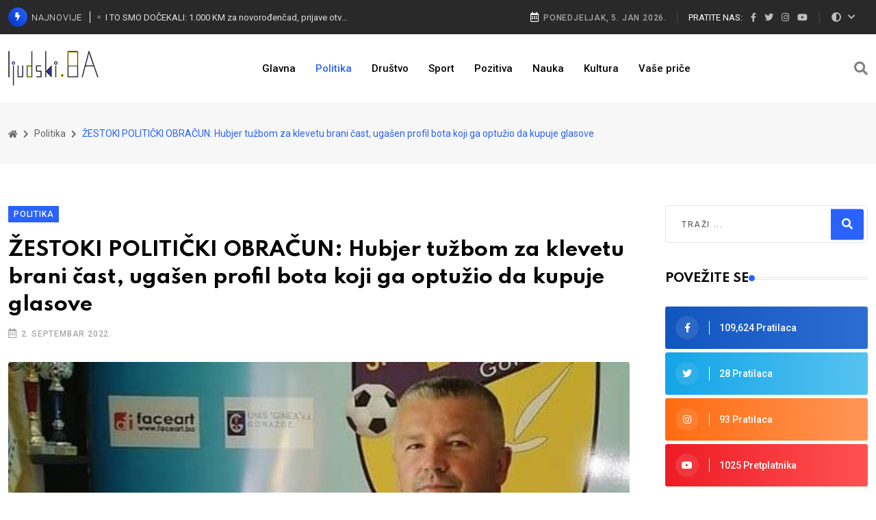

--- FILE ---
content_type: text/html; charset=utf-8
request_url: https://www.ljudski.ba/politika/zestoki-politicki-obracun-hubjer-tuzbom-za-klevetu-brani-cast-ugasen-profil-bota-koji-ga-optuzio-da-kupuje-glasove
body_size: 11835
content:
<!DOCTYPE html>
<html lang="en">

<head>
    <!-- Meta Data -->
    <meta charset="utf-8">
	<meta name="twitter:card" content="summary_large_image">
	<meta name="twitter:image" content="https://www.ljudski.ba/images/articles/2022/09/hubjer.jpg">
	<meta name="og:url" content="https://www.ljudski.ba/politika/zestoki-politicki-obracun-hubjer-tuzbom-za-klevetu-brani-cast-ugasen-profil-bota-koji-ga-optuzio-da-kupuje-glasove">
	<meta name="og:type" content="article">
	<meta name="og:title" content="ŽESTOKI POLITIČKI OBRAČUN: Hubjer tužbom za klevetu brani čast, ugašen profil bota koji ga optužio da kupuje glasove">
	<meta name="og:description" content="Da je kampanja počela prije njenog zvaničnog starta najbolji primjer su dešavanja u Goraždu. Tamo su pale prve optužbe za kupovinu glasova, ali i prve tužbe za klevetu.Nadležne institucije u BP">
	<meta name="og:image" content="https://www.ljudski.ba/images/articles/2022/09/hubjer.jpg">
	<meta name="og:locale" content="bs_BA">
	<meta name="description" content="Mjesto gdje se ruše predrasude, brišu granice među ljudima, promovišu dobre ideje, vrijednosti kulture i tradicije. Samo ljudski i nikako drugačije!">
	<title>ŽESTOKI POLITIČKI OBRAČUN: Hubjer tužbom za klevetu brani čast, ugašen profil bota koji ga optužio da kupuje glasove</title>
	<link href="https://www.ljudski.ba/pretraga?format=opensearch" rel="search" title="OpenSearch Ljudski.Ba" type="application/opensearchdescription+xml">

    <meta http-equiv="X-UA-Compatible" content="IE=edge">
    <meta name="viewport" content="width=device-width, initial-scale=1">

    <!-- Favicon -->
    <link rel="shortcut icon" type="image/x-icon" href="/media/templates/site/ljudski/images/favicon.png">

    <link href="/media/vendor/awesomplete/css/awesomplete.css?1.1.5" rel="stylesheet" />
	<link href="/media/vendor/joomla-custom-elements/css/joomla-alert.min.css?0.2.0" rel="stylesheet" />
	<link href="/plugins/system/jce/css/content.css?badb4208be409b1335b815dde676300e" rel="stylesheet" />
	<link href="//fonts.googleapis.com/css2?family=Roboto:ital,wght@0,300;0,400;0,500;0,700;0,900;1,400&amp;display=swap" rel="stylesheet" />
	<link href="//fonts.googleapis.com/css2?family=Spartan:wght@300;400;500;600;700;800&amp;display=swap" rel="stylesheet" />
	<link href="/media/templates/site/ljudski/dist/main-e64154c5f5.css" rel="stylesheet" />


    <script src="/media/vendor/jquery/js/jquery.min.js?3.7.1"></script>
	<script src="/media/legacy/js/jquery-noconflict.min.js?647005fc12b79b3ca2bb30c059899d5994e3e34d"></script>
	<script src="/media/mod_menu/js/menu-es5.min.js?453760f4d356ab8eb53666f607a8572d" nomodule defer></script>
	<script type="application/json" class="joomla-script-options new">{"joomla.jtext":{"MOD_FINDER_SEARCH_VALUE":"Tra\u017ei ...","ERROR":"Error","MESSAGE":"Message","NOTICE":"Notice","WARNING":"Warning","JCLOSE":"Close","JOK":"OK","JOPEN":"Open"},"finder-search":{"url":"\/component\/finder\/?task=suggestions.suggest&format=json&tmpl=component&Itemid=101"},"system.paths":{"root":"","rootFull":"https:\/\/www.ljudski.ba\/","base":"","baseFull":"https:\/\/www.ljudski.ba\/"},"csrf.token":"c9d0753aafc097fa96ec270efe82a845"}</script>
	<script src="/media/system/js/core.min.js?37ffe4186289eba9c5df81bea44080aff77b9684"></script>
	<script src="/media/vendor/webcomponentsjs/js/webcomponents-bundle.min.js?2.8.0" nomodule defer></script>
	<script src="/media/com_finder/js/finder-es5.min.js?e6d3d1f535e33b5641e406eb08d15093e7038cc2" nomodule defer></script>
	<script src="/media/system/js/messages-es5.min.js?c29829fd2432533d05b15b771f86c6637708bd9d" nomodule defer></script>
	<script src="/media/system/js/joomla-hidden-mail-es5.min.js?b2c8377606bb898b64d21e2d06c6bb925371b9c3" nomodule defer></script>
	<script src="/media/vendor/awesomplete/js/awesomplete.min.js?1.1.5" defer></script>
	<script src="/media/com_finder/js/finder.min.js?a2c3894d062787a266d59d457ffba5481b639f64" type="module"></script>
	<script src="/media/system/js/joomla-hidden-mail.min.js?065992337609bf436e2fedbcbdc3de1406158b97" type="module"></script>
	<script src="/media/system/js/messages.min.js?7f7aa28ac8e8d42145850e8b45b3bc82ff9a6411" type="module"></script>
	<script src="//www.googletagmanager.com/gtag/js?id=G-K22PN5SGC7" async></script>
	<script src="//pagead2.googlesyndication.com/pagead/js/adsbygoogle.js?client=ca-pub-8641192734632856" crossorigin="anonymous"></script>
	<script type="application/ld+json">{"@context":"https:\/\/schema.org","@type":"BreadcrumbList","itemListElement":[{"@type":"ListItem","position":1,"item":{"@id":"https:\/\/www.ljudski.ba\/","name":"<i class=\"fas fa-home\"><\/i><span class=\"d-none\">Glavna<\/span>"}},{"@type":"ListItem","position":2,"item":{"@id":"https:\/\/www.ljudski.ba\/politika","name":"Politika"}},{"@type":"ListItem","position":3,"item":{"name":"ŽESTOKI POLITIČKI OBRAČUN: Hubjer tužbom za klevetu brani čast, ugašen profil bota koji ga optužio da kupuje glasove"}}]}</script>
	<script>
<!-- Facebook SDK -->
(function(d, s, id) {
  var js, fjs = d.getElementsByTagName(s)[0];
  if (d.getElementById(id)) return;
  js = d.createElement(s); js.id = id;
  js.src = "//connect.facebook.net/en_GB/sdk.js#xfbml=1&version=v14.0&appId=1056646944926072";
  fjs.parentNode.insertBefore(js, fjs);
}(document, 'script', 'facebook-jssdk'));
<!-- END Facebook SDK -->

window.twttr = (function(d, s, id) {
  var js, fjs = d.getElementsByTagName(s)[0],
    t = window.twttr || {};
  if (d.getElementById(id)) return t;
  js = d.createElement(s);
  js.id = id;
  js.src = "https://platform.twitter.com/widgets.js";
  fjs.parentNode.insertBefore(js, fjs);

  t._e = [];
  t.ready = function(f) {
    t._e.push(f);
  };

  return t;
}(document, "script", "twitter-wjs"));
</script>
	<script>
      const currentTheme = localStorage.getItem('theme');
      if (currentTheme) {
        document.documentElement.setAttribute('data-theme', currentTheme);
      }
      
      window.dataLayer = window.dataLayer || [];
      function gtag(){dataLayer.push(arguments);}
      gtag('js', new Date());
    
      gtag('config', 'G-K22PN5SGC7');
    </script>


</head>

<body>

<!-- Start wrapper -->
<div id="wrapper" class="wrapper">

    
    <!-- Start main-content -->
    <div id="main_content" class="footer-fixed">

        <!-- Header -->
        <header class="rt-header sticky-on">

            <!-- sticky-placeholder -->
            <div id="sticky-placeholder"></div>

            <!-- start  topbar -->
            <div class="topbar topbar-style-1" id="topbar-wrap">
                <div class="container">
                    <div class="row align-items-center">

                        <div class="col-lg-7">
                            <div class="topbar rt-trending rt-trending-style-1 ">
			<p class="trending-title"><i class="fas fa-bolt icon"></i> Najnovije</p>	    <div class="rt-treding-slider1 swiper-container">
        <div class="swiper-wrapper">
            
    <div class="swiper-slide">
        <div class="item">
            <a href="/drustvo/osveta-iz-rs-a-kosarac-oduzeo-dozvolu-rampa-za-bh-dronove" class="trending-slide-title">
                OSVETA IZ RS-A: Košarac oduzeo dozvolu, rampa za bh. dronove            </a>
        </div>
    </div>
        <div class="swiper-slide">
        <div class="item">
            <a href="/drustvo/i-to-smo-docekali-1-000-km-za-novorodencad-prijave-otvorene" class="trending-slide-title">
                I TO SMO DOČEKALI: 1.000 KM za novorođenčad, prijave otvorene            </a>
        </div>
    </div>
        <div class="swiper-slide">
        <div class="item">
            <a href="/drustvo/i-to-smo-docekali-optuznica-za-ratne-zlocine-nakon-33-godine" class="trending-slide-title">
                I TO SMO DOČEKALI: Optužnica za ratne zločine nakon 33 godine            </a>
        </div>
    </div>
            </div>
    </div>
</div>

                        </div>
                        <!-- end col -->

                        <div class="col-lg-5">
                            <div class="rt-topbar-right">
                                <div class="meta-wrap">
                                  <span class="rt-meta">
                                     <i class="far fa-calendar-alt icon"></i>
                                     <span class="currentDate_">
                                        Ponedjeljak, 5. Jan 2026.                                     </span>
                                  </span>
                                </div>
                                <div class="social-wrap d-none d-xl-block">
                                    <ul class="rt-top-social">
                                        <li class="follow">Pratite nas:</li>
                                        <li>
                                            <a href="https://www.facebook.com/ljudski.ba" target="_blank">
                                                <i class="fab fa-facebook-f"></i>
                                            </a>
                                        </li>
                                        <li>
                                            <a href="https://twitter.com/LjudskiPortal" target="_blank">
                                                <i class="fab fa-twitter"></i>
                                            </a>
                                        </li>
                                        <li>
                                            <a href="https://www.instagram.com/ljudski.ba/" target="_blank">
                                                <i class="fab fa-instagram"></i>
                                            </a>
                                        </li>
                                        <li><a href="https://www.youtube.com/channel/UCqwBpsUNqV1SGtnJ_0PqOug" target="_blank">
                                                <i class="fab fa-youtube"></i>
                                            </a>
                                        </li>
                                    </ul>
                                </div>
                                <div class="tools-wrap d-xl-block dropdown rt-theme-dropdown">
                                    <button class="rt-theme-btn" type="button" id="themeBtn1" data-bs-toggle="dropdown" aria-expanded="false">
                                        <i class="fas fa-adjust"></i>
                                    </button>
                                    <ul class="dropdown-menu rt-theme-dropdown-menu" aria-labelledby="themeBtn1">
                                        <li><a href="#auto"><i class="fas fa-adjust"></i> Auto</a></li>
                                        <li><a href="#light"><i class="fas fa-sun"></i> Svijetla</a></li>
                                        <li><a href="#dark"><i class="fas fa-moon"></i> Tamna</a></li>
                                    </ul>
                                </div>
                            </div>
                        </div>
                        <!-- end col -->

                    </div>
                    <!-- end row -->
                </div>
                <!-- end container -->
            </div>
            <!-- end topbar -->

            <!-- Header Main -->
            <div class="header-main header-main-style-1 navbar-wrap" id="navbar-wrap">
                <div class="container">
                    <div class="row">
                        <div class="d-flex align-items-center justify-content-between">

                            <!-- start logo here -->
                            <div class="site-branding">
                                <a class="dark-logo" href="https://www.ljudski.ba/">
                                    <img width="132" height="52" src="/media/templates/site/ljudski/images/logo/logo-dark.png" alt="Ljudski.Ba">
                                </a>
                                <a class="light-logo" href="https://www.ljudski.ba/">
                                    <img width="132" height="52" src="/media/templates/site/ljudski/images/logo/logo-light.png" alt="Ljudski.Ba">
                                </a>
                            </div>
                            <!-- end logo here -->

	                                                        <!-- start main menu -->
                                <div class="main-menu">
                                    <nav class="main-menu__nav">
                                        <ul class="mod-menu mod-list nav ">
<li class="nav-item item-101 default"><a href="/" >Glavna</a></li><li class="nav-item item-102 current active"><a href="/politika" aria-current="page">Politika</a></li><li class="nav-item item-103"><a href="/drustvo" >Društvo</a></li><li class="nav-item item-104"><a href="/sport" >Sport</a></li><li class="nav-item item-105"><a href="/pozitiva" >Pozitiva</a></li><li class="nav-item item-106"><a href="/nauka" >Nauka</a></li><li class="nav-item item-107"><a href="/kultura" >Kultura</a></li><li class="nav-item item-114"><a href="/vase-price" >Vaše priče</a></li></ul>

                                    </nav>
                                </div>
                                <!-- end main menu -->
	                        
                            <!-- start header actions -->
                            <ul class="header-action-items">
                                <li class="item">
                                    <a href="#template-search"><i class="fas fa-search"></i></a>
                                </li>
                            </ul>
                            <!-- end header actions -->

                        </div>
                    </div>
                    <!-- end row -->
                </div>
                <!-- end container -->
            </div>
            <!-- End Header Main -->

        </header>
        <!-- end header -->

        <!-- start rt-mobile-header -->
        <div class="rt-mobile-header mobile-sticky-on">

            <div id="mobile-sticky-placeholder"></div>
            <!-- end mobile-sticky-placeholder -->

            <div class="mobile-top-bar" id="mobile-top-bar">
                <ul class="mobile-top-list">
                    <li>
                     <span class="rt-meta">
                        <i class="far fa-calendar-alt icon"></i>
                        <span class="currentDate_">Ponedjeljak, 5. Jan 2026.</span>
                     </span>
                    </li>
                    <li>
                        <div class="tools-wrap d-xl-block dropdown rt-theme-dropdown">
                            <button class="rt-theme-btn" type="button" id="themeBtn1" data-bs-toggle="dropdown" aria-expanded="false">
                                <i class="fas fa-adjust"></i>
                            </button>
                            <ul class="dropdown-menu rt-theme-dropdown-menu" aria-labelledby="themeBtn1">
                                <li><a href="#auto"><i class="fas fa-adjust"></i> Auto</a></li>
                                <li><a href="#light"><i class="fas fa-sun"></i> Svijetla</a></li>
                                <li><a href="#dark"><i class="fas fa-moon"></i> Tamna</a></li>
                            </ul>
                        </div>
                    </li>
                </ul>
            </div>
            <!-- end mobile-top-bar -->

            <div class="mobile-menu-bar-wrap" id="mobile-menu-bar-wrap">
                <div class="mobile-menu-bar">
                    <div class="logo">
                        <a href="https://www.ljudski.ba/">
                            <img src="/media/templates/site/ljudski/images/logo/logo-dark.png" width="132" height="52" alt="Ljudski.Ba" />
                        </a>
                    </div>
                    <span class="sidebarBtn">
                     <span class="bar"></span>
                     <span class="bar"></span>
                     <span class="bar"></span>
                     <span class="bar"></span>
                  </span>
                </div>
                <div class="rt-slide-nav">
                    <div class="offscreen-navigation">
                        <nav class="menu-main-primary-container">
                            <ul class="mod-menu mod-list nav menu">
<li class="nav-item item-101 default"><a href="/" >Glavna</a></li><li class="nav-item item-102 current active"><a href="/politika" aria-current="page">Politika</a></li><li class="nav-item item-103"><a href="/drustvo" >Društvo</a></li><li class="nav-item item-104"><a href="/sport" >Sport</a></li><li class="nav-item item-105"><a href="/pozitiva" >Pozitiva</a></li><li class="nav-item item-106"><a href="/nauka" >Nauka</a></li><li class="nav-item item-107"><a href="/kultura" >Kultura</a></li><li class="nav-item item-114"><a href="/vase-price" >Vaše priče</a></li></ul>

                        </nav>
                    </div>
                </div>
            </div>

        </div>
        <!-- end rt-mobile-header -->

        <!-- Start Main -->
        <main>

	                        <!-- Start inner page Banner -->
                <div class="banner inner-banner">
                    <div class="container">
                        <nav class="mod-breadcrumbs__wrapper rt-breadcrumb-wrap" aria-label="Breadcrumbs">
    <ol class="mod-breadcrumbs breadcrumb" itemscope itemtype="https://schema.org/BreadcrumbList">
		
		<li class="mod-breadcrumbs__item breadcrumb-item"><a href="/" class="pathway"><span><i class="fas fa-home"></i><span class="d-none">Glavna</span></span></a></li><li class="mod-breadcrumbs__item breadcrumb-item"><a href="/politika" class="pathway"><span>Politika</span></a></li><li class="mod-breadcrumbs__item breadcrumb-item active"><span>ŽESTOKI POLITIČKI OBRAČUN: Hubjer tužbom za klevetu brani čast, ugašen profil bota koji ga optužio da kupuje glasove</span></li>    </ol>
	</nav>

                    </div>
                </div>
                <!-- End inner page Banner -->
	        
	        
            
                <!-- start rt-sidebar-section-layout-2 -->
                <section class="rt-sidebar-section-layout-2">
                    <div class="container">
                        <div class="row gutter-40 sticky-coloum-wrap">

                            <div class="col-xl-9 sticky-coloum-item">
                                <div id="system-message-container" aria-live="polite"></div>

                                
    <div id="fb-root"></div>

<div class="rt-left-sidebar-sapcer-5">

	<div class="rt-main-post-single grid-meta" itemscope itemtype="https://schema.org/Article">
        <meta itemprop="inLanguage" content="bs-BA">

		<!-- start post header -->
		<div class="post-header">
																					<a href="/politika" class="rt-cat-primary" itemprop="genre">Politika</a>							
			<h2 class="title" itemprop="headline">
				ŽESTOKI POLITIČKI OBRAČUN: Hubjer tužbom za klevetu brani čast, ugašen profil bota koji ga optužio da kupuje glasove			</h2>
			<div class="post-meta">
				<ul>
					
					                        <li>
                          <time class="rt-meta" datetime="2022-09-02T15:22:01+02:00" itemprop="datePublished">
                              <i class="far fa-calendar-alt icon"></i>
                              2. Septembar 2022.                          </time>
                        </li>
					
                    
									</ul>
			</div>
		</div>
		<!-- end post-header -->

                    <figure class="left post-img item-image">
		        <img src="/images/articles/2022/09/hubjer.jpg" itemprop="image">		                    </figure>
        
		        <div class="share-box-area">
            <div class="left-area">
                <div class="social-share-box">
                    <div class="share-text">
                            <span class="rt-meta">
                                <i class="fas fa-share-alt icon"></i>
                                Podijeli
                            </span>
                    </div>

                    <div class="fb-share-button" data-href="https://www.ljudski.ba/politika/zestoki-politicki-obracun-hubjer-tuzbom-za-klevetu-brani-cast-ugasen-profil-bota-koji-ga-optuzio-da-kupuje-glasove" data-layout="button_count" data-size="large"><a target="_blank" href="https://www.facebook.com/sharer/sharer.php?u=https%3A%2F%2Fwww.ljudski.ba%2Fpolitika%2Fzestoki-politicki-obracun-hubjer-tuzbom-za-klevetu-brani-cast-ugasen-profil-bota-koji-ga-optuzio-da-kupuje-glasove&amp;src=sdkpreparse" class="fb-xfbml-parse-ignore">Share</a></div>
                    <div class="twitter-share"><a class="twitter-share-button" href="https://twitter.com/intent/tweet" data-size="large" data-show-count="true">Tweet</a></div>

					                </div>
            </div>
        </div>
        
		<!-- strat psot body -->
		<div itemprop="articleBody" class="post-body com-content-article__body">
			<p>Da je kampanja počela prije njenog zvaničnog starta najbolji primjer su dešavanja u Goraždu. Tamo su pale prve optužbe za kupovinu glasova, ali i prve tužbe za klevetu.Nadležne institucije u BPK Goražde kao ni u ostatku BiH ne mogu se pohvaliti uspjehom u suzbiojanju pojave kupovine glasova. Za sada je u BPK Goražde procesuiran jedino Edim Fejzić.</p>
 
<p>Kandidat stranke Novi početak Senad Hubjer koji je i aktuelni vijećnik u Goraždu podnio je tužbu za klevetu protiv kandidata NIP-a Aldina Adilovića. Naime Adilović je komentarišući post anonimnog profila na Facebook-u Lice Goražda da Senad Hubjer prema informacijama mještana naselja Mravinjac kupuje glasove naveo da je tako ušao i gradsko vijeće.</p>
<p>- Najviše osvojenih glasova prije dvije godine na lokalnim izborima izgleda smeta pojedinim kandidatima na listima, kao i njihovim strankama koje su preko svojih botova (lažnih profila) i raznih drugih pomagača počeli sa napadima na mene u vidu lažnih objava i komentara , a sve u cilju da mene kao svoju konkurenciju na narednim opštim izborima degradiraju, stav je Hubjera koji kaže da je Adilovića tužio kako bi mu na sudu dao priliku da dokaže svoje tvrdnje.</p><div style="width: 350px; float: right; margin-left: 12px;">
            <!-- Responsive Ad Unit -->
            <ins class="adsbygoogle"
                 style="display:block"
                 data-ad-client="ca-pub-8641192734632856"
                 data-ad-slot="5597407382"
                 data-ad-format="auto"
                 data-full-width-responsive="true"></ins>
            <script>
                (adsbygoogle = window.adsbygoogle || []).push({});
            </script>
		</div>
<p>Podnio je i prijavu krim policiji u BPK Goražde. Prijavio je i nepoznatu osobu koja je administrirala stranicu Lice Goražda. Njegov stav je da se u Goraždu zna ko je stajao iza te stranice, a koja je u međuvremenu ugašena. S tog profila u proteklom periodu je često kritikovana premijerka BPK Goražde Aida Obuća.</p>
<p>U svojoj tužbi Hubjer navodi da tuženi nije u potpunosti provjerio istinitost izvora na kojima zasniva svoju izjavu u javnom prostoru.</p>
<p>-Moj komentar koji sam iznio,(na koji me je prostački izvrijeđao),zbog kojeg je dotični podnio tužbu je bio isključivo ljudske prirode,reagovao sam kao čovjek,insan koji sam protiv političkih krađa,kupovine glasova i bilo čega što se kosi sa ubjeđenjima jednog normalnog čovjeka,tako da ni u jednom trenutku nisam bio politički motivisan, napisao je na društvenim mrežama Adilović nakon što je kako kaže saznao da je tužen.</p><div style="text-align: center; margin-bottom: 12px;">
            <!-- Responsive Ad Unit -->
            <ins class="adsbygoogle"
                 style="display:block"
                 data-ad-client="ca-pub-8641192734632856"
                 data-ad-slot="5597407382"
                 data-ad-format="auto"
                 data-full-width-responsive="true"></ins>
            <script>
                (adsbygoogle = window.adsbygoogle || []).push({});
            </script>
		</div>
<p><img src="/images/senco.jpg" alt="" width="768" height="819" style="display: block; margin-left: auto; margin-right: auto;" loading="lazy" data-path="local-images:/senco.jpg" /></p>
<p>Pri tome opet nije baš birao riječi tvrdeći da je cilj tužbe ,jeste potez kojim se ta ista osoba želi predstaviti javnosti jednom moralnom vertikalom,dušebrižnikom koja mrava ne bi zgazila“.</p>
<p>- Ko o čemu kurva o poštenju, napisao je Adilović, s tim da ni jednom rečenicom nije potvrdio svoje tvrdnje da je Hubjer kupovinom glasova došao do mjesta gradskog vijećnika.</p><div style="text-align: center; margin-bottom: 12px;"></div>
<p>S druge strane Hubjer smatra kako je sve upereno da se naruši njegova čast i ugled u zajednici gdje živi i radi. Pri tome u tužbi se navodi da je Hubjer istaknuti sportski radnik koji sa ženskom nogometnom ekipom postiže zavidne rezultate u Premijer ligi BiH.</p>
<p>Predizborna kampanja u BPK Goražde prema mišljenju mnogih će biti neizvjesna i prljavija nego ikada. U gradu gdje na izbore izađe manje od 12.000 glasača za njihovu naklonost će se boriti preko 450 kandidata. U šali se kaže da nema kuće koja nema kandidata. Uveliko se priča o kupovini glasova jer oko 300 glasova skoro garantuje mandat u kantonalnoj skupštini gdje se mjesečno zaradi oko 2.000 KM, pa se isplati potrošiti deset do dvadeset hiljada da se osigura mjesto.</p>
<p>Brojne afere iz BPK Goražde o kupovini glasova do sada su uglavnom ostajale bez sudskog epiloga iako se kako to kažu Goraždani u ranijim periodima moglo dosta toga dokumentovati samo od gradskog mosta do trga.</p><div style="text-align: center; margin-bottom: 12px;"></div>
<p>Ono što je sporno i u konkretnom slučaju je da su se umjesto pravnih sredstava u navodnoj borbi protiv kupovine glasova koristile društvene mreže. Logično je pitanje zašto se saznanja ako zaista postoje o kupovini glasova protiv Hubjera nisu koristila prijavom nadležnom tužilaštvu. Ovako sve se svodi na jeftini populizam i pokušaj da se senzacionalističkom pričom dođe do ponekog glasa.</p>
                            <div class="text-center mt--45 mb--40">
	                	                	                
	                                    <div id="SC_TBlock_884891"></div>
                </div>
            		</div>
		<!-- end post body -->

        		<!-- start social-share-box-2 -->
		<div class="social-share-box-2 mb--40">
			<div class="row gutter-30">
				<div class="col-xl-7 col-lg-6">
					                    <div class="conent-block">
                        <h4 class="block-tile mb--20">Tagovi:</h4>
												    <div class="tag-list">
	    		    			    			                    <a href="/tagovi/gorazde" class="tag-link tag-477 ">
                    goražde                </a>
		    	        </div>
                    </div>
									</div>
				<div class="col-xl-5 col-lg-6 d-flex justify-content-start justify-content-lg-end">
					<div class="conent-block">
						<h4 class="block-tile mb--20">Podijeli:</h4>

                        <div class="fb-share-button" data-href="https://www.ljudski.ba/politika/zestoki-politicki-obracun-hubjer-tuzbom-za-klevetu-brani-cast-ugasen-profil-bota-koji-ga-optuzio-da-kupuje-glasove" data-layout="button_count" data-size="large"><a target="_blank" href="https://www.facebook.com/sharer/sharer.php?u=https%3A%2F%2Fwww.ljudski.ba%2Fpolitika%2Fzestoki-politicki-obracun-hubjer-tuzbom-za-klevetu-brani-cast-ugasen-profil-bota-koji-ga-optuzio-da-kupuje-glasove&amp;src=sdkpreparse" class="fb-xfbml-parse-ignore">Share</a></div>
                        <div class="twitter-share"><a class="twitter-share-button" href="https://twitter.com/intent/tweet" data-size="large" data-show-count="true">Tweet</a></div>

                        					</div>
				</div>
			</div>
		</div>
		<!-- end social-share-box-2 -->
        
		
<div class="post-pagination-box mb--40">
	<div class="row gutter-30">
		<div class="previous col-lg-6">
                            <div class="next-prev-wrap">
                    <div class="item-icon">
                        <a href="/politika/za-drugaciju-bih-vojin-mijatovic-odusevio-bosance-i-hercegovce-u-austriji" rel="prev">
                            <i class="fas fa-chevron-left" aria-hidden="true"></i>
                            <span aria-hidden="true">Prošli</span>
                        </a>
                    </div>
                    <div class="content">
                        <h4 class="title"><a href="/politika/za-drugaciju-bih-vojin-mijatovic-odusevio-bosance-i-hercegovce-u-austriji">ZA DRUGAČIJU BiH: Vojin Mijatović oduševio Bosance i Hercegovce u Austriji</a>
                        </h4>
                        <time class="rt-meta" datetime="2026-01-05T23:42:41+01:00" itemprop="datePublished">
                            <i class="far fa-calendar-alt icon"></i>
                            5. Januar 2026.                        </time>
                    </div>
                </div>
            		</div>

		<div class="next col-lg-6">
			                <div class="next-prev-wrap next-wrap">
                    <div class="item-icon">
                        <a href="/politika/kucno-je-cas-pocela-kampanja-jedna-stvar-bi-mogla-odluciti-pobjednike-izbora" rel="next">
                            <span aria-hidden="true">Sljedeći</span>
                            <i class="fas fa-chevron-right" aria-hidden="true"></i>
                        </a>
                    </div>
                    <div class="content">
                        <h4 class="title"><a href="/politika/kucno-je-cas-pocela-kampanja-jedna-stvar-bi-mogla-odluciti-pobjednike-izbora">KUCNO JE ČAS: Počela kampanja, jedna stvar bi mogla odlučiti pobjednike izbora</a></h4>
                        <time class="rt-meta" datetime="2026-01-05T23:42:41+01:00" itemprop="datePublished">
                            <i class="far fa-calendar-alt icon"></i>
                            5. Januar 2026.                        </time>
                    </div>
                </div>
					</div>
	</div>
</div>

        <div class="main-bottom related-post-box">
    <div class="titile-wrapper mb--40">
                    <h2 class="rt-section-heading mb-0 flex-grow-1 me-3"><span class="rt-section-text">Povezani članci</span><span class="rt-section-dot"></span><span class="rt-section-line"></span></h2>                <div class="slider-navigation style-2">
            <i class="fas fa-chevron-left slider-btn btn-prev"></i>
            <i class="fas fa-chevron-right slider-btn btn-next"></i>
        </div>
    </div>
    <div class="mod-relateditems relateditems swiper-container rt-post-slider-style-5">
    <div class="swiper-wrapper">
	            <div class="swiper-slide">
            <div class="slide-item">
                <div class="rt-post-grid grid-meta">
                    <div class="post-img">
                        <a href="/vase-price/gradanska-odgovornost-gorazdanka-prijavila-kradu-glasova-jer-se-demokratija-na-drini-izvrgava-ruglu" itemprop="url">
			                <img src="/images/articles/2022/09/md/delila.jpg" itemprop="thumbnailUrl" width="551" height="431">                        </a>
                    </div>
                    <div class="post-content">
                        <a href="/vase-price" class="rt-post-cat-normal">Vaše priče</a>
                        <h4 class="post-title">
                            <a href="/vase-price/gradanska-odgovornost-gorazdanka-prijavila-kradu-glasova-jer-se-demokratija-na-drini-izvrgava-ruglu" itemprop="url">
                                <span itemprop="name">
                                    GRAĐANSKA ODGOVORNOST: Goraždanka prijavila krađu glasova jer se demokratija na Drini izvrgava ruglu                                </span>
                            </a>
                        </h4>
                                                <time class="rt-meta" datetime="2022-09-14T11:49:28+02:00" itemprop="datePublished">
                            <i class="far fa-calendar-alt icon"></i>
		                    14. Septembar 2022.                        </time>
                                            </div>
                </div>
            </div>
        </div>
	            <div class="swiper-slide">
            <div class="slide-item">
                <div class="rt-post-grid grid-meta">
                    <div class="post-img">
                        <a href="/pozitiva/drugarstvo-iznad-rata-1992-u-gorazdu-memo-je-spasio-zivot-nedeljku-skolski-dani-se-ne-zaboravljaju" itemprop="url">
			                <img src="/images/articles/2022/09/md/nedeljkogz1.jpg" itemprop="thumbnailUrl" width="551" height="431">                        </a>
                    </div>
                    <div class="post-content">
                        <a href="/pozitiva" class="rt-post-cat-normal">Pozitiva</a>
                        <h4 class="post-title">
                            <a href="/pozitiva/drugarstvo-iznad-rata-1992-u-gorazdu-memo-je-spasio-zivot-nedeljku-skolski-dani-se-ne-zaboravljaju" itemprop="url">
                                <span itemprop="name">
                                    DRUGARSTVO IZNAD RATA: 1992 u Goraždu Memo je spasio život Nedeljku, školski dani se ne zaboravljaju                                </span>
                            </a>
                        </h4>
                                                <time class="rt-meta" datetime="2022-09-04T14:30:36+02:00" itemprop="datePublished">
                            <i class="far fa-calendar-alt icon"></i>
		                    4. Septembar 2022.                        </time>
                                            </div>
                </div>
            </div>
        </div>
	            <div class="swiper-slide">
            <div class="slide-item">
                <div class="rt-post-grid grid-meta">
                    <div class="post-img">
                        <a href="/pozitiva/cudo-na-istoku-bosne-izgradnja-katolicke-crkve-ujedinjuje-ljude-u-gorazdu-spomen-drinskim-mucenicama-pandan-medugorju" itemprop="url">
			                <img src="/images/articles/2022/08/md/crkva.jpg" itemprop="thumbnailUrl" width="551" height="431">                        </a>
                    </div>
                    <div class="post-content">
                        <a href="/pozitiva" class="rt-post-cat-normal">Pozitiva</a>
                        <h4 class="post-title">
                            <a href="/pozitiva/cudo-na-istoku-bosne-izgradnja-katolicke-crkve-ujedinjuje-ljude-u-gorazdu-spomen-drinskim-mucenicama-pandan-medugorju" itemprop="url">
                                <span itemprop="name">
                                    ČUDO NA ISTOKU BOSNE: Izgradnja katoličke crkve ujedinjuje ljude u Goraždu, spomen Drinskim mučenicama pandan Međugorju                                </span>
                            </a>
                        </h4>
                                                <time class="rt-meta" datetime="2022-08-20T13:08:02+02:00" itemprop="datePublished">
                            <i class="far fa-calendar-alt icon"></i>
		                    20. Avgust 2022.                        </time>
                                            </div>
                </div>
            </div>
        </div>
	            <div class="swiper-slide">
            <div class="slide-item">
                <div class="rt-post-grid grid-meta">
                    <div class="post-img">
                        <a href="/pozitiva/sarajevo-pomaze-gorazdu-donacija-za-dom-zdravlja-i-podrska-uredenju-platoa-ispred-sportke-dvorane" itemprop="url">
			                <img src="/images/articles/2022/07/md/gorazde_posjeta.jpg" itemprop="thumbnailUrl" width="551" height="431">                        </a>
                    </div>
                    <div class="post-content">
                        <a href="/pozitiva" class="rt-post-cat-normal">Pozitiva</a>
                        <h4 class="post-title">
                            <a href="/pozitiva/sarajevo-pomaze-gorazdu-donacija-za-dom-zdravlja-i-podrska-uredenju-platoa-ispred-sportke-dvorane" itemprop="url">
                                <span itemprop="name">
                                    SARAJEVO POMAŽE GORAŽDU: Donacija za Dom zdravlja i podrška uređenju platoa ispred gradske dvorane                                </span>
                            </a>
                        </h4>
                                                <time class="rt-meta" datetime="2022-07-04T19:21:37+02:00" itemprop="datePublished">
                            <i class="far fa-calendar-alt icon"></i>
		                    4. Juli 2022.                        </time>
                                            </div>
                </div>
            </div>
        </div>
	            <div class="swiper-slide">
            <div class="slide-item">
                <div class="rt-post-grid grid-meta">
                    <div class="post-img">
                        <a href="/pozitiva/gorazde-ozivljava-turizam-ponovo-formirana-turisticka-zajednica-puno-potencijama-malo-rezultata" itemprop="url">
			                <img src="/images/articles/2022/06/md/turizam_gorazde_splav.jpg" itemprop="thumbnailUrl" width="551" height="431">                        </a>
                    </div>
                    <div class="post-content">
                        <a href="/pozitiva" class="rt-post-cat-normal">Pozitiva</a>
                        <h4 class="post-title">
                            <a href="/pozitiva/gorazde-ozivljava-turizam-ponovo-formirana-turisticka-zajednica-puno-potencijama-malo-rezultata" itemprop="url">
                                <span itemprop="name">
                                    GORAŽDE OŽIVLJAVA TURIZAM: Ponovo formirana Turistička zajednica, puno potencijama malo rezultata                                </span>
                            </a>
                        </h4>
                                                <time class="rt-meta" datetime="2022-06-30T10:24:37+02:00" itemprop="datePublished">
                            <i class="far fa-calendar-alt icon"></i>
		                    30. Juni 2022.                        </time>
                                            </div>
                </div>
            </div>
        </div>
	            <div class="swiper-slide">
            <div class="slide-item">
                <div class="rt-post-grid grid-meta">
                    <div class="post-img">
                        <a href="/drustvo/ko-kosi-ko-vodu-nosi-gradonacelnik-imamovic-se-pohvalio-akcijom-ciscenja-puno-kritika-jer-novac-za-uredenje-postoji" itemprop="url">
			                <img src="/images/articles/2022/07/md/kosenje_goraude_nac.jpg" itemprop="thumbnailUrl" width="551" height="431">                        </a>
                    </div>
                    <div class="post-content">
                        <a href="/drustvo" class="rt-post-cat-normal">Društvo</a>
                        <h4 class="post-title">
                            <a href="/drustvo/ko-kosi-ko-vodu-nosi-gradonacelnik-imamovic-se-pohvalio-akcijom-ciscenja-puno-kritika-jer-novac-za-uredenje-postoji" itemprop="url">
                                <span itemprop="name">
                                    KO KOSI, KO VODU NOSI: Gradonačelnik Imamović se pohvalio akcijom čišćenja, puno kritika jer  novac za uređenje postoji                                </span>
                            </a>
                        </h4>
                                                <time class="rt-meta" datetime="2022-07-06T07:14:01+02:00" itemprop="datePublished">
                            <i class="far fa-calendar-alt icon"></i>
		                    6. Juli 2022.                        </time>
                                            </div>
                </div>
            </div>
        </div>
	    
    </div>
</div>
</div>

	</div>
	<!-- end rt-main-post-single -->
</div>
<!-- end rt-left-sidebar-sapcer-5 -->
                                <!-- end rt-left-sidebar-spacer-5 -->
                            </div>
                            <!-- end col-->

                            <div class="col-xl-3 col-lg-8 mx-auto sticky-coloum-item">
                                <div class="rt-sidebar sticky-wrap">

	                                                                        <div class="sidebar sidebar-wrap mb--40 ">
	    
<div class="search-box">
    <form class="mod-finder js-finder-searchform form-search form search-form-box" action="/pretraga" method="get" role="search">
        <label for="mod-finder-searchword128" class="visually-hidden finder">Traži</label><div class="mod-finder__search input-group form-group"><input type="text" name="q" id="mod-finder-searchword128" class="js-finder-search-query form-control rt-search-control" value="" placeholder="Traži ..."><button class="btn btn-primary search-submit" type="submit"><i class="fas fa-search" aria-hidden="true"></i></button></div>                            </form>
</div>
</div>
<div class="sidebar sidebar-wrap mb--40 ">
			<h3 class="rt-section-heading style-2 mb--30"><span class="rt-section-text">Povežite se</span><span class="rt-section-dot"></span><span class="rt-section-line"></span></h3>	    
<div id="mod-custom109" class="mod-custom custom">
    <ul class="social-connection">
<li><a href="https://www.facebook.com/ljudski.ba" target="_blank" rel="noopener"> <i class="fab fa-facebook-f facebook"></i> <span class="text">109,624 Pratilaca</span> </a></li>
<li><a href="https://twitter.com/LjudskiPortal" target="_blank" rel="noopener"> <i class="fab fa-twitter twitter"></i> <span class="text">28 Pratilaca</span> </a></li>
<li><a href="https://www.instagram.com/ljudski.ba/" target="_blank" rel="noopener"> <i class="fab fa-instagram instagram"></i> <span class="text">93 Pratilaca</span> </a></li>
<li><a href="https://www.youtube.com/channel/UCqwBpsUNqV1SGtnJ_0PqOug" target="_blank" rel="noopener"> <i class="fab fa-youtube youtube"></i> <span class="text">1025 Pretplatnika</span> </a></li>
</ul></div>
</div>
<div class="sidebar sidebar-wrap mb--40 ">
			<h3 class="rt-section-heading style-2 mb--30"><span class="rt-section-text">Popularno</span><span class="rt-section-dot"></span><span class="rt-section-line"></span></h3>	    
<div class="post-list">
    <div class="item">
        <div class="rt-post post-sm style-1" itemscope itemtype="https://schema.org/Article">
            <div class="post-img">
                <a href="/politika/nova-preletacica-zastupnica-napustila-klub-nasa-stranka-bhi-kf" itemprop="url">
		            <img src="/images/articles/2025/12/sm/aida-baru8dija-webp.webp" itemprop="thumbnailUrl" width="100" height="100">                </a>
            </div>
            <div class="ms-4 post-content">
                                <h4 class="post-title">
                    <a href="/politika/nova-preletacica-zastupnica-napustila-klub-nasa-stranka-bhi-kf" itemprop="url">
                        <span itemprop="name">
	                        NOVA PRELETAČICA: Zastupnica napustila Klub Naša stranka - BHI KF                        </span>
                    </a>
                </h4>
                <time class="rt-meta" datetime="2025-12-30T09:36:21+01:00" itemprop="datePublished">
                    <i class="far fa-calendar-alt icon"></i>
		            30. Decembar 2025.                </time>
            </div>
        </div>
    </div>
    <div class="item">
        <div class="rt-post post-sm style-1" itemscope itemtype="https://schema.org/Article">
            <div class="post-img">
                <a href="/politika/niksic-najavljuje-kandidat-sdp-a-poznat-ko-hoce-neka-ga-podrzi" itemprop="url">
		            <img src="/images/articles/2026/01/sm/neka_lj.jpg" itemprop="thumbnailUrl" width="100" height="100">                </a>
            </div>
            <div class="ms-4 post-content">
                                <h4 class="post-title">
                    <a href="/politika/niksic-najavljuje-kandidat-sdp-a-poznat-ko-hoce-neka-ga-podrzi" itemprop="url">
                        <span itemprop="name">
	                        NIKŠIĆ NAJAVLJUJE: Kandidat SDP-a poznat, ko hoće neka ga podrži                        </span>
                    </a>
                </h4>
                <time class="rt-meta" datetime="2026-01-02T08:38:49+01:00" itemprop="datePublished">
                    <i class="far fa-calendar-alt icon"></i>
		            2. Januar 2026.                </time>
            </div>
        </div>
    </div>
    <div class="item">
        <div class="rt-post post-sm style-1" itemscope itemtype="https://schema.org/Article">
            <div class="post-img">
                <a href="/politika/opet-prijetnje-iz-zagreba-muslimani-ce-se-probuditi-sa-trecim-entitetom" itemprop="url">
		            <img src="/images/articles/2026/01/sm/herceg-bosna.jpg" itemprop="thumbnailUrl" width="100" height="100">                </a>
            </div>
            <div class="ms-4 post-content">
                                <h4 class="post-title">
                    <a href="/politika/opet-prijetnje-iz-zagreba-muslimani-ce-se-probuditi-sa-trecim-entitetom" itemprop="url">
                        <span itemprop="name">
	                        OPET PRIJETNJE IZ ZAGREBA: Muslimani će se probuditi sa trećim entitetom                        </span>
                    </a>
                </h4>
                <time class="rt-meta" datetime="2026-01-04T09:19:49+01:00" itemprop="datePublished">
                    <i class="far fa-calendar-alt icon"></i>
		            4. Januar 2026.                </time>
            </div>
        </div>
    </div>
    <div class="item">
        <div class="rt-post post-sm style-1" itemscope itemtype="https://schema.org/Article">
            <div class="post-img">
                <a href="/politika/niksic-podigao-buru-koalicija-sa-sda-nije-iskljucena" itemprop="url">
		            <img src="/images/articles/2025/12/sm/neka_lj.jpg" itemprop="thumbnailUrl" width="100" height="100">                </a>
            </div>
            <div class="ms-4 post-content">
                                <h4 class="post-title">
                    <a href="/politika/niksic-podigao-buru-koalicija-sa-sda-nije-iskljucena" itemprop="url">
                        <span itemprop="name">
	                        NIKŠIĆ PODIGAO BURU: Koalicija sa SDA nije isključena                        </span>
                    </a>
                </h4>
                <time class="rt-meta" datetime="2025-12-31T06:44:41+01:00" itemprop="datePublished">
                    <i class="far fa-calendar-alt icon"></i>
		            31. Decembar 2025.                </time>
            </div>
        </div>
    </div>
</div>
</div>
<div class="sidebar sidebar-wrap mb--40 ">
	    <div class="mod-banners bannergroup">

    <div class="mod-banners__item banneritem">
                                                                                <!-- Responsive Ad Unit -->
                                        <ins class="adsbygoogle"
                                             style="display:block"
                                             data-ad-client="ca-pub-8641192734632856"
                                             data-ad-slot="5597407382"
                                             data-ad-format="auto"
                                             data-full-width-responsive="true"></ins>
                                        <script>
                                            (adsbygoogle = window.adsbygoogle || []).push({});
                                        </script>            </div>

</div>
</div>
<div class="sidebar sidebar-wrap mb--40 ">
			<h3 class="rt-section-heading style-2 mb--30"><span class="rt-section-text">Kategorije</span><span class="rt-section-dot"></span><span class="rt-section-line"></span></h3>	    <ul class="rt-categories">
                            <li>             <a href="/politika" data-bg-image="/media/templates/site/ljudski/images/gallery/cat_1.jpg">
                <span class="cat-name">Politika</span>
			                        <span class="count">6385</span>
			                </a>
		    		            </li>
                    <li>             <a href="/drustvo" data-bg-image="/media/templates/site/ljudski/images/gallery/cat_2.jpg">
                <span class="cat-name">Društvo</span>
			                        <span class="count">8672</span>
			                </a>
		    		            </li>
                    <li>             <a href="/sport" data-bg-image="/media/templates/site/ljudski/images/gallery/cat_3.jpg">
                <span class="cat-name">Sport</span>
			                        <span class="count">1332</span>
			                </a>
		    		            </li>
                    <li>             <a href="/pozitiva" data-bg-image="/media/templates/site/ljudski/images/gallery/cat_4.jpg">
                <span class="cat-name">Pozitiva</span>
			                        <span class="count">2419</span>
			                </a>
		    		            </li>
                    <li>             <a href="/nauka" data-bg-image="/media/templates/site/ljudski/images/gallery/cat_5.jpg">
                <span class="cat-name">Nauka</span>
			                        <span class="count">230</span>
			                </a>
		    		            </li>
                    <li>             <a href="/kultura" data-bg-image="/media/templates/site/ljudski/images/gallery/cat_6.jpg">
                <span class="cat-name">Kultura</span>
			                        <span class="count">477</span>
			                </a>
		    		            </li>
                    <li>             <a href="/vase-price" data-bg-image="/media/templates/site/ljudski/images/gallery/cat_7.jpg">
                <span class="cat-name">Vaše priče</span>
			                        <span class="count">1531</span>
			                </a>
		    		            </li>
    </ul>
</div>
<div class="sidebar sidebar-wrap mb--40 ">
			<h3 class="rt-section-heading style-2 mb--30"><span class="rt-section-text">Popularni tagovi</span><span class="rt-section-dot"></span><span class="rt-section-line"></span></h3>	        <div class="mod-tagspopular tagspopular tag-list">
	                <a href="/tagovi/ratni-zlocin" class="tag-link">
                ratni zločin</a>
            	                <a href="/tagovi/vucic" class="tag-link">
                VUČIĆ</a>
            	                <a href="/tagovi/policija" class="tag-link">
                policija</a>
            	                <a href="/tagovi/snijeg" class="tag-link">
                snijeg</a>
            	                <a href="/tagovi/isplata-mirovina" class="tag-link">
                ISPLATA MIROVINA</a>
            	                <a href="/tagovi/maduro" class="tag-link">
                maduro</a>
            	                <a href="/tagovi/elmedin-konakovic" class="tag-link">
                elmedin konaković</a>
            	                <a href="/tagovi/cvijanovic" class="tag-link">
                CVIJANOVIĆ</a>
            	                <a href="/tagovi/najskuplji-automobili" class="tag-link">
                najskuplji automobili</a>
            	        </div>
</div>

	                                
                                </div>
                                <!-- end rt-sidebar -->
                            </div>
                            <!-- end col -->

                        </div>
                        <!-- end row  -->
                    </div>
                    <!-- end container -->
                </section>
                <!-- end rt-sidebar-section-layout-2 -->

            
        </main>
        <!-- End Main -->

        <!-- Start Footer -->
        <footer class="footer">

            <div class="footer-top footer-style-1">
                <div class="container">
                    <div class="row gutter-30">

                        <div class="col-xl-3 col-md-6 wow fadeInUp" data-wow-delay="200ms" data-wow-duration="800ms">
                            <div class="footer-widget">
                                <div class="logo footer-logo">
                                    <a class="dark-logo" href="https://www.ljudski.ba/">
                                        <img width="132" height="52" src="/media/templates/site/ljudski/images/logo/logo-light.png" alt="Ljudski.Ba">
                                    </a>
                                </div>
                                <p class="text">
                                    Mjesto gdje se ruše predrasude, brišu granice među ljudima,
                                    promovišu dobre ideje, vrijednosti kulture i tradicije.
                                    Samo ljudski i nikako drugačije!
                                </p>
                                <ul class="footer-social gutter-15">
                                    <li class="social-item">
                                        <a href="https://www.facebook.com/ljudski.ba" class="social-link fb" target="_blank">
                                            <i class="fab fa-facebook-f"></i>
                                        </a>
                                    </li>
                                    <li class="social-item">
                                        <a href="https://twitter.com/LjudskiPortal" class="social-link tw" target="_blank">
                                            <i class="fab fa-twitter"></i>
                                        </a>
                                    </li>
                                    <li class="social-item">
                                        <a href="https://www.instagram.com/ljudski.ba/" class="social-link in" target="_blank">
                                            <i class="fab fa-instagram"></i>
                                        </a>
                                    </li>
                                    <li class="social-item">
                                        <a href="https://www.youtube.com/channel/UCqwBpsUNqV1SGtnJ_0PqOug" class="social-link yt" target="_blank">
                                            <i class="fab fa-youtube"></i>
                                        </a>
                                    </li>
                                </ul>
                            </div>
                        </div>
                        <!-- end col -->

                        <div class="col-xl-3 col-md-6 wow fadeInUp" data-wow-delay="400ms" data-wow-duration="800ms">
                            <div class="footer-widget">
                                <h3 class="footer-widget-title">Kontakt</h3>
                                <ul class="contact-info-list widget-list">
                                    <li class="widget-list-item">
                                        <i class="fas fa-building list-icon"></i>
                                        Asocijacija PravoDobro
                                    </li>
                                    <li class="widget-list-item">
                                        <i class="fas fa-map-marker-alt list-icon"></i>
                                        Habibe Stočević 13, Sarajevo, BiH
                                    </li>
                                                                        <li class="widget-list-item">
                                        <i class="fas fa-envelope list-icon"></i>
                                        <joomla-hidden-mail class="widget-list-link" is-link="1" is-email="1" first="aW5mbw==" last="bGp1ZHNraS5iYQ==" text="aW5mb0BsanVkc2tpLmJh" base="" >This email address is being protected from spambots. You need JavaScript enabled to view it.</joomla-hidden-mail>                                    </li>
                                </ul>

                                <div class="row app-container">
                                    <div class="app-badge"><a href="https://apps.apple.com/us/app/ljudski/id1671033434" target="_blank"><img alt="Download on the App Store" src="/images/app-store-badge.png" /></a></div>
                                    <div class="app-badge"><a href="https://play.google.com/store/apps/details?id=app.getuna.ljudski&amp;hl=hr" target="_blank"><img alt="Get it on Google Play" src="/images/google-play-badge.png" /></a></div>
                                </div>
                            </div>
                        </div>
                        <!-- end col -->

                        <div class="col-xl-3 col-md-6 wow fadeInUp d-flex justify-content-xl-center justify-content-start" data-wow-delay="400ms" data-wow-duration="800ms">
                            <div class="footer3 footer-widget ">
			<h3 class="footer-widget-title">Kategorije</h3>	    
<ul class="mod-articlescategories widget-list cat-list">
            <li class="widget-list-item">             <a href="/politika" class="widget-list-link">
			    Politika			                </a>

		    		            </li>
            <li class="widget-list-item">             <a href="/drustvo" class="widget-list-link">
			    Društvo			                </a>

		    		            </li>
            <li class="widget-list-item">             <a href="/sport" class="widget-list-link">
			    Sport			                </a>

		    		            </li>
            <li class="widget-list-item">             <a href="/pozitiva" class="widget-list-link">
			    Pozitiva			                </a>

		    		            </li>
            <li class="widget-list-item">             <a href="/nauka" class="widget-list-link">
			    Nauka			                </a>

		    		            </li>
            <li class="widget-list-item">             <a href="/kultura" class="widget-list-link">
			    Kultura			                </a>

		    		            </li>
            <li class="widget-list-item">             <a href="/vase-price" class="widget-list-link">
			    Vaše priče			                </a>

		    		            </li>
    </ul></div>

                        </div>
                        <!-- end col -->

                        <div class="col-xl-3 col-md-6 wow fadeInUp" data-wow-delay="600ms" data-wow-duration="800ms">
                            
                        </div>
                        <!-- end col -->
                    </div>
                </div>
            </div>
            <!-- End footer top -->

            <div class="footer-bottom">
                <div class="container">
                    <div class="footer-bottom-area d-flex align-items-center justify-content-center">
                        <p class="copyright-text mb-0 wow fadeInUp" data-wow-delay="200ms" data-wow-duration="800ms">
                            Copyright © <span class="currentYear">2026</span>, <a href="https://www.ljudski.ba/">ljudski.ba</a>. Sva prava zadržana.
                        </p>
                    </div>
                </div>
            </div>
            <!-- End footer bottom -->

        </footer>
        <!-- End  Footer -->

    </div>
    <!-- End main-content -->

	        
<!-- Start Search  -->
<div id="template-search" class="template-search">
    <button type="button" class="close">×</button>
    <form class="mod-finder js-finder-searchform form-search search-form" action="/pretraga" method="get" role="search">
		<label for="mod-finder-searchword129" class="visually-hidden finder">Traži</label><input type="search" name="q" id="mod-finder-searchword129" class="js-finder-search-query" value="" placeholder="Traži ...">						    </form>
</div>
<!-- End Search -->
	
    
    <!-- start back to top -->
    <a href="javascript:void(0)" id="back-to-top">
        <i class="fas fa-angle-double-up"></i>
    </a>
    <!-- End back to top -->

</div>
<!-- End wrapper -->



    <script src="/media/templates/site/ljudski/dist/main-8a6248383d.js"></script>


    <!-- AdNow -->
    <script type="text/javascript">
        (sc_adv_out = window.sc_adv_out || []).push({
            id: 884891,
            domain: "n.ads1-adnow.com",
        });
    </script>
    <script type="text/javascript" src="//st-n.ads1-adnow.com/js/a.js" async></script>

</body>

</html>

--- FILE ---
content_type: text/html; charset=utf-8
request_url: https://www.google.com/recaptcha/api2/aframe
body_size: 268
content:
<!DOCTYPE HTML><html><head><meta http-equiv="content-type" content="text/html; charset=UTF-8"></head><body><script nonce="ZCloZU7ODbDjYaXd98ZcCQ">/** Anti-fraud and anti-abuse applications only. See google.com/recaptcha */ try{var clients={'sodar':'https://pagead2.googlesyndication.com/pagead/sodar?'};window.addEventListener("message",function(a){try{if(a.source===window.parent){var b=JSON.parse(a.data);var c=clients[b['id']];if(c){var d=document.createElement('img');d.src=c+b['params']+'&rc='+(localStorage.getItem("rc::a")?sessionStorage.getItem("rc::b"):"");window.document.body.appendChild(d);sessionStorage.setItem("rc::e",parseInt(sessionStorage.getItem("rc::e")||0)+1);localStorage.setItem("rc::h",'1767652967057');}}}catch(b){}});window.parent.postMessage("_grecaptcha_ready", "*");}catch(b){}</script></body></html>

--- FILE ---
content_type: application/javascript
request_url: https://www.ljudski.ba/media/templates/site/ljudski/dist/main-8a6248383d.js
body_size: 108150
content:
!function(e,t){"object"==typeof exports&&"undefined"!=typeof module?t(exports):"function"==typeof define&&define.amd?define(["exports"],t):t((e="undefined"!=typeof globalThis?globalThis:e||self).Popper={})}(this,function(e){"use strict";function h(e){e=e.getBoundingClientRect();return{width:e.width,height:e.height,top:e.top,right:e.right,bottom:e.bottom,left:e.left,x:e.left,y:e.top}}function _(e){return null==e?window:"[object Window]"!==e.toString()?(t=e.ownerDocument)&&t.defaultView||window:e;var t}function l(e){e=_(e);return{scrollLeft:e.pageXOffset,scrollTop:e.pageYOffset}}function m(e){return e instanceof _(e).Element||e instanceof Element}function d(e){return e instanceof _(e).HTMLElement||e instanceof HTMLElement}function n(e){if("undefined"!=typeof ShadowRoot)return e instanceof _(e).ShadowRoot||e instanceof ShadowRoot}function o(e){return e?(e.nodeName||"").toLowerCase():null}function y(e){return((m(e)?e.ownerDocument:e.document)||window.document).documentElement}function c(e){return h(y(e)).left+l(e).scrollLeft}function b(e){return _(e).getComputedStyle(e)}function u(e){var e=b(e),t=e.overflow,i=e.overflowX,e=e.overflowY;return/auto|scroll|overlay|hidden/.test(t+e+i)}function F(e,t,i){void 0===i&&(i=!1);var s=y(t),e=h(e),n=d(t),a={scrollLeft:0,scrollTop:0},r={x:0,y:0};return!n&&i||("body"===o(t)&&!u(s)||(a=(n=t)!==_(n)&&d(n)?{scrollLeft:n.scrollLeft,scrollTop:n.scrollTop}:l(n)),d(t)?((r=h(t)).x+=t.clientLeft,r.y+=t.clientTop):s&&(r.x=c(s))),{x:e.left+a.scrollLeft-r.x,y:e.top+a.scrollTop-r.y,width:e.width,height:e.height}}function E(e){var t=h(e),i=e.offsetWidth,s=e.offsetHeight;return Math.abs(t.width-i)<=1&&(i=t.width),Math.abs(t.height-s)<=1&&(s=t.height),{x:e.offsetLeft,y:e.offsetTop,width:i,height:s}}function r(e){return"html"===o(e)?e:e.assignedSlot||e.parentNode||(n(e)?e.host:null)||y(e)}function g(e,t){void 0===t&&(t=[]);var i=function e(t){return 0<=["html","body","#document"].indexOf(o(t))?t.ownerDocument.body:d(t)&&u(t)?t:e(r(t))}(e),e=i===(null==(e=e.ownerDocument)?void 0:e.body),s=_(i),s=e?[s].concat(s.visualViewport||[],u(i)?i:[]):i,i=t.concat(s);return e?i:i.concat(g(r(s)))}function a(e){return d(e)&&"fixed"!==b(e).position?e.offsetParent:null}function S(e){for(var t,i=_(e),s=a(e);s&&(t=s,0<=["table","td","th"].indexOf(o(t)))&&"static"===b(s).position;)s=a(s);return(!s||"html"!==o(s)&&("body"!==o(s)||"static"!==b(s).position))&&(s||function(e){var t=-1!==navigator.userAgent.toLowerCase().indexOf("firefox"),i=-1!==navigator.userAgent.indexOf("Trident");if(i&&d(e)&&"fixed"===b(e).position)return null;for(var s=r(e);d(s)&&["html","body"].indexOf(o(s))<0;){var n=b(s);if("none"!==n.transform||"none"!==n.perspective||"paint"===n.contain||-1!==["transform","perspective"].indexOf(n.willChange)||t&&"filter"===n.willChange||t&&n.filter&&"none"!==n.filter)return s;s=s.parentNode}return null}(e))||i}var k="top",P="bottom",M="right",O="left",A="auto",L=[k,P,M,O],z="start",p="end",j="clippingParents",V="viewport",f="popper",X="reference",W=L.reduce(function(e,t){return e.concat([t+"-"+z,t+"-"+p])},[]),Y=[].concat(L,[A]).reduce(function(e,t){return e.concat([t,t+"-"+z,t+"-"+p])},[]),v=["beforeRead","read","afterRead","beforeMain","main","afterMain","beforeWrite","write","afterWrite"];function q(e){var i=new Map,s=new Set,n=[];return e.forEach(function(e){i.set(e.name,e)}),e.forEach(function(e){s.has(e.name)||!function t(e){s.add(e.name),[].concat(e.requires||[],e.requiresIfExists||[]).forEach(function(e){s.has(e)||(e=i.get(e))&&t(e)}),n.push(e)}(e)}),n}function w(e){for(var t=arguments.length,i=new Array(1<t?t-1:0),s=1;s<t;s++)i[s-1]=arguments[s];return[].concat(i).reduce(function(e,t){return e.replace(/%s/,t)},e)}var T='Popper: modifier "%s" provided an invalid %s property, expected %s but got %s',G='Popper: modifier "%s" requires "%s", but "%s" modifier is not available',U=["name","enabled","phase","fn","effect","requires","options"];function I(e){return e.split("-")[0]}var C=Math.max,D=Math.min,x=Math.round;function K(e,t){var i=t.getRootNode&&t.getRootNode();if(e.contains(t))return!0;if(i&&n(i)){var s=t;do{if(s&&e.isSameNode(s))return!0}while(s=s.parentNode||s.host)}return!1}function Q(e){return Object.assign({},e,{left:e.x,top:e.y,right:e.x+e.width,bottom:e.y+e.height})}function Z(e,t){return t===V?Q((s=_(i=e),n=y(i),s=s.visualViewport,a=n.clientWidth,n=n.clientHeight,o=r=0,s&&(a=s.width,n=s.height,/^((?!chrome|android).)*safari/i.test(navigator.userAgent)||(r=s.offsetLeft,o=s.offsetTop)),{width:a,height:n,x:r+c(i),y:o})):d(t)?((a=h(s=t)).top=a.top+s.clientTop,a.left=a.left+s.clientLeft,a.bottom=a.top+s.clientHeight,a.right=a.left+s.clientWidth,a.width=s.clientWidth,a.height=s.clientHeight,a.x=a.left,a.y=a.top,a):Q((n=y(e),r=y(n),i=l(n),o=null==(o=n.ownerDocument)?void 0:o.body,t=C(r.scrollWidth,r.clientWidth,o?o.scrollWidth:0,o?o.clientWidth:0),e=C(r.scrollHeight,r.clientHeight,o?o.scrollHeight:0,o?o.clientHeight:0),n=-i.scrollLeft+c(n),i=-i.scrollTop,"rtl"===b(o||r).direction&&(n+=C(r.clientWidth,o?o.clientWidth:0)-t),{width:t,height:e,x:n,y:i}));var i,s,n,a,r,o}function J(i,e,t){var s,n="clippingParents"===e?(a=g(r(n=i)),m(s=0<=["absolute","fixed"].indexOf(b(n).position)&&d(n)?S(n):n)?a.filter(function(e){return m(e)&&K(e,s)&&"body"!==o(e)}):[]):[].concat(e),a=[].concat(n,[t]),e=a[0],t=a.reduce(function(e,t){t=Z(i,t);return e.top=C(t.top,e.top),e.right=D(t.right,e.right),e.bottom=D(t.bottom,e.bottom),e.left=C(t.left,e.left),e},Z(i,e));return t.width=t.right-t.left,t.height=t.bottom-t.top,t.x=t.left,t.y=t.top,t}function N(e){return e.split("-")[1]}function ee(e){return 0<=["top","bottom"].indexOf(e)?"x":"y"}function te(e){var t,i=e.reference,s=e.element,e=e.placement,n=e?I(e):null,e=e?N(e):null,a=i.x+i.width/2-s.width/2,r=i.y+i.height/2-s.height/2;switch(n){case k:t={x:a,y:i.y-s.height};break;case P:t={x:a,y:i.y+i.height};break;case M:t={x:i.x+i.width,y:r};break;case O:t={x:i.x-s.width,y:r};break;default:t={x:i.x,y:i.y}}var o=n?ee(n):null;if(null!=o){var l="y"===o?"height":"width";switch(e){case z:t[o]=t[o]-(i[l]/2-s[l]/2);break;case p:t[o]=t[o]+(i[l]/2-s[l]/2)}}return t}function ie(){return{top:0,right:0,bottom:0,left:0}}function se(e){return Object.assign({},ie(),e)}function ne(i,e){return e.reduce(function(e,t){return e[t]=i,e},{})}function R(e,t){var s,t=t=void 0===t?{}:t,i=t.placement,i=void 0===i?e.placement:i,n=t.boundary,n=void 0===n?j:n,a=t.rootBoundary,a=void 0===a?V:a,r=t.elementContext,r=void 0===r?f:r,o=t.altBoundary,o=void 0!==o&&o,t=t.padding,t=void 0===t?0:t,t=se("number"!=typeof t?t:ne(t,L)),l=e.elements.reference,d=e.rects.popper,o=e.elements[o?r===f?X:f:r],o=J(m(o)?o:o.contextElement||y(e.elements.popper),n,a),n=h(l),a=te({reference:n,element:d,strategy:"absolute",placement:i}),l=Q(Object.assign({},d,a)),d=r===f?l:n,c={top:o.top-d.top+t.top,bottom:d.bottom-o.bottom+t.bottom,left:o.left-d.left+t.left,right:d.right-o.right+t.right},a=e.modifiersData.offset;return r===f&&a&&(s=a[i],Object.keys(c).forEach(function(e){var t=0<=[M,P].indexOf(e)?1:-1,i=0<=[k,P].indexOf(e)?"y":"x";c[e]+=s[i]*t})),c}var ae="Popper: Invalid reference or popper argument provided. They must be either a DOM element or virtual element.",re={placement:"bottom",modifiers:[],strategy:"absolute"};function oe(){for(var e=arguments.length,t=new Array(e),i=0;i<e;i++)t[i]=arguments[i];return!t.some(function(e){return!(e&&"function"==typeof e.getBoundingClientRect)})}function t(e){var e=e=void 0===e?{}:e,t=e.defaultModifiers,p=void 0===t?[]:t,t=e.defaultOptions,f=void 0===t?re:t;return function(r,o,t){void 0===t&&(t=f);var i,s,l={placement:"bottom",orderedModifiers:[],options:Object.assign({},re,f),modifiersData:{},elements:{reference:r,popper:o},attributes:{},styles:{}},d=[],c=!1,h={state:l,setOptions:function(e){u(),l.options=Object.assign({},f,l.options,e),l.scrollParents={reference:m(r)?g(r):r.contextElement?g(r.contextElement):[],popper:g(o)};e=[].concat(p,l.options.modifiers),t=e.reduce(function(e,t){var i=e[t.name];return e[t.name]=i?Object.assign({},i,t,{options:Object.assign({},i.options,t.options),data:Object.assign({},i.data,t.data)}):t,e},{}),e=Object.keys(t).map(function(e){return t[e]}),i=q(e);var i,t,s,n,a,e=v.reduce(function(e,t){return e.concat(i.filter(function(e){return e.phase===t}))},[]),e=(l.orderedModifiers=e.filter(function(e){return e.enabled}),e=[].concat(e,l.options.modifiers),n=function(e){return e.name},a=new Set,e.filter(function(e){e=n(e);if(!a.has(e))return a.add(e),!0})),e=((s=e).forEach(function(i){Object.keys(i).forEach(function(e){switch(e){case"name":"string"!=typeof i.name&&console.error(w(T,String(i.name),'"name"','"string"','"'+String(i.name)+'"'));break;case"enabled":"boolean"!=typeof i.enabled&&console.error(w(T,i.name,'"enabled"','"boolean"','"'+String(i.enabled)+'"'));case"phase":v.indexOf(i.phase)<0&&console.error(w(T,i.name,'"phase"',"either "+v.join(", "),'"'+String(i.phase)+'"'));break;case"fn":"function"!=typeof i.fn&&console.error(w(T,i.name,'"fn"','"function"','"'+String(i.fn)+'"'));break;case"effect":"function"!=typeof i.effect&&console.error(w(T,i.name,'"effect"','"function"','"'+String(i.fn)+'"'));break;case"requires":Array.isArray(i.requires)||console.error(w(T,i.name,'"requires"','"array"','"'+String(i.requires)+'"'));break;case"requiresIfExists":Array.isArray(i.requiresIfExists)||console.error(w(T,i.name,'"requiresIfExists"','"array"','"'+String(i.requiresIfExists)+'"'));break;case"options":case"data":break;default:console.error('PopperJS: an invalid property has been provided to the "'+i.name+'" modifier, valid properties are '+U.map(function(e){return'"'+e+'"'}).join(", ")+'; but "'+e+'" was provided.')}i.requires&&i.requires.forEach(function(t){null==s.find(function(e){return e.name===t})&&console.error(w(G,String(i.name),t,t))})})}),I(l.options.placement)!==A||l.orderedModifiers.find(function(e){return"flip"===e.name})||console.error(['Popper: "auto" placements require the "flip" modifier be',"present and enabled to work."].join(" ")),b(o));return[e.marginTop,e.marginRight,e.marginBottom,e.marginLeft].some(function(e){return parseFloat(e)})&&console.warn(['Popper: CSS "margin" styles cannot be used to apply padding',"between the popper and its reference element or boundary.","To replicate margin, use the `offset` modifier, as well as","the `padding` option in the `preventOverflow` and `flip`","modifiers."].join(" ")),l.orderedModifiers.forEach(function(e){var t=e.name,i=e.options,e=e.effect;"function"==typeof e&&(e=e({state:l,name:t,instance:h,options:void 0===i?{}:i}),d.push(e||function(){}))}),h.update()},forceUpdate:function(){if(!c){var e=l.elements,t=e.reference,e=e.popper;if(oe(t,e)){l.rects={reference:F(t,S(e),"fixed"===l.options.strategy),popper:E(e)},l.reset=!1,l.placement=l.options.placement,l.orderedModifiers.forEach(function(e){return l.modifiersData[e.name]=Object.assign({},e.data)});for(var i,s,n,a=0,r=0;r<l.orderedModifiers.length;r++){if(100<(a+=1)){console.error("Popper: An infinite loop in the modifiers cycle has been detected! The cycle has been interrupted to prevent a browser crash.");break}!0===l.reset?(l.reset=!1,r=-1):(i=(n=l.orderedModifiers[r]).fn,s=n.options,n=n.name,"function"==typeof i&&(l=i({state:l,options:void 0===s?{}:s,name:n,instance:h})||l))}}else console.error(ae)}},update:(i=function(){return new Promise(function(e){h.forceUpdate(),e(l)})},function(){return s=s||new Promise(function(e){Promise.resolve().then(function(){s=void 0,e(i())})})}),destroy:function(){u(),c=!0}};return oe(r,o)?h.setOptions(t).then(function(e){!c&&t.onFirstUpdate&&t.onFirstUpdate(e)}):console.error(ae),h;function u(){d.forEach(function(e){return e()}),d=[]}}}var $={passive:!0};var i={name:"eventListeners",enabled:!0,phase:"write",fn:function(){},effect:function(e){var t=e.state,i=e.instance,s=(e=e.options).scroll,n=void 0===s||s,a=void 0===(s=e.resize)||s,r=_(t.elements.popper),o=[].concat(t.scrollParents.reference,t.scrollParents.popper);return n&&o.forEach(function(e){e.addEventListener("scroll",i.update,$)}),a&&r.addEventListener("resize",i.update,$),function(){n&&o.forEach(function(e){e.removeEventListener("scroll",i.update,$)}),a&&r.removeEventListener("resize",i.update,$)}},data:{}};var s={name:"popperOffsets",enabled:!0,phase:"read",fn:function(e){var t=e.state,e=e.name;t.modifiersData[e]=te({reference:t.rects.reference,element:t.rects.popper,strategy:"absolute",placement:t.placement})},data:{}},le={top:"auto",right:"auto",bottom:"auto",left:"auto"};function de(e){var t,i,s,n=e.popper,a=e.popperRect,r=e.placement,o=e.offsets,l=e.position,d=e.gpuAcceleration,c=e.adaptive,e=e.roundOffsets,h=!0===e?(h=(u=o).x,u=o.y,p=window.devicePixelRatio||1,{x:x(x(h*p)/p)||0,y:x(x(u*p)/p)||0}):"function"==typeof e?e(o):o,u=h.x,p=void 0===u?0:u,e=h.y,e=void 0===e?0:e,f=o.hasOwnProperty("x"),o=o.hasOwnProperty("y"),m=O,g=k,v=window,n=(c&&(s="clientHeight",i="clientWidth",(t=S(n))===_(n)&&"static"!==b(t=y(n)).position&&(s="scrollHeight",i="scrollWidth"),r===k&&(g=P,e=(e-(t[s]-a.height))*(d?1:-1)),r===O&&(m=M,p=(p-(t[i]-a.width))*(d?1:-1))),Object.assign({position:l},c&&le));return d?Object.assign({},n,((s={})[g]=o?"0":"",s[m]=f?"0":"",s.transform=(v.devicePixelRatio||1)<2?"translate("+p+"px, "+e+"px)":"translate3d("+p+"px, "+e+"px, 0)",s)):Object.assign({},n,((r={})[g]=o?e+"px":"",r[m]=f?p+"px":"",r.transform="",r))}var ce={name:"computeStyles",enabled:!0,phase:"beforeWrite",fn:function(e){var t=e.state,e=e.options,i=void 0===(i=e.gpuAcceleration)||i,s=void 0===(s=e.adaptive)||s,e=void 0===(e=e.roundOffsets)||e,n=b(t.elements.popper).transitionProperty||"",i=(s&&["transform","top","right","bottom","left"].some(function(e){return 0<=n.indexOf(e)})&&console.warn(["Popper: Detected CSS transitions on at least one of the following",'CSS properties: "transform", "top", "right", "bottom", "left".',"\n\n",'Disable the "computeStyles" modifier\'s `adaptive` option to allow',"for smooth transitions, or remove these properties from the CSS","transition declaration on the popper element if only transitioning","opacity or background-color for example.","\n\n","We recommend using the popper element as a wrapper around an inner","element that can have any CSS property transitioned for animations."].join(" ")),{placement:I(t.placement),popper:t.elements.popper,popperRect:t.rects.popper,gpuAcceleration:i});null!=t.modifiersData.popperOffsets&&(t.styles.popper=Object.assign({},t.styles.popper,de(Object.assign({},i,{offsets:t.modifiersData.popperOffsets,position:t.options.strategy,adaptive:s,roundOffsets:e})))),null!=t.modifiersData.arrow&&(t.styles.arrow=Object.assign({},t.styles.arrow,de(Object.assign({},i,{offsets:t.modifiersData.arrow,position:"absolute",adaptive:!1,roundOffsets:e})))),t.attributes.popper=Object.assign({},t.attributes.popper,{"data-popper-placement":t.placement})},data:{}};var he={name:"applyStyles",enabled:!0,phase:"write",fn:function(e){var n=e.state;Object.keys(n.elements).forEach(function(e){var t=n.styles[e]||{},i=n.attributes[e]||{},s=n.elements[e];d(s)&&o(s)&&(Object.assign(s.style,t),Object.keys(i).forEach(function(e){var t=i[e];!1===t?s.removeAttribute(e):s.setAttribute(e,!0===t?"":t)}))})},effect:function(e){var s=e.state,n={popper:{position:s.options.strategy,left:"0",top:"0",margin:"0"},arrow:{position:"absolute"},reference:{}};return Object.assign(s.elements.popper.style,n.popper),s.styles=n,s.elements.arrow&&Object.assign(s.elements.arrow.style,n.arrow),function(){Object.keys(s.elements).forEach(function(e){var t=s.elements[e],i=s.attributes[e]||{},e=Object.keys((s.styles.hasOwnProperty(e)?s.styles:n)[e]).reduce(function(e,t){return e[t]="",e},{});d(t)&&o(t)&&(Object.assign(t.style,e),Object.keys(i).forEach(function(e){t.removeAttribute(e)}))})}},requires:["computeStyles"]};var ue={name:"offset",enabled:!0,phase:"main",requires:["popperOffsets"],fn:function(e){var r=e.state,t=e.options,e=e.name,o=void 0===(t=t.offset)?[0,0]:t,t=Y.reduce(function(e,t){var i,s,n,a;return e[t]=(t=t,i=r.rects,s=o,n=I(t),a=0<=[O,k].indexOf(n)?-1:1,t=(i="function"==typeof s?s(Object.assign({},i,{placement:t})):s)[0]||0,s=(i[1]||0)*a,0<=[O,M].indexOf(n)?{x:s,y:t}:{x:t,y:s}),e},{}),i=(s=t[r.placement]).x,s=s.y;null!=r.modifiersData.popperOffsets&&(r.modifiersData.popperOffsets.x+=i,r.modifiersData.popperOffsets.y+=s),r.modifiersData[e]=t}},pe={left:"right",right:"left",bottom:"top",top:"bottom"};function B(e){return e.replace(/left|right|bottom|top/g,function(e){return pe[e]})}var fe={start:"end",end:"start"};function me(e){return e.replace(/start|end/g,function(e){return fe[e]})}var ge={name:"flip",enabled:!0,phase:"main",fn:function(e){var h=e.state,t=e.options,e=e.name;if(!h.modifiersData[e]._skip){for(var i=t.mainAxis,s=void 0===i||i,i=t.altAxis,n=void 0===i||i,i=t.fallbackPlacements,u=t.padding,p=t.boundary,f=t.rootBoundary,a=t.altBoundary,r=t.flipVariations,m=void 0===r||r,g=t.allowedAutoPlacements,r=h.options.placement,t=I(r),i=i||(t===r||!m?[B(r)]:function(e){if(I(e)===A)return[];var t=B(e);return[me(e),t,me(t)]}(r)),o=[r].concat(i).reduce(function(e,t){return e.concat(I(t)===A?(i=h,s=(e=e=void 0===(e={placement:t,boundary:p,rootBoundary:f,padding:u,flipVariations:m,allowedAutoPlacements:g})?{}:e).placement,n=e.boundary,a=e.rootBoundary,r=e.padding,o=e.flipVariations,l=void 0===(e=e.allowedAutoPlacements)?Y:e,d=N(s),e=d?o?W:W.filter(function(e){return N(e)===d}):L,0===(s=e.filter(function(e){return 0<=l.indexOf(e)})).length&&(s=e,console.error(["Popper: The `allowedAutoPlacements` option did not allow any","placements. Ensure the `placement` option matches the variation","of the allowed placements.",'For example, "auto" cannot be used to allow "bottom-start".','Use "auto-start" instead.'].join(" "))),c=s.reduce(function(e,t){return e[t]=R(i,{placement:t,boundary:n,rootBoundary:a,padding:r})[I(t)],e},{}),Object.keys(c).sort(function(e,t){return c[e]-c[t]})):t);var i,s,n,a,r,o,l,d,c},[]),l=h.rects.reference,d=h.rects.popper,c=new Map,v=!0,_=o[0],y=0;y<o.length;y++){var b=o[y],w=I(b),T=N(b)===z,x=0<=[k,P].indexOf(w),E=x?"width":"height",S=R(h,{placement:b,boundary:p,rootBoundary:f,altBoundary:a,padding:u}),x=x?T?M:O:T?P:k,T=(l[E]>d[E]&&(x=B(x)),B(x)),E=[];if(s&&E.push(S[w]<=0),n&&E.push(S[x]<=0,S[T]<=0),E.every(function(e){return e})){_=b,v=!1;break}c.set(b,E)}if(v)for(var C=m?3:1;0<C;C--)if("break"===function(t){var e=o.find(function(e){e=c.get(e);if(e)return e.slice(0,t).every(function(e){return e})});if(e)return _=e,"break"}(C))break;h.placement!==_&&(h.modifiersData[e]._skip=!0,h.placement=_,h.reset=!0)}},requiresIfExists:["offset"],data:{_skip:!1}};function H(e,t,i){return C(e,D(t,i))}var ve={name:"preventOverflow",enabled:!0,phase:"main",fn:function(e){var t,i,s,n,a,r,o,l,d,c=e.state,h=e.options,e=e.name,u=void 0===(u=h.mainAxis)||u,p=void 0!==(p=h.altAxis)&&p,f=h.boundary,m=h.rootBoundary,g=h.altBoundary,v=h.padding,_=void 0===(_=h.tether)||_,h=void 0===(h=h.tetherOffset)?0:h,f=R(c,{boundary:f,rootBoundary:m,padding:v,altBoundary:g}),m=I(c.placement),g=!(v=N(c.placement)),y="x"===(m=ee(m))?"y":"x",b=c.modifiersData.popperOffsets,w=c.rects.reference,T=c.rects.popper,h="function"==typeof h?h(Object.assign({},c.rects,{placement:c.placement})):h,x={x:0,y:0};b&&((u||p)&&(a="y"===m?"height":"width",t=b[m],i=b[m]+f[d="y"===m?k:O],s=b[m]-f[o="y"===m?P:M],r=_?-T[a]/2:0,n=(v===z?w:T)[a],v=v===z?-T[a]:-w[a],T=c.elements.arrow,T=_&&T?E(T):{width:0,height:0},d=(l=c.modifiersData["arrow#persistent"]?c.modifiersData["arrow#persistent"].padding:ie())[d],l=l[o],o=H(0,w[a],T[a]),T=g?w[a]/2-r-o-d-h:n-o-d-h,n=g?-w[a]/2+r+o+l+h:v+o+l+h,g=(d=c.elements.arrow&&S(c.elements.arrow))?"y"===m?d.clientTop||0:d.clientLeft||0:0,w=c.modifiersData.offset?c.modifiersData.offset[c.placement][m]:0,a=b[m]+T-w-g,r=b[m]+n-w,u&&(v=H(_?D(i,a):i,t,_?C(s,r):s),b[m]=v,x[m]=v-t),p&&(l=(o=b[y])+f["x"===m?k:O],h=o-f["x"===m?P:M],d=H(_?D(l,a):l,o,_?C(h,r):h),b[y]=d,x[y]=d-o)),c.modifiersData[e]=x)},requiresIfExists:["offset"]};var _e={name:"arrow",enabled:!0,phase:"main",fn:function(e){var t,i,s,n,a=e.state,r=e.name,e=e.options,o=a.elements.arrow,l=a.modifiersData.popperOffsets,d=ee(c=I(a.placement)),c=0<=[O,M].indexOf(c)?"height":"width";o&&l&&(e=e.padding,i=a,i=se("number"!=typeof(e="function"==typeof e?e(Object.assign({},i.rects,{placement:i.placement})):e)?e:ne(e,L)),e=E(o),n="y"===d?k:O,s="y"===d?P:M,t=a.rects.reference[c]+a.rects.reference[d]-l[d]-a.rects.popper[c],l=l[d]-a.rects.reference[d],o=(o=S(o))?"y"===d?o.clientHeight||0:o.clientWidth||0:0,n=i[n],i=o-e[c]-i[s],n=H(n,s=o/2-e[c]/2+(t/2-l/2),i),a.modifiersData[r]=((o={})[d]=n,o.centerOffset=n-s,o))},effect:function(e){var t=e.state;null==(e=void 0===(e=e.options.element)?"[data-popper-arrow]":e)||"string"==typeof e&&!(e=t.elements.popper.querySelector(e))||(d(e)||console.error(['Popper: "arrow" element must be an HTMLElement (not an SVGElement).',"To use an SVG arrow, wrap it in an HTMLElement that will be used as","the arrow."].join(" ")),K(t.elements.popper,e)?t.elements.arrow=e:console.error(['Popper: "arrow" modifier\'s `element` must be a child of the popper',"element."].join(" ")))},requires:["popperOffsets"],requiresIfExists:["preventOverflow"]};function ye(e,t,i){return{top:e.top-t.height-(i=void 0===i?{x:0,y:0}:i).y,right:e.right-t.width+i.x,bottom:e.bottom-t.height+i.y,left:e.left-t.width-i.x}}function be(t){return[k,M,P,O].some(function(e){return 0<=t[e]})}var we={name:"hide",enabled:!0,phase:"main",requiresIfExists:["preventOverflow"],fn:function(e){var t=e.state,e=e.name,i=t.rects.reference,s=t.rects.popper,n=t.modifiersData.preventOverflow,a=R(t,{elementContext:"reference"}),r=R(t,{altBoundary:!0}),a=ye(a,i),i=ye(r,s,n),r=be(a),s=be(i);t.modifiersData[e]={referenceClippingOffsets:a,popperEscapeOffsets:i,isReferenceHidden:r,hasPopperEscaped:s},t.attributes.popper=Object.assign({},t.attributes.popper,{"data-popper-reference-hidden":r,"data-popper-escaped":s})}},Te=t({defaultModifiers:[i,s,ce,he]}),xe=[i,s,ce,he,ue,ge,ve,_e,we],Ee=t({defaultModifiers:xe});e.applyStyles=he,e.arrow=_e,e.computeStyles=ce,e.createPopper=Ee,e.createPopperLite=Te,e.defaultModifiers=xe,e.detectOverflow=R,e.eventListeners=i,e.flip=ge,e.hide=we,e.offset=ue,e.popperGenerator=t,e.popperOffsets=s,e.preventOverflow=ve,Object.defineProperty(e,"__esModule",{value:!0})}),function(e,t){"object"==typeof exports&&"undefined"!=typeof module?module.exports=t(require("@popperjs/core")):"function"==typeof define&&define.amd?define(["@popperjs/core"],t):(e="undefined"!=typeof globalThis?globalThis:e||self).bootstrap=t(e.Popper)}(this,function(e){"use strict";function N(i){if(i&&i.__esModule)return i;var s=Object.create(null);return i&&Object.keys(i).forEach(function(e){var t;"default"!==e&&(t=Object.getOwnPropertyDescriptor(i,e),Object.defineProperty(s,e,t.get?t:{enumerable:!0,get:function(){return i[e]}}))}),s.default=i,Object.freeze(s)}var R=N(e);const h={find(e,t=document.documentElement){return[].concat(...Element.prototype.querySelectorAll.call(t,e))},findOne(e,t=document.documentElement){return Element.prototype.querySelector.call(t,e)},children(e,t){return[].concat(...e.children).filter(e=>e.matches(t))},parents(e,t){const i=[];let s=e.parentNode;for(;s&&s.nodeType===Node.ELEMENT_NODE&&3!==s.nodeType;)s.matches(t)&&i.push(s),s=s.parentNode;return i},prev(e,t){let i=e.previousElementSibling;for(;i;){if(i.matches(t))return[i];i=i.previousElementSibling}return[]},next(e,t){let i=e.nextElementSibling;for(;i;){if(i.matches(t))return[i];i=i.nextElementSibling}return[]}},$="transitionend",B=e=>{for(;e+=Math.floor(1e6*Math.random()),document.getElementById(e););return e},H=t=>{let i=t.getAttribute("data-bs-target");if(!i||"#"===i){let e=t.getAttribute("href");if(!e||!e.includes("#")&&!e.startsWith("."))return null;e.includes("#")&&!e.startsWith("#")&&(e="#"+e.split("#")[1]),i=e&&"#"!==e?e.trim():null}return i},F=e=>{e=H(e);return e&&document.querySelector(e)?e:null},n=e=>{e=H(e);return e?document.querySelector(e):null},j=e=>{if(!e)return 0;let{transitionDuration:t,transitionDelay:i}=window.getComputedStyle(e);var e=Number.parseFloat(t),s=Number.parseFloat(i);return e||s?(t=t.split(",")[0],i=i.split(",")[0],1e3*(Number.parseFloat(t)+Number.parseFloat(i))):0},V=e=>{e.dispatchEvent(new Event($))},r=e=>!(!e||"object"!=typeof e)&&void 0!==(e=void 0!==e.jquery?e[0]:e).nodeType,a=e=>r(e)?e.jquery?e[0]:e:"string"==typeof e&&0<e.length?h.findOne(e):null,X=(t,e)=>{let i=!1;e+=5;t.addEventListener($,function e(){i=!0,t.removeEventListener($,e)}),setTimeout(()=>{i||V(t)},e)},i=(s,n,a)=>{Object.keys(a).forEach(e=>{var t=a[e],i=n[e],i=i&&r(i)?"element":null==(i=i)?""+i:{}.toString.call(i).match(/\s([a-z]+)/i)[1].toLowerCase();if(!new RegExp(t).test(i))throw new TypeError(s.toUpperCase()+`: Option "${e}" provided type "${i}" but expected type "${t}".`)})},W=e=>{return!!e&&(!!(e.style&&e.parentNode&&e.parentNode.style)&&(t=getComputedStyle(e),e=getComputedStyle(e.parentNode),"none"!==t.display&&"none"!==e.display&&"hidden"!==t.visibility));var t},o=e=>!e||e.nodeType!==Node.ELEMENT_NODE||(!!e.classList.contains("disabled")||(void 0!==e.disabled?e.disabled:e.hasAttribute("disabled")&&"false"!==e.getAttribute("disabled"))),Y=e=>{return document.documentElement.attachShadow?"function"==typeof e.getRootNode?(t=e.getRootNode())instanceof ShadowRoot?t:null:e instanceof ShadowRoot?e:e.parentNode?Y(e.parentNode):null:null;var t},q=()=>{},u=e=>e.offsetHeight,G=()=>{var e=window["jQuery"];return e&&!document.body.hasAttribute("data-bs-no-jquery")?e:null},s=()=>"rtl"===document.documentElement.dir;e=s=>{var e;e=()=>{const e=G();if(e){const t=s.NAME,i=e.fn[t];e.fn[t]=s.jQueryInterface,e.fn[t].Constructor=s,e.fn[t].noConflict=()=>(e.fn[t]=i,s.jQueryInterface)}},"loading"===document.readyState?document.addEventListener("DOMContentLoaded",e):e()};const l=e=>{"function"==typeof e&&e()},d=new Map;var c=function(e,t,i){d.has(e)||d.set(e,new Map);const s=d.get(e);s.has(t)||0===s.size?s.set(t,i):console.error(`Bootstrap doesn't allow more than one instance per element. Bound instance: ${Array.from(s.keys())[0]}.`)},p=function(e,t){return d.has(e)&&d.get(e).get(t)||null},U=function(e,t){if(d.has(e)){const i=d.get(e);i.delete(t),0===i.size&&d.delete(e)}};const K=/[^.]*(?=\..*)\.|.*/,Q=/\..*/,Z=/::\d+$/,J={};let ee=1;const te={mouseenter:"mouseover",mouseleave:"mouseout"},ie=/^(mouseenter|mouseleave)/i,se=new Set(["click","dblclick","mouseup","mousedown","contextmenu","mousewheel","DOMMouseScroll","mouseover","mouseout","mousemove","selectstart","selectend","keydown","keypress","keyup","orientationchange","touchstart","touchmove","touchend","touchcancel","pointerdown","pointermove","pointerup","pointerleave","pointercancel","gesturestart","gesturechange","gestureend","focus","blur","change","reset","select","submit","focusin","focusout","load","unload","beforeunload","resize","move","DOMContentLoaded","readystatechange","error","abort","scroll"]);function ne(e,t){return t&&t+"::"+ee++||e.uidEvent||ee++}function ae(e){var t=ne(e);return e.uidEvent=t,J[t]=J[t]||{},J[t]}function re(i,s,n=null){var a=Object.keys(i);for(let e=0,t=a.length;e<t;e++){var r=i[a[e]];if(r.originalHandler===s&&r.delegationSelector===n)return r}return null}function oe(e,t,i){var s="string"==typeof t,i=s?i:t;let n=ce(e);t=se.has(n);return[s,i,n=t?n:e]}function le(e,t,i,s,n){if("string"==typeof t&&e){i||(i=s,s=null),ie.test(t)&&(a=t=>function(e){if(!e.relatedTarget||e.relatedTarget!==e.delegateTarget&&!e.delegateTarget.contains(e.relatedTarget))return t.call(this,e)},s?s=a(s):i=a(i));var[a,r,o]=oe(t,i,s);const p=ae(e),f=p[o]||(p[o]={}),m=re(f,r,a?i:null);if(m)m.oneOff=m.oneOff&&n;else{var l,d,c,h,u,t=ne(r,t.replace(K,""));const g=a?(c=e,h=i,u=s,function i(s){var n=c.querySelectorAll(h);for(let t=s["target"];t&&t!==this;t=t.parentNode)for(let e=n.length;e--;)if(n[e]===t)return s.delegateTarget=t,i.oneOff&&v.off(c,s.type,h,u),u.apply(t,[s]);return null}):(l=e,d=i,function e(t){return t.delegateTarget=l,e.oneOff&&v.off(l,t.type,d),d.apply(l,[t])});g.delegationSelector=a?i:null,g.originalHandler=r,g.oneOff=n,g.uidEvent=t,f[t]=g,e.addEventListener(o,g,a)}}}function de(e,t,i,s,n){s=re(t[i],s,n);s&&(e.removeEventListener(i,s,Boolean(n)),delete t[i][s.uidEvent])}function ce(e){return e=e.replace(Q,""),te[e]||e}const v={on(e,t,i,s){le(e,t,i,s,!1)},one(e,t,i,s){le(e,t,i,s,!0)},off(r,o,e,t){if("string"==typeof o&&r){const[i,s,n]=oe(o,e,t),a=n!==o,l=ae(r);t=o.startsWith(".");if(void 0!==s)return l&&l[n]?void de(r,l,n,s,i?e:null):void 0;t&&Object.keys(l).forEach(e=>{{var t=r,i=l,s=e,n=o.slice(1);const a=i[s]||{};return void Object.keys(a).forEach(e=>{e.includes(n)&&(e=a[e],de(t,i,s,e.originalHandler,e.delegationSelector))})}});const d=l[n]||{};Object.keys(d).forEach(e=>{var t=e.replace(Z,"");a&&!o.includes(t)||(t=d[e],de(r,l,n,t.originalHandler,t.delegationSelector))})}},trigger(e,t,i){if("string"!=typeof t||!e)return null;const s=G();var n=ce(t),a=t!==n,r=se.has(n);let o,l=!0,d=!0,c=!1,h=null;return a&&s&&(o=s.Event(t,i),s(e).trigger(o),l=!o.isPropagationStopped(),d=!o.isImmediatePropagationStopped(),c=o.isDefaultPrevented()),r?(h=document.createEvent("HTMLEvents")).initEvent(n,l,!0):h=new CustomEvent(t,{bubbles:l,cancelable:!0}),void 0!==i&&Object.keys(i).forEach(e=>{Object.defineProperty(h,e,{get(){return i[e]}})}),c&&h.preventDefault(),d&&e.dispatchEvent(h),h.defaultPrevented&&void 0!==o&&o.preventDefault(),h}};class t{constructor(e){(e=a(e))&&(this._element=e,c(this._element,this.constructor.DATA_KEY,this))}dispose(){U(this._element,this.constructor.DATA_KEY),v.off(this._element,this.constructor.EVENT_KEY),Object.getOwnPropertyNames(this).forEach(e=>{this[e]=null})}_queueCallback(e,t,i=!0){i?(i=j(t),v.one(t,"transitionend",()=>l(e)),X(t,i)):l(e)}static getInstance(e){return p(e,this.DATA_KEY)}static get VERSION(){return"5.0.1"}static get NAME(){throw new Error('You have to implement the static method "NAME", for each component!')}static get DATA_KEY(){return"bs."+this.NAME}static get EVENT_KEY(){return"."+this.DATA_KEY}}const he="bs.alert";he;class f extends t{static get NAME(){return"alert"}close(e){var e=e?this._getRootElement(e):this._element,t=this._triggerCloseEvent(e);null===t||t.defaultPrevented||this._removeElement(e)}_getRootElement(e){return n(e)||e.closest(".alert")}_triggerCloseEvent(e){return v.trigger(e,"close.bs.alert")}_removeElement(e){e.classList.remove("show");var t=e.classList.contains("fade");this._queueCallback(()=>this._destroyElement(e),e,t)}_destroyElement(e){e.parentNode&&e.parentNode.removeChild(e),v.trigger(e,"closed.bs.alert")}static jQueryInterface(t){return this.each(function(){let e=p(this,he);e=e||new f(this),"close"===t&&e[t](this)})}static handleDismiss(t){return function(e){e&&e.preventDefault(),t.close(this)}}}v.on(document,"click.bs.alert.data-api",'[data-bs-dismiss="alert"]',f.handleDismiss(new f)),e(f);const ue="bs.button";ue;const pe='[data-bs-toggle="button"]';class fe extends t{static get NAME(){return"button"}toggle(){this._element.setAttribute("aria-pressed",this._element.classList.toggle("active"))}static jQueryInterface(t){return this.each(function(){let e=p(this,ue);e=e||new fe(this),"toggle"===t&&e[t]()})}}function me(e){return"true"===e||"false"!==e&&(e===Number(e).toString()?Number(e):""===e||"null"===e?null:e)}function ge(e){return e.replace(/[A-Z]/g,e=>"-"+e.toLowerCase())}v.on(document,"click.bs.button.data-api",pe,e=>{e.preventDefault();e=e.target.closest(pe);let t=p(e,ue);(t=t||new fe(e)).toggle()}),e(fe);const m={setDataAttribute(e,t,i){e.setAttribute("data-bs-"+ge(t),i)},removeDataAttribute(e,t){e.removeAttribute("data-bs-"+ge(t))},getDataAttributes(i){if(!i)return{};const s={};return Object.keys(i.dataset).filter(e=>e.startsWith("bs")).forEach(e=>{let t=e.replace(/^bs/,"");t=t.charAt(0).toLowerCase()+t.slice(1,t.length),s[t]=me(i.dataset[e])}),s},getDataAttribute(e,t){return me(e.getAttribute("data-bs-"+ge(t)))},offset(e){e=e.getBoundingClientRect();return{top:e.top+document.body.scrollTop,left:e.left+document.body.scrollLeft}},position(e){return{top:e.offsetTop,left:e.offsetLeft}}},ve="carousel",_e="bs.carousel";var g="."+_e;const ye={interval:5e3,keyboard:!0,slide:!1,pause:"hover",wrap:!0,touch:!0},be={interval:"(number|boolean)",keyboard:"boolean",slide:"(boolean|string)",pause:"(string|boolean)",wrap:"boolean",touch:"boolean"},_="next",y="prev",b="left",w="right",we="slid"+g;const T="active",Te=".active.carousel-item";class x extends t{constructor(e,t){super(e),this._items=null,this._interval=null,this._activeElement=null,this._isPaused=!1,this._isSliding=!1,this.touchTimeout=null,this.touchStartX=0,this.touchDeltaX=0,this._config=this._getConfig(t),this._indicatorsElement=h.findOne(".carousel-indicators",this._element),this._touchSupported="ontouchstart"in document.documentElement||0<navigator.maxTouchPoints,this._pointerEvent=Boolean(window.PointerEvent),this._addEventListeners()}static get Default(){return ye}static get NAME(){return ve}next(){this._isSliding||this._slide(_)}nextWhenVisible(){!document.hidden&&W(this._element)&&this.next()}prev(){this._isSliding||this._slide(y)}pause(e){e||(this._isPaused=!0),h.findOne(".carousel-item-next, .carousel-item-prev",this._element)&&(V(this._element),this.cycle(!0)),clearInterval(this._interval),this._interval=null}cycle(e){e||(this._isPaused=!1),this._interval&&(clearInterval(this._interval),this._interval=null),this._config&&this._config.interval&&!this._isPaused&&(this._updateInterval(),this._interval=setInterval((document.visibilityState?this.nextWhenVisible:this.next).bind(this),this._config.interval))}to(e){this._activeElement=h.findOne(Te,this._element);var t=this._getItemIndex(this._activeElement);if(!(e>this._items.length-1||e<0))if(this._isSliding)v.one(this._element,we,()=>this.to(e));else{if(t===e)return this.pause(),void this.cycle();t=t<e?_:y;this._slide(t,this._items[e])}}_getConfig(e){return e={...ye,...e},i(ve,e,be),e}_handleSwipe(){var e=Math.abs(this.touchDeltaX);e<=40||(e=e/this.touchDeltaX,this.touchDeltaX=0,e&&this._slide(0<e?w:b))}_addEventListeners(){this._config.keyboard&&v.on(this._element,"keydown.bs.carousel",e=>this._keydown(e)),"hover"===this._config.pause&&(v.on(this._element,"mouseenter.bs.carousel",e=>this.pause(e)),v.on(this._element,"mouseleave.bs.carousel",e=>this.cycle(e))),this._config.touch&&this._touchSupported&&this._addTouchEventListeners()}_addTouchEventListeners(){const t=e=>{!this._pointerEvent||"pen"!==e.pointerType&&"touch"!==e.pointerType?this._pointerEvent||(this.touchStartX=e.touches[0].clientX):this.touchStartX=e.clientX},i=e=>{this.touchDeltaX=e.touches&&1<e.touches.length?0:e.touches[0].clientX-this.touchStartX},s=e=>{!this._pointerEvent||"pen"!==e.pointerType&&"touch"!==e.pointerType||(this.touchDeltaX=e.clientX-this.touchStartX),this._handleSwipe(),"hover"===this._config.pause&&(this.pause(),this.touchTimeout&&clearTimeout(this.touchTimeout),this.touchTimeout=setTimeout(e=>this.cycle(e),500+this._config.interval))};h.find(".carousel-item img",this._element).forEach(e=>{v.on(e,"dragstart.bs.carousel",e=>e.preventDefault())}),this._pointerEvent?(v.on(this._element,"pointerdown.bs.carousel",e=>t(e)),v.on(this._element,"pointerup.bs.carousel",e=>s(e)),this._element.classList.add("pointer-event")):(v.on(this._element,"touchstart.bs.carousel",e=>t(e)),v.on(this._element,"touchmove.bs.carousel",e=>i(e)),v.on(this._element,"touchend.bs.carousel",e=>s(e)))}_keydown(e){/input|textarea/i.test(e.target.tagName)||("ArrowLeft"===e.key?(e.preventDefault(),this._slide(w)):"ArrowRight"===e.key&&(e.preventDefault(),this._slide(b)))}_getItemIndex(e){return this._items=e&&e.parentNode?h.find(".carousel-item",e.parentNode):[],this._items.indexOf(e)}_getItemByOrder(e,t){var i=e===_,e=e===y,s=this._getItemIndex(t),n=this._items.length-1;if((e&&0===s||i&&s===n)&&!this._config.wrap)return t;i=(s+(e?-1:1))%this._items.length;return-1==i?this._items[this._items.length-1]:this._items[i]}_triggerSlideEvent(e,t){var i=this._getItemIndex(e),s=this._getItemIndex(h.findOne(Te,this._element));return v.trigger(this._element,"slide.bs.carousel",{relatedTarget:e,direction:t,from:s,to:i})}_setActiveIndicatorElement(t){if(this._indicatorsElement){const e=h.findOne(".active",this._indicatorsElement),i=(e.classList.remove(T),e.removeAttribute("aria-current"),h.find("[data-bs-target]",this._indicatorsElement));for(let e=0;e<i.length;e++)if(Number.parseInt(i[e].getAttribute("data-bs-slide-to"),10)===this._getItemIndex(t)){i[e].classList.add(T),i[e].setAttribute("aria-current","true");break}}}_updateInterval(){const e=this._activeElement||h.findOne(Te,this._element);var t;e&&((t=Number.parseInt(e.getAttribute("data-bs-interval"),10))?(this._config.defaultInterval=this._config.defaultInterval||this._config.interval,this._config.interval=t):this._config.interval=this._config.defaultInterval||this._config.interval)}_slide(e,t){e=this._directionToOrder(e);const i=h.findOne(Te,this._element),s=this._getItemIndex(i),n=t||this._getItemByOrder(e,i),a=this._getItemIndex(n);var t=Boolean(this._interval),r=e===_;const o=r?"carousel-item-start":"carousel-item-end",l=r?"carousel-item-next":"carousel-item-prev",d=this._orderToDirection(e);if(n&&n.classList.contains(T))this._isSliding=!1;else{r=this._triggerSlideEvent(n,d);if(!r.defaultPrevented&&i&&n){this._isSliding=!0,t&&this.pause(),this._setActiveIndicatorElement(n),this._activeElement=n;const c=()=>{v.trigger(this._element,we,{relatedTarget:n,direction:d,from:s,to:a})};this._element.classList.contains("slide")?(n.classList.add(l),u(n),i.classList.add(o),n.classList.add(o),this._queueCallback(()=>{n.classList.remove(o,l),n.classList.add(T),i.classList.remove(T,l,o),this._isSliding=!1,setTimeout(c,0)},i,!0)):(i.classList.remove(T),n.classList.add(T),this._isSliding=!1,c()),t&&this.cycle()}}}_directionToOrder(e){return[w,b].includes(e)?s()?e===b?y:_:e===b?_:y:e}_orderToDirection(e){return[_,y].includes(e)?s()?e===y?b:w:e===y?w:b:e}static carouselInterface(e,t){let i=p(e,_e),s={...ye,...m.getDataAttributes(e)};"object"==typeof t&&(s={...s,...t});var n="string"==typeof t?t:s.slide;if(i=i||new x(e,s),"number"==typeof t)i.to(t);else if("string"==typeof n){if(void 0===i[n])throw new TypeError(`No method named "${n}"`);i[n]()}else s.interval&&s.ride&&(i.pause(),i.cycle())}static jQueryInterface(e){return this.each(function(){x.carouselInterface(this,e)})}static dataApiClickHandler(e){const t=n(this);if(t&&t.classList.contains("carousel")){const s={...m.getDataAttributes(t),...m.getDataAttributes(this)};var i=this.getAttribute("data-bs-slide-to");i&&(s.interval=!1),x.carouselInterface(t,s),i&&p(t,_e).to(i),e.preventDefault()}}}v.on(document,"click.bs.carousel.data-api","[data-bs-slide], [data-bs-slide-to]",x.dataApiClickHandler),v.on(window,"load.bs.carousel.data-api",()=>{var i=h.find('[data-bs-ride="carousel"]');for(let e=0,t=i.length;e<t;e++)x.carouselInterface(i[e],p(i[e],_e))}),e(x);const xe="collapse",E="bs.collapse";E;const Ee={toggle:!0,parent:""},Se={toggle:"boolean",parent:"(string|element)"};const S="show",Ce="collapse",ke="collapsing",Pe="collapsed",Me='[data-bs-toggle="collapse"]';class C extends t{constructor(e,t){super(e),this._isTransitioning=!1,this._config=this._getConfig(t),this._triggerArray=h.find(Me+`[href="#${this._element.id}"],`+Me+`[data-bs-target="#${this._element.id}"]`);var i=h.find(Me);for(let e=0,t=i.length;e<t;e++){var s=i[e],n=F(s),a=h.find(n).filter(e=>e===this._element);null!==n&&a.length&&(this._selector=n,this._triggerArray.push(s))}this._parent=this._config.parent?this._getParent():null,this._config.parent||this._addAriaAndCollapsedClass(this._element,this._triggerArray),this._config.toggle&&this.toggle()}static get Default(){return Ee}static get NAME(){return xe}toggle(){this._element.classList.contains(S)?this.hide():this.show()}show(){if(!this._isTransitioning&&!this._element.classList.contains(S)){let e,t;this._parent&&0===(e=h.find(".show, .collapsing",this._parent).filter(e=>"string"==typeof this._config.parent?e.getAttribute("data-bs-parent")===this._config.parent:e.classList.contains(Ce))).length&&(e=null);const s=h.findOne(this._selector);if(e){var i=e.find(e=>s!==e);if((t=i?p(i,E):null)&&t._isTransitioning)return}i=v.trigger(this._element,"show.bs.collapse");if(!i.defaultPrevented){e&&e.forEach(e=>{s!==e&&C.collapseInterface(e,"hide"),t||c(e,E,null)});const n=this._getDimension();this._element.classList.remove(Ce),this._element.classList.add(ke),this._element.style[n]=0,this._triggerArray.length&&this._triggerArray.forEach(e=>{e.classList.remove(Pe),e.setAttribute("aria-expanded",!0)}),this.setTransitioning(!0);i="scroll"+(n[0].toUpperCase()+n.slice(1));this._queueCallback(()=>{this._element.classList.remove(ke),this._element.classList.add(Ce,S),this._element.style[n]="",this.setTransitioning(!1),v.trigger(this._element,"shown.bs.collapse")},this._element,!0),this._element.style[n]=this._element[i]+"px"}}}hide(){if(!this._isTransitioning&&this._element.classList.contains(S)){var e=v.trigger(this._element,"hide.bs.collapse");if(!e.defaultPrevented){var e=this._getDimension(),t=(this._element.style[e]=this._element.getBoundingClientRect()[e]+"px",u(this._element),this._element.classList.add(ke),this._element.classList.remove(Ce,S),this._triggerArray.length);if(0<t)for(let e=0;e<t;e++){const i=this._triggerArray[e],s=n(i);s&&!s.classList.contains(S)&&(i.classList.add(Pe),i.setAttribute("aria-expanded",!1))}this.setTransitioning(!0);this._element.style[e]="",this._queueCallback(()=>{this.setTransitioning(!1),this._element.classList.remove(ke),this._element.classList.add(Ce),v.trigger(this._element,"hidden.bs.collapse")},this._element,!0)}}}setTransitioning(e){this._isTransitioning=e}_getConfig(e){return(e={...Ee,...e}).toggle=Boolean(e.toggle),i(xe,e,Se),e}_getDimension(){return this._element.classList.contains("width")?"width":"height"}_getParent(){var e=this._config["parent"],e=a(e),t=Me+`[data-bs-parent="${e}"]`;return h.find(t,e).forEach(e=>{var t=n(e);this._addAriaAndCollapsedClass(t,[e])}),e}_addAriaAndCollapsedClass(e,t){if(e&&t.length){const i=e.classList.contains(S);t.forEach(e=>{i?e.classList.remove(Pe):e.classList.add(Pe),e.setAttribute("aria-expanded",i)})}}static collapseInterface(e,t){let i=p(e,E);const s={...Ee,...m.getDataAttributes(e),..."object"==typeof t&&t?t:{}};if(!i&&s.toggle&&"string"==typeof t&&/show|hide/.test(t)&&(s.toggle=!1),i=i||new C(e,s),"string"==typeof t){if(void 0===i[t])throw new TypeError(`No method named "${t}"`);i[t]()}}static jQueryInterface(e){return this.each(function(){C.collapseInterface(this,e)})}}v.on(document,"click.bs.collapse.data-api",Me,function(e){("A"===e.target.tagName||e.delegateTarget&&"A"===e.delegateTarget.tagName)&&e.preventDefault();const s=m.getDataAttributes(this);e=F(this);const t=h.find(e);t.forEach(e=>{const t=p(e,E);let i;i=t?(null===t._parent&&"string"==typeof s.parent&&(t._config.parent=s.parent,t._parent=t._getParent()),"toggle"):s,C.collapseInterface(e,i)})}),e(C);const Oe="dropdown",Ae="bs.dropdown";var g="."+Ae,k=".data-api";const Le="Escape",ze="ArrowUp",Ie="ArrowDown",De=new RegExp(ze+`|${Ie}|`+Le);var P="click"+g+k,g="keydown"+g+k;const M="show",Ne='[data-bs-toggle="dropdown"]',Re=".dropdown-menu",$e=s()?"top-end":"top-start",Be=s()?"top-start":"top-end",He=s()?"bottom-end":"bottom-start",Fe=s()?"bottom-start":"bottom-end",je=s()?"left-start":"right-start",Ve=s()?"right-start":"left-start",Xe={offset:[0,2],boundary:"clippingParents",reference:"toggle",display:"dynamic",popperConfig:null,autoClose:!0},We={offset:"(array|string|function)",boundary:"(string|element)",reference:"(string|element|object)",display:"string",popperConfig:"(null|object|function)",autoClose:"(boolean|string)"};class O extends t{constructor(e,t){super(e),this._popper=null,this._config=this._getConfig(t),this._menu=this._getMenuElement(),this._inNavbar=this._detectNavbar(),this._addEventListeners()}static get Default(){return Xe}static get DefaultType(){return We}static get NAME(){return Oe}toggle(){o(this._element)||(this._element.classList.contains(M)?this.hide():this.show())}show(){if(!o(this._element)&&!this._menu.classList.contains(M)){const i=O.getParentFromElement(this._element);var e={relatedTarget:this._element},t=v.trigger(this._element,"show.bs.dropdown",e);if(!t.defaultPrevented){if(this._inNavbar)m.setDataAttribute(this._menu,"popper","none");else{if(void 0===R)throw new TypeError("Bootstrap's dropdowns require Popper (https://popper.js.org)");let e=this._element;"parent"===this._config.reference?e=i:r(this._config.reference)?e=a(this._config.reference):"object"==typeof this._config.reference&&(e=this._config.reference);const s=this._getPopperConfig();t=s.modifiers.find(e=>"applyStyles"===e.name&&!1===e.enabled);this._popper=R.createPopper(e,this._menu,s),t&&m.setDataAttribute(this._menu,"popper","static")}"ontouchstart"in document.documentElement&&!i.closest(".navbar-nav")&&[].concat(...document.body.children).forEach(e=>v.on(e,"mouseover",q)),this._element.focus(),this._element.setAttribute("aria-expanded",!0),this._menu.classList.toggle(M),this._element.classList.toggle(M),v.trigger(this._element,"shown.bs.dropdown",e)}}}hide(){var e;!o(this._element)&&this._menu.classList.contains(M)&&(e={relatedTarget:this._element},this._completeHide(e))}dispose(){this._popper&&this._popper.destroy(),super.dispose()}update(){this._inNavbar=this._detectNavbar(),this._popper&&this._popper.update()}_addEventListeners(){v.on(this._element,"click.bs.dropdown",e=>{e.preventDefault(),this.toggle()})}_completeHide(e){v.trigger(this._element,"hide.bs.dropdown",e).defaultPrevented||("ontouchstart"in document.documentElement&&[].concat(...document.body.children).forEach(e=>v.off(e,"mouseover",q)),this._popper&&this._popper.destroy(),this._menu.classList.remove(M),this._element.classList.remove(M),this._element.setAttribute("aria-expanded","false"),m.removeDataAttribute(this._menu,"popper"),v.trigger(this._element,"hidden.bs.dropdown",e))}_getConfig(e){if(e={...this.constructor.Default,...m.getDataAttributes(this._element),...e},i(Oe,e,this.constructor.DefaultType),"object"!=typeof e.reference||r(e.reference)||"function"==typeof e.reference.getBoundingClientRect)return e;throw new TypeError(Oe.toUpperCase()+': Option "reference" provided type "object" without a required "getBoundingClientRect" method.')}_getMenuElement(){return h.next(this._element,Re)[0]}_getPlacement(){const e=this._element.parentNode;if(e.classList.contains("dropend"))return je;if(e.classList.contains("dropstart"))return Ve;var t="end"===getComputedStyle(this._menu).getPropertyValue("--bs-position").trim();return e.classList.contains("dropup")?t?Be:$e:t?Fe:He}_detectNavbar(){return null!==this._element.closest(".navbar")}_getOffset(){const t=this._config["offset"];return"string"==typeof t?t.split(",").map(e=>Number.parseInt(e,10)):"function"==typeof t?e=>t(e,this._element):t}_getPopperConfig(){const e={placement:this._getPlacement(),modifiers:[{name:"preventOverflow",options:{boundary:this._config.boundary}},{name:"offset",options:{offset:this._getOffset()}}]};return"static"===this._config.display&&(e.modifiers=[{name:"applyStyles",enabled:!1}]),{...e,..."function"==typeof this._config.popperConfig?this._config.popperConfig(e):this._config.popperConfig}}_selectMenuItem(t){const i=h.find(".dropdown-menu .dropdown-item:not(.disabled):not(:disabled)",this._menu).filter(W);if(i.length){let e=i.indexOf(t.target);t.key===ze&&0<e&&e--,t.key===Ie&&e<i.length-1&&e++,e=-1===e?0:e,i[e].focus()}}static dropdownInterface(e,t){let i=p(e,Ae);var s="object"==typeof t?t:null;if(i=i||new O(e,s),"string"==typeof t){if(void 0===i[t])throw new TypeError(`No method named "${t}"`);i[t]()}}static jQueryInterface(e){return this.each(function(){O.dropdownInterface(this,e)})}static clearMenus(i){if(!i||2!==i.button&&("keyup"!==i.type||"Tab"===i.key)){var s=h.find(Ne);for(let e=0,t=s.length;e<t;e++){const a=p(s[e],Ae);if(a&&!1!==a._config.autoClose&&a._element.classList.contains(M)){const r={relatedTarget:a._element};if(i){const o=i.composedPath();var n=o.includes(a._menu);if(o.includes(a._element)||"inside"===a._config.autoClose&&!n||"outside"===a._config.autoClose&&n)continue;if(a._menu.contains(i.target)&&("keyup"===i.type&&"Tab"===i.key||/input|select|option|textarea|form/i.test(i.target.tagName)))continue;"click"===i.type&&(r.clickEvent=i)}a._completeHide(r)}}}}static getParentFromElement(e){return n(e)||e.parentNode}static dataApiKeydownHandler(e){if(/input|textarea/i.test(e.target.tagName)?!("Space"===e.key||e.key!==Le&&(e.key!==Ie&&e.key!==ze||e.target.closest(Re))):De.test(e.key)){var t,i=this.classList.contains(M);if(i||e.key!==Le)if(e.preventDefault(),e.stopPropagation(),!o(this))return t=()=>this.matches(Ne)?this:h.prev(this,Ne)[0],e.key===Le?(t().focus(),void O.clearMenus()):void(i||e.key!==ze&&e.key!==Ie?i&&"Space"!==e.key?O.getInstance(t())._selectMenuItem(e):O.clearMenus():t().click())}}}v.on(document,g,Ne,O.dataApiKeydownHandler),v.on(document,g,Re,O.dataApiKeydownHandler),v.on(document,P,O.clearMenus),v.on(document,"keyup.bs.dropdown.data-api",O.clearMenus),v.on(document,P,Ne,function(e){e.preventDefault(),O.dropdownInterface(this)}),e(O);const Ye=".fixed-top, .fixed-bottom, .is-fixed, .sticky-top",qe=".sticky-top",Ge=()=>{var e=document.documentElement.clientWidth;return Math.abs(window.innerWidth-e)},Ue=(t=Ge())=>{{var e=document.body.style.overflow;e&&m.setDataAttribute(document.body,"overflow",e),document.body.style.overflow="hidden"}Ke("body","paddingRight",e=>e+t),Ke(Ye,"paddingRight",e=>e+t),Ke(qe,"marginRight",e=>e-t)},Ke=(e,s,n)=>{const a=Ge();h.find(e).forEach(e=>{var t,i;e!==document.body&&window.innerWidth>e.clientWidth+a||(t=e.style[s],i=window.getComputedStyle(e)[s],m.setDataAttribute(e,s,t),e.style[s]=n(Number.parseFloat(i))+"px")})},Qe=()=>{Ze("body","overflow"),Ze("body","paddingRight"),Ze(Ye,"paddingRight"),Ze(qe,"marginRight")},Ze=(e,i)=>{h.find(e).forEach(e=>{var t=m.getDataAttribute(e,i);void 0===t?e.style.removeProperty(i):(m.removeDataAttribute(e,i),e.style[i]=t)})},Je={isVisible:!0,isAnimated:!1,rootElement:document.body,clickCallback:null},et={isVisible:"boolean",isAnimated:"boolean",rootElement:"element",clickCallback:"(function|null)"},tt="backdrop",it="mousedown.bs."+tt;class st{constructor(e){this._config=this._getConfig(e),this._isAppended=!1,this._element=null}show(e){this._config.isVisible?(this._append(),this._config.isAnimated&&u(this._getElement()),this._getElement().classList.add("show"),this._emulateAnimation(()=>{l(e)})):l(e)}hide(e){this._config.isVisible?(this._getElement().classList.remove("show"),this._emulateAnimation(()=>{this.dispose(),l(e)})):l(e)}_getElement(){if(!this._element){const e=document.createElement("div");e.className="modal-backdrop",this._config.isAnimated&&e.classList.add("fade"),this._element=e}return this._element}_getConfig(e){return(e={...Je,..."object"==typeof e?e:{}}).rootElement=e.rootElement||document.body,i(tt,e,et),e}_append(){this._isAppended||(this._config.rootElement.appendChild(this._getElement()),v.on(this._getElement(),it,()=>{l(this._config.clickCallback)}),this._isAppended=!0)}dispose(){this._isAppended&&(v.off(this._element,it),this._getElement().parentNode.removeChild(this._element),this._isAppended=!1)}_emulateAnimation(e){var t;this._config.isAnimated?(t=j(this._getElement()),v.one(this._getElement(),"transitionend",()=>l(e)),X(this._getElement(),t)):l(e)}}const A=".bs.modal";const nt={backdrop:!0,keyboard:!0,focus:!0},at={backdrop:"(boolean|string)",keyboard:"boolean",focus:"boolean"},rt=(A,A,"hidden"+A),ot="show"+A,lt=(A,"focusin"+A),dt="resize"+A,ct="click.dismiss"+A,ht="keydown.dismiss"+A,ut=(A,"mousedown.dismiss"+A);A;const pt="modal-open",ft="modal-static";class L extends t{constructor(e,t){super(e),this._config=this._getConfig(t),this._dialog=h.findOne(".modal-dialog",this._element),this._backdrop=this._initializeBackDrop(),this._isShown=!1,this._ignoreBackdropClick=!1,this._isTransitioning=!1}static get Default(){return nt}static get NAME(){return"modal"}toggle(e){return this._isShown?this.hide():this.show(e)}show(e){var t;this._isShown||this._isTransitioning||(this._isAnimated()&&(this._isTransitioning=!0),t=v.trigger(this._element,ot,{relatedTarget:e}),this._isShown||t.defaultPrevented||(this._isShown=!0,Ue(),document.body.classList.add(pt),this._adjustDialog(),this._setEscapeEvent(),this._setResizeEvent(),v.on(this._element,ct,'[data-bs-dismiss="modal"]',e=>this.hide(e)),v.on(this._dialog,ut,()=>{v.one(this._element,"mouseup.dismiss.bs.modal",e=>{e.target===this._element&&(this._ignoreBackdropClick=!0)})}),this._showBackdrop(()=>this._showElement(e))))}hide(e){e&&e.preventDefault(),!this._isShown||this._isTransitioning||v.trigger(this._element,"hide.bs.modal").defaultPrevented||(this._isShown=!1,(e=this._isAnimated())&&(this._isTransitioning=!0),this._setEscapeEvent(),this._setResizeEvent(),v.off(document,lt),this._element.classList.remove("show"),v.off(this._element,ct),v.off(this._dialog,ut),this._queueCallback(()=>this._hideModal(),this._element,e))}dispose(){[window,this._dialog].forEach(e=>v.off(e,A)),this._backdrop.dispose(),super.dispose(),v.off(document,lt)}handleUpdate(){this._adjustDialog()}_initializeBackDrop(){return new st({isVisible:Boolean(this._config.backdrop),isAnimated:this._isAnimated()})}_getConfig(e){return e={...nt,...m.getDataAttributes(this._element),...e},i("modal",e,at),e}_showElement(e){var t=this._isAnimated();const i=h.findOne(".modal-body",this._dialog);this._element.parentNode&&this._element.parentNode.nodeType===Node.ELEMENT_NODE||document.body.appendChild(this._element),this._element.style.display="block",this._element.removeAttribute("aria-hidden"),this._element.setAttribute("aria-modal",!0),this._element.setAttribute("role","dialog"),this._element.scrollTop=0,i&&(i.scrollTop=0),t&&u(this._element),this._element.classList.add("show"),this._config.focus&&this._enforceFocus();this._queueCallback(()=>{this._config.focus&&this._element.focus(),this._isTransitioning=!1,v.trigger(this._element,"shown.bs.modal",{relatedTarget:e})},this._dialog,t)}_enforceFocus(){v.off(document,lt),v.on(document,lt,e=>{document===e.target||this._element===e.target||this._element.contains(e.target)||this._element.focus()})}_setEscapeEvent(){this._isShown?v.on(this._element,ht,e=>{this._config.keyboard&&"Escape"===e.key?(e.preventDefault(),this.hide()):this._config.keyboard||"Escape"!==e.key||this._triggerBackdropTransition()}):v.off(this._element,ht)}_setResizeEvent(){this._isShown?v.on(window,dt,()=>this._adjustDialog()):v.off(window,dt)}_hideModal(){this._element.style.display="none",this._element.setAttribute("aria-hidden",!0),this._element.removeAttribute("aria-modal"),this._element.removeAttribute("role"),this._isTransitioning=!1,this._backdrop.hide(()=>{document.body.classList.remove(pt),this._resetAdjustments(),Qe(),v.trigger(this._element,rt)})}_showBackdrop(e){v.on(this._element,ct,e=>{this._ignoreBackdropClick?this._ignoreBackdropClick=!1:e.target===e.currentTarget&&(!0===this._config.backdrop?this.hide():"static"===this._config.backdrop&&this._triggerBackdropTransition())}),this._backdrop.show(e)}_isAnimated(){return this._element.classList.contains("fade")}_triggerBackdropTransition(){var e=v.trigger(this._element,"hidePrevented.bs.modal");if(!e.defaultPrevented){const t=this._element.scrollHeight>document.documentElement.clientHeight,i=(t||(this._element.style.overflowY="hidden"),this._element.classList.add(ft),j(this._dialog));v.off(this._element,"transitionend"),v.one(this._element,"transitionend",()=>{this._element.classList.remove(ft),t||(v.one(this._element,"transitionend",()=>{this._element.style.overflowY=""}),X(this._element,i))}),X(this._element,i),this._element.focus()}}_adjustDialog(){var e=this._element.scrollHeight>document.documentElement.clientHeight,t=Ge(),i=0<t;(!i&&e&&!s()||i&&!e&&s())&&(this._element.style.paddingLeft=t+"px"),(i&&!e&&!s()||!i&&e&&s())&&(this._element.style.paddingRight=t+"px")}_resetAdjustments(){this._element.style.paddingLeft="",this._element.style.paddingRight=""}static jQueryInterface(t,i){return this.each(function(){const e=L.getInstance(this)||new L(this,"object"==typeof t?t:{});if("string"==typeof t){if(void 0===e[t])throw new TypeError(`No method named "${t}"`);e[t](i)}})}}v.on(document,"click.bs.modal.data-api",'[data-bs-toggle="modal"]',function(e){const t=n(this),i=(["A","AREA"].includes(this.tagName)&&e.preventDefault(),v.one(t,ot,e=>{e.defaultPrevented||v.one(t,rt,()=>{W(this)&&this.focus()})}),L.getInstance(t)||new L(t));i.toggle(this)}),e(L);const mt="offcanvas",gt="bs.offcanvas";k="."+gt;const vt={backdrop:!0,keyboard:!0,scroll:!1},_t={backdrop:"boolean",keyboard:"boolean",scroll:"boolean"},yt=".offcanvas.show",bt="hidden"+k,wt="focusin"+k;class z extends t{constructor(e,t){super(e),this._config=this._getConfig(t),this._isShown=!1,this._backdrop=this._initializeBackDrop(),this._addEventListeners()}static get NAME(){return mt}static get Default(){return vt}toggle(e){return this._isShown?this.hide():this.show(e)}show(e){this._isShown||v.trigger(this._element,"show.bs.offcanvas",{relatedTarget:e}).defaultPrevented||(this._isShown=!0,this._element.style.visibility="visible",this._backdrop.show(),this._config.scroll||(Ue(),this._enforceFocusOnElement(this._element)),this._element.removeAttribute("aria-hidden"),this._element.setAttribute("aria-modal",!0),this._element.setAttribute("role","dialog"),this._element.classList.add("show"),this._queueCallback(()=>{v.trigger(this._element,"shown.bs.offcanvas",{relatedTarget:e})},this._element,!0))}hide(){this._isShown&&!v.trigger(this._element,"hide.bs.offcanvas").defaultPrevented&&(v.off(document,wt),this._element.blur(),this._isShown=!1,this._element.classList.remove("show"),this._backdrop.hide(),this._queueCallback(()=>{this._element.setAttribute("aria-hidden",!0),this._element.removeAttribute("aria-modal"),this._element.removeAttribute("role"),this._element.style.visibility="hidden",this._config.scroll||Qe(),v.trigger(this._element,bt)},this._element,!0))}dispose(){this._backdrop.dispose(),super.dispose(),v.off(document,wt)}_getConfig(e){return e={...vt,...m.getDataAttributes(this._element),..."object"==typeof e?e:{}},i(mt,e,_t),e}_initializeBackDrop(){return new st({isVisible:this._config.backdrop,isAnimated:!0,rootElement:this._element.parentNode,clickCallback:()=>this.hide()})}_enforceFocusOnElement(t){v.off(document,wt),v.on(document,wt,e=>{document===e.target||t===e.target||t.contains(e.target)||t.focus()}),t.focus()}_addEventListeners(){v.on(this._element,"click.dismiss.bs.offcanvas",'[data-bs-dismiss="offcanvas"]',()=>this.hide()),v.on(this._element,"keydown.dismiss.bs.offcanvas",e=>{this._config.keyboard&&"Escape"===e.key&&this.hide()})}static jQueryInterface(t){return this.each(function(){const e=p(this,gt)||new z(this,"object"==typeof t?t:{});if("string"==typeof t){if(void 0===e[t]||t.startsWith("_")||"constructor"===t)throw new TypeError(`No method named "${t}"`);e[t](this)}})}}v.on(document,"click.bs.offcanvas.data-api",'[data-bs-toggle="offcanvas"]',function(e){var t=n(this);if(["A","AREA"].includes(this.tagName)&&e.preventDefault(),!o(this)){v.one(t,bt,()=>{W(this)&&this.focus()});e=h.findOne(yt);e&&e!==t&&z.getInstance(e).hide();const i=p(t,gt)||new z(t);i.toggle(this)}}),v.on(window,"load.bs.offcanvas.data-api",()=>{h.find(yt).forEach(e=>(p(e,gt)||new z(e)).show())}),e(z);const Tt=new Set(["background","cite","href","itemtype","longdesc","poster","src","xlink:href"]);const xt=/^(?:(?:https?|mailto|ftp|tel|file):|[^#&/:?]*(?:[#/?]|$))/i,Et=/^data:(?:image\/(?:bmp|gif|jpeg|jpg|png|tiff|webp)|video\/(?:mpeg|mp4|ogg|webm)|audio\/(?:mp3|oga|ogg|opus));base64,[\d+/a-z]+=*$/i;g={"*":["class","dir","id","lang","role",/^aria-[\w-]*$/i],a:["target","href","title","rel"],area:[],b:[],br:[],col:[],code:[],div:[],em:[],hr:[],h1:[],h2:[],h3:[],h4:[],h5:[],h6:[],i:[],img:["src","srcset","alt","title","width","height"],li:[],ol:[],p:[],pre:[],s:[],small:[],span:[],sub:[],sup:[],strong:[],u:[],ul:[]};function St(e,i,t){if(!e.length)return e;if(t&&"function"==typeof t)return t(e);const s=new window.DOMParser,n=s.parseFromString(e,"text/html"),a=Object.keys(i);var r=[].concat(...n.body.querySelectorAll("*"));for(let e=0,t=r.length;e<t;e++){const l=r[e];var o=l.nodeName.toLowerCase();if(a.includes(o)){const d=[].concat(...l.attributes),c=[].concat(i["*"]||[],i[o]||[]);d.forEach(e=>{((e,t)=>{var i=e.nodeName.toLowerCase();if(t.includes(i))return!Tt.has(i)||Boolean(xt.test(e.nodeValue)||Et.test(e.nodeValue));const s=t.filter(e=>e instanceof RegExp);for(let e=0,t=s.length;e<t;e++)if(s[e].test(i))return!0;return!1})(e,c)||l.removeAttribute(e.nodeName)})}else l.parentNode.removeChild(l)}return n.body.innerHTML}const Ct="tooltip",kt="bs.tooltip";P="."+kt;const Pt="bs-tooltip",Mt=new RegExp(`(^|\\s)${Pt}\\S+`,"g"),Ot=new Set(["sanitize","allowList","sanitizeFn"]),At={animation:"boolean",template:"string",title:"(string|element|function)",trigger:"string",delay:"(number|object)",html:"boolean",selector:"(string|boolean)",placement:"(string|function)",offset:"(array|string|function)",container:"(string|element|boolean)",fallbackPlacements:"array",boundary:"(string|element)",customClass:"(string|function)",sanitize:"boolean",sanitizeFn:"(null|function)",allowList:"object",popperConfig:"(null|object|function)"},Lt={AUTO:"auto",TOP:"top",RIGHT:s()?"left":"right",BOTTOM:"bottom",LEFT:s()?"right":"left"},zt={animation:!0,template:'<div class="tooltip" role="tooltip"><div class="tooltip-arrow"></div><div class="tooltip-inner"></div></div>',trigger:"hover focus",title:"",delay:0,html:!1,selector:!1,placement:"top",offset:[0,0],container:!1,fallbackPlacements:["top","right","bottom","left"],boundary:"clippingParents",customClass:"",sanitize:!0,sanitizeFn:null,allowList:g,popperConfig:null},It={HIDE:"hide"+P,HIDDEN:"hidden"+P,SHOW:"show"+P,SHOWN:"shown"+P,INSERTED:"inserted"+P,CLICK:"click"+P,FOCUSIN:"focusin"+P,FOCUSOUT:"focusout"+P,MOUSEENTER:"mouseenter"+P,MOUSELEAVE:"mouseleave"+P},Dt="fade",Nt="show",Rt="show",$t="hover",Bt="focus";class I extends t{constructor(e,t){if(void 0===R)throw new TypeError("Bootstrap's tooltips require Popper (https://popper.js.org)");super(e),this._isEnabled=!0,this._timeout=0,this._hoverState="",this._activeTrigger={},this._popper=null,this._config=this._getConfig(t),this.tip=null,this._setListeners()}static get Default(){return zt}static get NAME(){return Ct}static get Event(){return It}static get DefaultType(){return At}enable(){this._isEnabled=!0}disable(){this._isEnabled=!1}toggleEnabled(){this._isEnabled=!this._isEnabled}toggle(e){if(this._isEnabled)if(e){const t=this._initializeOnDelegatedTarget(e);t._activeTrigger.click=!t._activeTrigger.click,t._isWithActiveTrigger()?t._enter(null,t):t._leave(null,t)}else this.getTipElement().classList.contains(Nt)?this._leave(null,this):this._enter(null,this)}dispose(){clearTimeout(this._timeout),v.off(this._element.closest(".modal"),"hide.bs.modal",this._hideModalHandler),this.tip&&this.tip.parentNode&&this.tip.parentNode.removeChild(this.tip),this._popper&&this._popper.destroy(),super.dispose()}show(){if("none"===this._element.style.display)throw new Error("Please use show on visible elements");if(this.isWithContent()&&this._isEnabled){var e=v.trigger(this._element,this.constructor.Event.SHOW);const i=Y(this._element);var t=(null===i?this._element.ownerDocument.documentElement:i).contains(this._element);if(!e.defaultPrevented&&t){const s=this.getTipElement();e=B(this.constructor.NAME),t=(s.setAttribute("id",e),this._element.setAttribute("aria-describedby",e),this.setContent(),this._config.animation&&s.classList.add(Dt),"function"==typeof this._config.placement?this._config.placement.call(this,s,this._element):this._config.placement),e=this._getAttachment(t);this._addAttachmentClass(e);const n=this._config["container"],a=(c(s,this.constructor.DATA_KEY,this),this._element.ownerDocument.documentElement.contains(this.tip)||(n.appendChild(s),v.trigger(this._element,this.constructor.Event.INSERTED)),this._popper?this._popper.update():this._popper=R.createPopper(this._element,s,this._getPopperConfig(e)),s.classList.add(Nt),"function"==typeof this._config.customClass?this._config.customClass():this._config.customClass);a&&s.classList.add(...a.split(" ")),"ontouchstart"in document.documentElement&&[].concat(...document.body.children).forEach(e=>{v.on(e,"mouseover",q)});t=this.tip.classList.contains(Dt);this._queueCallback(()=>{var e=this._hoverState;this._hoverState=null,v.trigger(this._element,this.constructor.Event.SHOWN),"out"===e&&this._leave(null,this)},this.tip,t)}}}hide(){if(this._popper){const t=this.getTipElement();var e;v.trigger(this._element,this.constructor.Event.HIDE).defaultPrevented||(t.classList.remove(Nt),"ontouchstart"in document.documentElement&&[].concat(...document.body.children).forEach(e=>v.off(e,"mouseover",q)),this._activeTrigger.click=!1,this._activeTrigger[Bt]=!1,this._activeTrigger[$t]=!1,e=this.tip.classList.contains(Dt),this._queueCallback(()=>{this._isWithActiveTrigger()||(this._hoverState!==Rt&&t.parentNode&&t.parentNode.removeChild(t),this._cleanTipClass(),this._element.removeAttribute("aria-describedby"),v.trigger(this._element,this.constructor.Event.HIDDEN),this._popper&&(this._popper.destroy(),this._popper=null))},this.tip,e),this._hoverState="")}}update(){null!==this._popper&&this._popper.update()}isWithContent(){return Boolean(this.getTitle())}getTipElement(){if(this.tip)return this.tip;const e=document.createElement("div");return e.innerHTML=this._config.template,this.tip=e.children[0],this.tip}setContent(){const e=this.getTipElement();this.setElementContent(h.findOne(".tooltip-inner",e),this.getTitle()),e.classList.remove(Dt,Nt)}setElementContent(e,t){if(null!==e)return r(t)?(t=a(t),void(this._config.html?t.parentNode!==e&&(e.innerHTML="",e.appendChild(t)):e.textContent=t.textContent)):void(this._config.html?(this._config.sanitize&&(t=St(t,this._config.allowList,this._config.sanitizeFn)),e.innerHTML=t):e.textContent=t)}getTitle(){let e=this._element.getAttribute("data-bs-original-title");return e=e||("function"==typeof this._config.title?this._config.title.call(this._element):this._config.title)}updateAttachment(e){return"right"===e?"end":"left"===e?"start":e}_initializeOnDelegatedTarget(e,t){var i=this.constructor.DATA_KEY;return(t=t||p(e.delegateTarget,i))||(t=new this.constructor(e.delegateTarget,this._getDelegateConfig()),c(e.delegateTarget,i,t)),t}_getOffset(){const t=this._config["offset"];return"string"==typeof t?t.split(",").map(e=>Number.parseInt(e,10)):"function"==typeof t?e=>t(e,this._element):t}_getPopperConfig(e){e={placement:e,modifiers:[{name:"flip",options:{fallbackPlacements:this._config.fallbackPlacements}},{name:"offset",options:{offset:this._getOffset()}},{name:"preventOverflow",options:{boundary:this._config.boundary}},{name:"arrow",options:{element:`.${this.constructor.NAME}-arrow`}},{name:"onChange",enabled:!0,phase:"afterWrite",fn:e=>this._handlePopperPlacementChange(e)}],onFirstUpdate:e=>{e.options.placement!==e.placement&&this._handlePopperPlacementChange(e)}};return{...e,..."function"==typeof this._config.popperConfig?this._config.popperConfig(e):this._config.popperConfig}}_addAttachmentClass(e){this.getTipElement().classList.add(Pt+"-"+this.updateAttachment(e))}_getAttachment(e){return Lt[e.toUpperCase()]}_setListeners(){const e=this._config.trigger.split(" ");e.forEach(e=>{var t;"click"===e?v.on(this._element,this.constructor.Event.CLICK,this._config.selector,e=>this.toggle(e)):"manual"!==e&&(t=e===$t?this.constructor.Event.MOUSEENTER:this.constructor.Event.FOCUSIN,e=e===$t?this.constructor.Event.MOUSELEAVE:this.constructor.Event.FOCUSOUT,v.on(this._element,t,this._config.selector,e=>this._enter(e)),v.on(this._element,e,this._config.selector,e=>this._leave(e)))}),this._hideModalHandler=()=>{this._element&&this.hide()},v.on(this._element.closest(".modal"),"hide.bs.modal",this._hideModalHandler),this._config.selector?this._config={...this._config,trigger:"manual",selector:""}:this._fixTitle()}_fixTitle(){var e=this._element.getAttribute("title"),t=typeof this._element.getAttribute("data-bs-original-title");!e&&"string"==t||(this._element.setAttribute("data-bs-original-title",e||""),!e||this._element.getAttribute("aria-label")||this._element.textContent||this._element.setAttribute("aria-label",e),this._element.setAttribute("title",""))}_enter(e,t){t=this._initializeOnDelegatedTarget(e,t),e&&(t._activeTrigger["focusin"===e.type?Bt:$t]=!0),t.getTipElement().classList.contains(Nt)||t._hoverState===Rt?t._hoverState=Rt:(clearTimeout(t._timeout),t._hoverState=Rt,t._config.delay&&t._config.delay.show?t._timeout=setTimeout(()=>{t._hoverState===Rt&&t.show()},t._config.delay.show):t.show())}_leave(e,t){t=this._initializeOnDelegatedTarget(e,t),e&&(t._activeTrigger["focusout"===e.type?Bt:$t]=t._element.contains(e.relatedTarget)),t._isWithActiveTrigger()||(clearTimeout(t._timeout),t._hoverState="out",t._config.delay&&t._config.delay.hide?t._timeout=setTimeout(()=>{"out"===t._hoverState&&t.hide()},t._config.delay.hide):t.hide())}_isWithActiveTrigger(){for(const e in this._activeTrigger)if(this._activeTrigger[e])return!0;return!1}_getConfig(e){const t=m.getDataAttributes(this._element);return Object.keys(t).forEach(e=>{Ot.has(e)&&delete t[e]}),(e={...this.constructor.Default,...t,..."object"==typeof e&&e?e:{}}).container=!1===e.container?document.body:a(e.container),"number"==typeof e.delay&&(e.delay={show:e.delay,hide:e.delay}),"number"==typeof e.title&&(e.title=e.title.toString()),"number"==typeof e.content&&(e.content=e.content.toString()),i(Ct,e,this.constructor.DefaultType),e.sanitize&&(e.template=St(e.template,e.allowList,e.sanitizeFn)),e}_getDelegateConfig(){const e={};if(this._config)for(const t in this._config)this.constructor.Default[t]!==this._config[t]&&(e[t]=this._config[t]);return e}_cleanTipClass(){const t=this.getTipElement(),e=t.getAttribute("class").match(Mt);null!==e&&0<e.length&&e.map(e=>e.trim()).forEach(e=>t.classList.remove(e))}_handlePopperPlacementChange(e){e=e.state;e&&(this.tip=e.elements.popper,this._cleanTipClass(),this._addAttachmentClass(this._getAttachment(e.placement)))}static jQueryInterface(i){return this.each(function(){let e=p(this,kt);var t="object"==typeof i&&i;if((e||!/dispose|hide/.test(i))&&(e=e||new I(this,t),"string"==typeof i)){if(void 0===e[i])throw new TypeError(`No method named "${i}"`);e[i]()}})}}e(I);const Ht="bs.popover";k="."+Ht;const Ft="bs-popover",jt=new RegExp(`(^|\\s)${Ft}\\S+`,"g"),Vt={...I.Default,placement:"right",offset:[0,8],trigger:"click",content:"",template:'<div class="popover" role="tooltip"><div class="popover-arrow"></div><h3 class="popover-header"></h3><div class="popover-body"></div></div>'},Xt={...I.DefaultType,content:"(string|element|function)"},Wt={HIDE:"hide"+k,HIDDEN:"hidden"+k,SHOW:"show"+k,SHOWN:"shown"+k,INSERTED:"inserted"+k,CLICK:"click"+k,FOCUSIN:"focusin"+k,FOCUSOUT:"focusout"+k,MOUSEENTER:"mouseenter"+k,MOUSELEAVE:"mouseleave"+k};class Yt extends I{static get Default(){return Vt}static get NAME(){return"popover"}static get Event(){return Wt}static get DefaultType(){return Xt}isWithContent(){return this.getTitle()||this._getContent()}setContent(){const e=this.getTipElement();this.setElementContent(h.findOne(".popover-header",e),this.getTitle());let t=this._getContent();"function"==typeof t&&(t=t.call(this._element)),this.setElementContent(h.findOne(".popover-body",e),t),e.classList.remove("fade","show")}_addAttachmentClass(e){this.getTipElement().classList.add(Ft+"-"+this.updateAttachment(e))}_getContent(){return this._element.getAttribute("data-bs-content")||this._config.content}_cleanTipClass(){const t=this.getTipElement(),e=t.getAttribute("class").match(jt);null!==e&&0<e.length&&e.map(e=>e.trim()).forEach(e=>t.classList.remove(e))}static jQueryInterface(i){return this.each(function(){let e=p(this,Ht);var t="object"==typeof i?i:null;if((e||!/dispose|hide/.test(i))&&(e||(e=new Yt(this,t),c(this,Ht,e)),"string"==typeof i)){if(void 0===e[i])throw new TypeError(`No method named "${i}"`);e[i]()}})}}e(Yt);const qt="scrollspy";const Gt=".bs.scrollspy";const Ut={offset:10,method:"auto",target:""},Kt={offset:"number",method:"string",target:"(string|element)"};Gt,Gt;Gt;const Qt="dropdown-item",D="active",Zt=".nav-link",Jt=".list-group-item",ei="position";class ti extends t{constructor(e,t){super(e),this._scrollElement="BODY"===this._element.tagName?window:this._element,this._config=this._getConfig(t),this._selector=`${this._config.target} ${Zt}, ${this._config.target} ${Jt}, ${this._config.target} .`+Qt,this._offsets=[],this._targets=[],this._activeTarget=null,this._scrollHeight=0,v.on(this._scrollElement,"scroll.bs.scrollspy",()=>this._process()),this.refresh(),this._process()}static get Default(){return Ut}static get NAME(){return qt}refresh(){var e=this._scrollElement===this._scrollElement.window?"offset":ei;const s="auto"===this._config.method?e:this._config.method,n=s===ei?this._getScrollTop():0,t=(this._offsets=[],this._targets=[],this._scrollHeight=this._getScrollHeight(),h.find(this._selector));t.map(e=>{e=F(e);const t=e?h.findOne(e):null;if(t){var i=t.getBoundingClientRect();if(i.width||i.height)return[m[s](t).top+n,e]}return null}).filter(e=>e).sort((e,t)=>e[0]-t[0]).forEach(e=>{this._offsets.push(e[0]),this._targets.push(e[1])})}dispose(){v.off(this._scrollElement,Gt),super.dispose()}_getConfig(t){if("string"!=typeof(t={...Ut,...m.getDataAttributes(this._element),..."object"==typeof t&&t?t:{}}).target&&r(t.target)){let e=t.target["id"];e||(e=B(qt),t.target.id=e),t.target="#"+e}return i(qt,t,Kt),t}_getScrollTop(){return this._scrollElement===window?this._scrollElement.pageYOffset:this._scrollElement.scrollTop}_getScrollHeight(){return this._scrollElement.scrollHeight||Math.max(document.body.scrollHeight,document.documentElement.scrollHeight)}_getOffsetHeight(){return this._scrollElement===window?window.innerHeight:this._scrollElement.getBoundingClientRect().height}_process(){var t=this._getScrollTop()+this._config.offset,e=this._getScrollHeight(),i=this._config.offset+e-this._getOffsetHeight();if(this._scrollHeight!==e&&this.refresh(),i<=t)return e=this._targets[this._targets.length-1],void(this._activeTarget!==e&&this._activate(e));if(this._activeTarget&&t<this._offsets[0]&&0<this._offsets[0])return this._activeTarget=null,void this._clear();for(let e=this._offsets.length;e--;)this._activeTarget!==this._targets[e]&&t>=this._offsets[e]&&(void 0===this._offsets[e+1]||t<this._offsets[e+1])&&this._activate(this._targets[e])}_activate(t){this._activeTarget=t,this._clear();const e=this._selector.split(",").map(e=>e+`[data-bs-target="${t}"],${e}[href="${t}"]`),i=h.findOne(e.join(","));i.classList.contains(Qt)?(h.findOne(".dropdown-toggle",i.closest(".dropdown")).classList.add(D),i.classList.add(D)):(i.classList.add(D),h.parents(i,".nav, .list-group").forEach(e=>{h.prev(e,Zt+", "+Jt).forEach(e=>e.classList.add(D)),h.prev(e,".nav-item").forEach(e=>{h.children(e,Zt).forEach(e=>e.classList.add(D))})})),v.trigger(this._scrollElement,"activate.bs.scrollspy",{relatedTarget:t})}_clear(){h.find(this._selector).filter(e=>e.classList.contains(D)).forEach(e=>e.classList.remove(D))}static jQueryInterface(t){return this.each(function(){const e=ti.getInstance(this)||new ti(this,"object"==typeof t?t:{});if("string"==typeof t){if(void 0===e[t])throw new TypeError(`No method named "${t}"`);e[t]()}})}}v.on(window,"load.bs.scrollspy.data-api",()=>{h.find('[data-bs-spy="scroll"]').forEach(e=>new ti(e))}),e(ti);const ii="bs.tab";ii;const si="active",ni=".active",ai=":scope > li > .active";class ri extends t{static get NAME(){return"tab"}show(){if(!this._element.parentNode||this._element.parentNode.nodeType!==Node.ELEMENT_NODE||!this._element.classList.contains(si)){let e;var t=n(this._element),i=this._element.closest(".nav, .list-group"),s=(i&&(s="UL"===i.nodeName||"OL"===i.nodeName?ai:ni,e=(e=h.find(s,i))[e.length-1]),e?v.trigger(e,"hide.bs.tab",{relatedTarget:this._element}):null);v.trigger(this._element,"show.bs.tab",{relatedTarget:e}).defaultPrevented||null!==s&&s.defaultPrevented||(this._activate(this._element,i),s=()=>{v.trigger(e,"hidden.bs.tab",{relatedTarget:this._element}),v.trigger(this._element,"shown.bs.tab",{relatedTarget:e})},t?this._activate(t,t.parentNode,s):s())}}_activate(e,t,i){const s=(!t||"UL"!==t.nodeName&&"OL"!==t.nodeName?h.children(t,ni):h.find(ai,t))[0];var t=i&&s&&s.classList.contains("fade"),n=()=>this._transitionComplete(e,s,i);s&&t?(s.classList.remove("show"),this._queueCallback(n,e,!0)):n()}_transitionComplete(e,t,i){if(t){t.classList.remove(si);const n=h.findOne(":scope > .dropdown-menu .active",t.parentNode);n&&n.classList.remove(si),"tab"===t.getAttribute("role")&&t.setAttribute("aria-selected",!1)}e.classList.add(si),"tab"===e.getAttribute("role")&&e.setAttribute("aria-selected",!0),u(e),e.classList.contains("fade")&&e.classList.add("show");let s=e.parentNode;(s=s&&"LI"===s.nodeName?s.parentNode:s)&&s.classList.contains("dropdown-menu")&&((t=e.closest(".dropdown"))&&h.find(".dropdown-toggle",t).forEach(e=>e.classList.add(si)),e.setAttribute("aria-expanded",!0)),i&&i()}static jQueryInterface(t){return this.each(function(){const e=p(this,ii)||new ri(this);if("string"==typeof t){if(void 0===e[t])throw new TypeError(`No method named "${t}"`);e[t]()}})}}v.on(document,"click.bs.tab.data-api",'[data-bs-toggle="tab"], [data-bs-toggle="pill"], [data-bs-toggle="list"]',function(e){if(["A","AREA"].includes(this.tagName)&&e.preventDefault(),!o(this)){const t=p(this,ii)||new ri(this);t.show()}}),e(ri);const oi="bs.toast";oi;const li="show",di="showing",ci={animation:"boolean",autohide:"boolean",delay:"number"},hi={animation:!0,autohide:!0,delay:5e3};class ui extends t{constructor(e,t){super(e),this._config=this._getConfig(t),this._timeout=null,this._hasMouseInteraction=!1,this._hasKeyboardInteraction=!1,this._setListeners()}static get DefaultType(){return ci}static get Default(){return hi}static get NAME(){return"toast"}show(){v.trigger(this._element,"show.bs.toast").defaultPrevented||(this._clearTimeout(),this._config.animation&&this._element.classList.add("fade"),this._element.classList.remove("hide"),u(this._element),this._element.classList.add(di),this._queueCallback(()=>{this._element.classList.remove(di),this._element.classList.add(li),v.trigger(this._element,"shown.bs.toast"),this._maybeScheduleHide()},this._element,this._config.animation))}hide(){this._element.classList.contains(li)&&!v.trigger(this._element,"hide.bs.toast").defaultPrevented&&(this._element.classList.remove(li),this._queueCallback(()=>{this._element.classList.add("hide"),v.trigger(this._element,"hidden.bs.toast")},this._element,this._config.animation))}dispose(){this._clearTimeout(),this._element.classList.contains(li)&&this._element.classList.remove(li),super.dispose()}_getConfig(e){return e={...hi,...m.getDataAttributes(this._element),..."object"==typeof e&&e?e:{}},i("toast",e,this.constructor.DefaultType),e}_maybeScheduleHide(){!this._config.autohide||this._hasMouseInteraction||this._hasKeyboardInteraction||(this._timeout=setTimeout(()=>{this.hide()},this._config.delay))}_onInteraction(e,t){switch(e.type){case"mouseover":case"mouseout":this._hasMouseInteraction=t;break;case"focusin":case"focusout":this._hasKeyboardInteraction=t}t?this._clearTimeout():(e=e.relatedTarget,this._element===e||this._element.contains(e)||this._maybeScheduleHide())}_setListeners(){v.on(this._element,"click.dismiss.bs.toast",'[data-bs-dismiss="toast"]',()=>this.hide()),v.on(this._element,"mouseover.bs.toast",e=>this._onInteraction(e,!0)),v.on(this._element,"mouseout.bs.toast",e=>this._onInteraction(e,!1)),v.on(this._element,"focusin.bs.toast",e=>this._onInteraction(e,!0)),v.on(this._element,"focusout.bs.toast",e=>this._onInteraction(e,!1))}_clearTimeout(){clearTimeout(this._timeout),this._timeout=null}static jQueryInterface(i){return this.each(function(){let e=p(this,oi);var t="object"==typeof i&&i;if(e=e||new ui(this,t),"string"==typeof i){if(void 0===e[i])throw new TypeError(`No method named "${i}"`);e[i](this)}})}}return e(ui),{Alert:f,Button:fe,Carousel:x,Collapse:C,Dropdown:O,Modal:L,Offcanvas:z,Popover:Yt,ScrollSpy:ti,Tab:ri,Toast:ui,Tooltip:I}}),function(a){var n=[],s=!1,r=!1,o={interval:250,force_process:!1},l=a(window),d=[];function c(){return a(this).is(":appeared")}function h(){return!a(this).data("_appear_triggered")}function u(){r=!1;for(var e=0,t=n.length;e<t;e++){var i,s=a(n[e]).filter(c);s.filter(h).data("_appear_triggered",!0).trigger("appear",[s]),d[e]&&(i=d[e].not(s)).data("_appear_triggered",!1).trigger("disappear",[i]),d[e]=s}}a.expr.pseudos.appeared=a.expr.createPseudo(function(e){return function(e){e=a(e);if(!e.is(":visible"))return!1;var t=l.scrollLeft(),i=l.scrollTop(),s=e.offset(),n=s.left,s=s.top;return s+e.height()>=i&&s-(e.data("appear-top-offset")||0)<=i+l.height()&&n+e.width()>=t&&n-(e.data("appear-left-offset")||0)<=t+l.width()}}),a.fn.extend({appear:function(e,t){return a.appear(this,t),this}}),a.extend({appear:function(e,t){var i=a.extend({},o,t||{});s||(t=function(){r||(r=!0,setTimeout(u,i.interval))},a(window).scroll(t).resize(t),s=!0),i.force_process&&setTimeout(u,i.interval),n.push(e),d.push()},force_appear:function(){return!!s&&(u(),!0)}})}("undefined"!=typeof module?require("jquery"):jQuery),function(e,t){"object"==typeof exports&&"undefined"!=typeof module?module.exports=t():"function"==typeof define&&define.amd?define(t):(e="undefined"!=typeof globalThis?globalThis:e||self).Swiper=t()}(this,function(){"use strict";function s(e,t){for(var i=0;i<t.length;i++){var s=t[i];s.enumerable=s.enumerable||!1,s.configurable=!0,"value"in s&&(s.writable=!0),Object.defineProperty(e,s.key,s)}}function e(){return(e=Object.assign||function(e){for(var t=1;t<arguments.length;t++){var i,s=arguments[t];for(i in s)Object.prototype.hasOwnProperty.call(s,i)&&(e[i]=s[i])}return e}).apply(this,arguments)}function n(e){return null!==e&&"object"==typeof e&&"constructor"in e&&e.constructor===Object}function a(t,i){void 0===t&&(t={}),void 0===i&&(i={}),Object.keys(i).forEach(function(e){void 0===t[e]?t[e]=i[e]:n(i[e])&&n(t[e])&&0<Object.keys(i[e]).length&&a(t[e],i[e])})}var t={body:{},addEventListener:function(){},removeEventListener:function(){},activeElement:{blur:function(){},nodeName:""},querySelector:function(){return null},querySelectorAll:function(){return[]},getElementById:function(){return null},createEvent:function(){return{initEvent:function(){}}},createElement:function(){return{children:[],childNodes:[],style:{},setAttribute:function(){},getElementsByTagName:function(){return[]}}},createElementNS:function(){return{}},importNode:function(){return null},location:{hash:"",host:"",hostname:"",href:"",origin:"",pathname:"",protocol:"",search:""}};function y(){var e="undefined"!=typeof document?document:{};return a(e,t),e}var D={document:t,navigator:{userAgent:""},location:{hash:"",host:"",hostname:"",href:"",origin:"",pathname:"",protocol:"",search:""},history:{replaceState:function(){},pushState:function(){},go:function(){},back:function(){}},CustomEvent:function(){return this},addEventListener:function(){},removeEventListener:function(){},getComputedStyle:function(){return{getPropertyValue:function(){return""}}},Image:function(){},Date:function(){},screen:{},setTimeout:function(){},clearTimeout:function(){},matchMedia:function(){return{}},requestAnimationFrame:function(e){return"undefined"==typeof setTimeout?(e(),null):setTimeout(e,0)},cancelAnimationFrame:function(e){"undefined"!=typeof setTimeout&&clearTimeout(e)}};function b(){var e="undefined"!=typeof window?window:{};return a(e,D),e}function r(e){return(r=Object.setPrototypeOf?Object.getPrototypeOf:function(e){return e.__proto__||Object.getPrototypeOf(e)})(e)}function o(e,t){return(o=Object.setPrototypeOf||function(e,t){return e.__proto__=t,e})(e,t)}function l(e,t,i){return(l=function(){if("undefined"!=typeof Reflect&&Reflect.construct&&!Reflect.construct.sham){if("function"==typeof Proxy)return 1;try{return Date.prototype.toString.call(Reflect.construct(Date,[],function(){})),1}catch(e){return}}}()?Reflect.construct:function(e,t,i){var s=[null];s.push.apply(s,t);t=new(Function.bind.apply(e,s));return i&&o(t,i.prototype),t}).apply(null,arguments)}function N(e){var i="function"==typeof Map?new Map:void 0;return function(e){if(null===e||-1===Function.toString.call(e).indexOf("[native code]"))return e;if("function"!=typeof e)throw new TypeError("Super expression must either be null or a function");if(void 0!==i){if(i.has(e))return i.get(e);i.set(e,t)}function t(){return l(e,arguments,r(this).constructor)}return t.prototype=Object.create(e.prototype,{constructor:{value:t,enumerable:!1,writable:!0,configurable:!0}}),o(t,e)}(e)}var d=function(s){var e,t;function i(e){var t,i,e=s.call.apply(s,[this].concat(e))||this;return t=function(e){if(void 0===e)throw new ReferenceError("this hasn't been initialised - super() hasn't been called");return e}(e),i=t.__proto__,Object.defineProperty(t,"__proto__",{get:function(){return i},set:function(e){i.__proto__=e}}),e}return t=s,(e=i).prototype=Object.create(t.prototype),(e.prototype.constructor=e).__proto__=t,i}(N(Array));function c(e){var t=[];return(e=void 0===e?[]:e).forEach(function(e){Array.isArray(e)?t.push.apply(t,c(e)):t.push(e)}),t}function h(e,t){return Array.prototype.filter.call(e,t)}function E(e,t){var i=b(),s=y(),n=[];if(!t&&e instanceof d)return e;if(!e)return new d(n);if("string"==typeof e){var a=e.trim();if(0<=a.indexOf("<")&&0<=a.indexOf(">")){var r="div",o=(0===a.indexOf("<li")&&(r="ul"),0===a.indexOf("<tr")&&(r="tbody"),0!==a.indexOf("<td")&&0!==a.indexOf("<th")||(r="tr"),0===a.indexOf("<tbody")&&(r="table"),0===a.indexOf("<option")&&(r="select"),s.createElement(r));o.innerHTML=a;for(var l=0;l<o.childNodes.length;l+=1)n.push(o.childNodes[l])}else n=function(e,t){if("string"!=typeof e)return[e];for(var i=[],s=t.querySelectorAll(e),n=0;n<s.length;n+=1)i.push(s[n]);return i}(e.trim(),t||s)}else if(e.nodeType||e===i||e===s)n.push(e);else if(Array.isArray(e)){if(e instanceof d)return e;n=e}return new d(function(e){for(var t=[],i=0;i<e.length;i+=1)-1===t.indexOf(e[i])&&t.push(e[i]);return t}(n))}E.fn=d.prototype;var u,p,i,f={addClass:function(){for(var e=arguments.length,t=new Array(e),i=0;i<e;i++)t[i]=arguments[i];var s=c(t.map(function(e){return e.split(" ")}));return this.forEach(function(e){(e=e.classList).add.apply(e,s)}),this},removeClass:function(){for(var e=arguments.length,t=new Array(e),i=0;i<e;i++)t[i]=arguments[i];var s=c(t.map(function(e){return e.split(" ")}));return this.forEach(function(e){(e=e.classList).remove.apply(e,s)}),this},hasClass:function(){for(var e=arguments.length,t=new Array(e),i=0;i<e;i++)t[i]=arguments[i];var s=c(t.map(function(e){return e.split(" ")}));return 0<h(this,function(t){return 0<s.filter(function(e){return t.classList.contains(e)}).length}).length},toggleClass:function(){for(var e=arguments.length,t=new Array(e),i=0;i<e;i++)t[i]=arguments[i];var s=c(t.map(function(e){return e.split(" ")}));this.forEach(function(t){s.forEach(function(e){t.classList.toggle(e)})})},attr:function(e,t){if(1===arguments.length&&"string"==typeof e)return this[0]?this[0].getAttribute(e):void 0;for(var i=0;i<this.length;i+=1)if(2===arguments.length)this[i].setAttribute(e,t);else for(var s in e)this[i][s]=e[s],this[i].setAttribute(s,e[s]);return this},removeAttr:function(e){for(var t=0;t<this.length;t+=1)this[t].removeAttribute(e);return this},transform:function(e){for(var t=0;t<this.length;t+=1)this[t].style.transform=e;return this},transition:function(e){for(var t=0;t<this.length;t+=1)this[t].style.transitionDuration="string"!=typeof e?e+"ms":e;return this},on:function(){for(var e=arguments.length,t=new Array(e),i=0;i<e;i++)t[i]=arguments[i];var s=t[0],a=t[1],r=t[2],n=t[3];function o(e){var t=e.target;if(t){var i=e.target.dom7EventData||[];if(i.indexOf(e)<0&&i.unshift(e),E(t).is(a))r.apply(t,i);else for(var s=E(t).parents(),n=0;n<s.length;n+=1)E(s[n]).is(a)&&r.apply(s[n],i)}}function l(e){var t=e&&e.target&&e.target.dom7EventData||[];t.indexOf(e)<0&&t.unshift(e),r.apply(this,t)}"function"==typeof t[1]&&(s=t[0],r=t[1],n=t[2],a=void 0);for(var d,n=n||!1,c=s.split(" "),h=0;h<this.length;h+=1){var u=this[h];if(a)for(d=0;d<c.length;d+=1){var p=c[d];u.dom7LiveListeners||(u.dom7LiveListeners={}),u.dom7LiveListeners[p]||(u.dom7LiveListeners[p]=[]),u.dom7LiveListeners[p].push({listener:r,proxyListener:o}),u.addEventListener(p,o,n)}else for(d=0;d<c.length;d+=1){var f=c[d];u.dom7Listeners||(u.dom7Listeners={}),u.dom7Listeners[f]||(u.dom7Listeners[f]=[]),u.dom7Listeners[f].push({listener:r,proxyListener:l}),u.addEventListener(f,l,n)}}return this},off:function(){for(var e=arguments.length,t=new Array(e),i=0;i<e;i++)t[i]=arguments[i];for(var s=t[0],n=t[1],a=t[2],r=t[3],o=("function"==typeof t[1]&&(s=t[0],a=t[1],r=t[2],n=void 0),r=r||!1,s.split(" ")),l=0;l<o.length;l+=1)for(var d=o[l],c=0;c<this.length;c+=1){var h=this[c],u=void 0;if(!n&&h.dom7Listeners?u=h.dom7Listeners[d]:n&&h.dom7LiveListeners&&(u=h.dom7LiveListeners[d]),u&&u.length)for(var p=u.length-1;0<=p;--p){var f=u[p];(a&&f.listener===a||a&&f.listener&&f.listener.dom7proxy&&f.listener.dom7proxy===a||!a)&&(h.removeEventListener(d,f.proxyListener,r),u.splice(p,1))}}return this},trigger:function(){for(var e=b(),t=arguments.length,i=new Array(t),s=0;s<t;s++)i[s]=arguments[s];for(var n=i[0].split(" "),a=i[1],r=0;r<n.length;r+=1)for(var o=n[r],l=0;l<this.length;l+=1){var d,c=this[l];e.CustomEvent&&(d=new e.CustomEvent(o,{detail:a,bubbles:!0,cancelable:!0}),c.dom7EventData=i.filter(function(e,t){return 0<t}),c.dispatchEvent(d),c.dom7EventData=[],delete c.dom7EventData)}return this},transitionEnd:function(i){var s=this;return i&&s.on("transitionend",function e(t){t.target===this&&(i.call(this,t),s.off("transitionend",e))}),this},outerWidth:function(e){return 0<this.length?e?(e=this.styles(),this[0].offsetWidth+parseFloat(e.getPropertyValue("margin-right"))+parseFloat(e.getPropertyValue("margin-left"))):this[0].offsetWidth:null},outerHeight:function(e){return 0<this.length?e?(e=this.styles(),this[0].offsetHeight+parseFloat(e.getPropertyValue("margin-top"))+parseFloat(e.getPropertyValue("margin-bottom"))):this[0].offsetHeight:null},styles:function(){var e=b();return this[0]?e.getComputedStyle(this[0],null):{}},offset:function(){var e,t,i,s,n,a;return 0<this.length?(a=b(),s=y(),t=(e=this[0]).getBoundingClientRect(),s=s.body,i=e.clientTop||s.clientTop||0,s=e.clientLeft||s.clientLeft||0,n=e===a?a.scrollY:e.scrollTop,a=e===a?a.scrollX:e.scrollLeft,{top:t.top+n-i,left:t.left+a-s}):null},css:function(e,t){var i,s=b();if(1===arguments.length){if("string"!=typeof e){for(i=0;i<this.length;i+=1)for(var n in e)this[i].style[n]=e[n];return this}if(this[0])return s.getComputedStyle(this[0],null).getPropertyValue(e)}if(2!==arguments.length||"string"!=typeof e)return this;for(i=0;i<this.length;i+=1)this[i].style[e]=t;return this},each:function(i){return i&&this.forEach(function(e,t){i.apply(e,[e,t])}),this},html:function(e){if(void 0===e)return this[0]?this[0].innerHTML:null;for(var t=0;t<this.length;t+=1)this[t].innerHTML=e;return this},text:function(e){if(void 0===e)return this[0]?this[0].textContent.trim():null;for(var t=0;t<this.length;t+=1)this[t].textContent=e;return this},is:function(e){var t,i,s=b(),n=y(),a=this[0];if(!a||void 0===e)return!1;if("string"==typeof e){if(a.matches)return a.matches(e);if(a.webkitMatchesSelector)return a.webkitMatchesSelector(e);if(a.msMatchesSelector)return a.msMatchesSelector(e);for(t=E(e),i=0;i<t.length;i+=1)if(t[i]===a)return!0;return!1}if(e===n)return a===n;if(e===s)return a===s;if(e.nodeType||e instanceof d){for(t=e.nodeType?[e]:e,i=0;i<t.length;i+=1)if(t[i]===a)return!0;return!1}return!1},index:function(){var e,t=this[0];if(t){for(e=0;null!==(t=t.previousSibling);)1===t.nodeType&&(e+=1);return e}},eq:function(e){if(void 0===e)return this;var t=this.length;return E(t-1<e?[]:e<0?(t=t+e)<0?[]:[this[t]]:[this[e]])},append:function(){for(var e=y(),t=0;t<arguments.length;t+=1)for(var i=t<0||arguments.length<=t?void 0:arguments[t],s=0;s<this.length;s+=1)if("string"==typeof i){var n=e.createElement("div");for(n.innerHTML=i;n.firstChild;)this[s].appendChild(n.firstChild)}else if(i instanceof d)for(var a=0;a<i.length;a+=1)this[s].appendChild(i[a]);else this[s].appendChild(i);return this},prepend:function(e){for(var t,i=y(),s=0;s<this.length;s+=1)if("string"==typeof e){var n=i.createElement("div");for(n.innerHTML=e,t=n.childNodes.length-1;0<=t;--t)this[s].insertBefore(n.childNodes[t],this[s].childNodes[0])}else if(e instanceof d)for(t=0;t<e.length;t+=1)this[s].insertBefore(e[t],this[s].childNodes[0]);else this[s].insertBefore(e,this[s].childNodes[0]);return this},next:function(e){return 0<this.length?e?this[0].nextElementSibling&&E(this[0].nextElementSibling).is(e)?E([this[0].nextElementSibling]):E([]):this[0].nextElementSibling?E([this[0].nextElementSibling]):E([]):E([])},nextAll:function(e){var t=[],i=this[0];if(!i)return E([]);for(;i.nextElementSibling;){var s=i.nextElementSibling;(!e||E(s).is(e))&&t.push(s),i=s}return E(t)},prev:function(e){var t;return 0<this.length?(t=this[0],e?t.previousElementSibling&&E(t.previousElementSibling).is(e)?E([t.previousElementSibling]):E([]):t.previousElementSibling?E([t.previousElementSibling]):E([])):E([])},prevAll:function(e){var t=[],i=this[0];if(!i)return E([]);for(;i.previousElementSibling;){var s=i.previousElementSibling;(!e||E(s).is(e))&&t.push(s),i=s}return E(t)},parent:function(e){for(var t=[],i=0;i<this.length;i+=1)null===this[i].parentNode||e&&!E(this[i].parentNode).is(e)||t.push(this[i].parentNode);return E(t)},parents:function(e){for(var t=[],i=0;i<this.length;i+=1)for(var s=this[i].parentNode;s;)e&&!E(s).is(e)||t.push(s),s=s.parentNode;return E(t)},closest:function(e){var t=this;return void 0===e?E([]):t.is(e)?t:t.parents(e).eq(0)},find:function(t){for(var e=[],i=0;i<this.length;i+=1){try{var s=this[i].querySelectorAll(t)}catch(e){console.log(t)}for(var n=0;n<s.length;n+=1)e.push(s[n])}return E(e)},children:function(e){for(var t=[],i=0;i<this.length;i+=1)for(var s=this[i].children,n=0;n<s.length;n+=1)e&&!E(s[n]).is(e)||t.push(s[n]);return E(t)},filter:function(e){return E(h(this,e))},remove:function(){for(var e=0;e<this.length;e+=1)this[e].parentNode&&this[e].parentNode.removeChild(this[e]);return this}};function T(e,t){return void 0===t&&(t=0),setTimeout(e,t)}function x(){return Date.now()}function m(e,t){void 0===t&&(t="x");var i,s,n,a,r=b(),o=(e=e,o=b(),a=(a=!(a=o.getComputedStyle?o.getComputedStyle(e,null):a)&&e.currentStyle?e.currentStyle:a)||e.style);return r.WebKitCSSMatrix?(6<(s=o.transform||o.webkitTransform).split(",").length&&(s=s.split(", ").map(function(e){return e.replace(",",".")}).join(", ")),n=new r.WebKitCSSMatrix("none"===s?"":s)):i=(n=o.MozTransform||o.OTransform||o.MsTransform||o.msTransform||o.transform||o.getPropertyValue("transform").replace("translate(","matrix(1, 0, 0, 1,")).toString().split(","),"x"===t&&(s=r.WebKitCSSMatrix?n.m41:16===i.length?parseFloat(i[12]):parseFloat(i[4])),(s="y"===t?r.WebKitCSSMatrix?n.m42:16===i.length?parseFloat(i[13]):parseFloat(i[5]):s)||0}function g(e){return"object"==typeof e&&null!==e&&e.constructor&&"Object"===Object.prototype.toString.call(e).slice(8,-1)}function G(e){for(var t=Object(arguments.length<=0?void 0:e),i=["__proto__","constructor","prototype"],s=1;s<arguments.length;s+=1){var n=s<0||arguments.length<=s?void 0:arguments[s];if(null!=n)for(var a=Object.keys(Object(n)).filter(function(e){return i.indexOf(e)<0}),r=0,o=a.length;r<o;r+=1){var l=a[r],d=Object.getOwnPropertyDescriptor(n,l);void 0!==d&&d.enumerable&&(g(t[l])&&g(n[l])?n[l].__swiper__?t[l]=n[l]:G(t[l],n[l]):!g(t[l])&&g(n[l])?(t[l]={},n[l].__swiper__?t[l]=n[l]:G(t[l],n[l])):t[l]=n[l])}}return t}function v(i,s){Object.keys(s).forEach(function(t){g(s[t])&&Object.keys(s[t]).forEach(function(e){"function"==typeof s[t][e]&&(s[t][e]=s[t][e].bind(i))}),i[t]=s[t]})}function _(e){return"."+(e=void 0===e?"":e).trim().replace(/([\.:\/])/g,"\\$1").replace(/ /g,".")}function w(i,s,e,n){var a=y();return e&&Object.keys(n).forEach(function(e){var t;s[e]||!0!==s.auto||((t=a.createElement("div")).className=n[e],i.append(t),s[e]=t)}),s}function S(){var i,e;return u||(i=b(),e=y(),u={touch:!!("ontouchstart"in i||i.DocumentTouch&&e instanceof i.DocumentTouch),pointerEvents:!!i.PointerEvent&&"maxTouchPoints"in i.navigator&&0<=i.navigator.maxTouchPoints,observer:"MutationObserver"in i||"WebkitMutationObserver"in i,passiveListener:function(){var e=!1;try{var t=Object.defineProperty({},"passive",{get:function(){e=!0}});i.addEventListener("testPassiveListener",null,t)}catch(e){}return e}(),gestures:"ongesturestart"in i}),u}function R(e){var t,i,s,n,a,r,o,l,d,c;return void 0===e&&(e={}),p||(e=(void 0===(e=e)?{}:e).userAgent,t=S(),i=(a=b()).navigator.platform,e=e||a.navigator.userAgent,s={ios:!1,android:!1},n=a.screen.width,a=a.screen.height,r=e.match(/(Android);?[\s\/]+([\d.]+)?/),o=e.match(/(iPad).*OS\s([\d_]+)/),l=e.match(/(iPod)(.*OS\s([\d_]+))?/),d=!o&&e.match(/(iPhone\sOS|iOS)\s([\d_]+)/),c="Win32"===i,i="MacIntel"===i,!o&&i&&t.touch&&0<=["1024x1366","1366x1024","834x1194","1194x834","834x1112","1112x834","768x1024","1024x768","820x1180","1180x820","810x1080","1080x810"].indexOf(n+"x"+a)&&(o=(o=e.match(/(Version)\/([\d.]+)/))||[0,1,"13_0_0"],i=!1),r&&!c&&(s.os="android",s.android=!0),(o||d||l)&&(s.os="ios",s.ios=!0),p=s),p}function $(){var e,t;return i||(t=b(),i={isEdge:!!t.navigator.userAgent.match(/Edge/g),isSafari:0<=(e=t.navigator.userAgent.toLowerCase()).indexOf("safari")&&e.indexOf("chrome")<0&&e.indexOf("android")<0,isWebView:/(iPhone|iPod|iPad).*AppleWebKit(?!.*Safari)/i.test(t.navigator.userAgent)}),i}Object.keys(f).forEach(function(e){Object.defineProperty(E.fn,e,{value:f[e],writable:!0})});var C={name:"resize",create:function(){var a=this;G(a,{resize:{observer:null,createObserver:function(){a&&!a.destroyed&&a.initialized&&(a.resize.observer=new ResizeObserver(function(e){var t=a.width,i=a.height,s=t,n=i;e.forEach(function(e){var t=e.contentBoxSize,i=e.contentRect,e=e.target;e&&e!==a.el||(s=i?i.width:(t[0]||t).inlineSize,n=i?i.height:(t[0]||t).blockSize)}),s===t&&n===i||a.resize.resizeHandler()}),a.resize.observer.observe(a.el))},removeObserver:function(){a.resize.observer&&a.resize.observer.unobserve&&a.el&&(a.resize.observer.unobserve(a.el),a.resize.observer=null)},resizeHandler:function(){a&&!a.destroyed&&a.initialized&&(a.emit("beforeResize"),a.emit("resize"))},orientationChangeHandler:function(){a&&!a.destroyed&&a.initialized&&a.emit("orientationchange")}}})},on:{init:function(e){var t=b();e.params.resizeObserver&&void 0!==b().ResizeObserver?e.resize.createObserver():(t.addEventListener("resize",e.resize.resizeHandler),t.addEventListener("orientationchange",e.resize.orientationChangeHandler))},destroy:function(e){var t=b();e.resize.removeObserver(),t.removeEventListener("resize",e.resize.resizeHandler),t.removeEventListener("orientationchange",e.resize.orientationChangeHandler)}}},B={attach:function(e,t){void 0===t&&(t={});var i=b(),s=this,n=new(i.MutationObserver||i.WebkitMutationObserver)(function(e){var t;1===e.length?s.emit("observerUpdate",e[0]):(t=function(){s.emit("observerUpdate",e[0])},i.requestAnimationFrame?i.requestAnimationFrame(t):i.setTimeout(t,0))});n.observe(e,{attributes:void 0===t.attributes||t.attributes,childList:void 0===t.childList||t.childList,characterData:void 0===t.characterData||t.characterData}),s.observer.observers.push(n)},init:function(){var e=this;if(e.support.observer&&e.params.observer){if(e.params.observeParents)for(var t=e.$el.parents(),i=0;i<t.length;i+=1)e.observer.attach(t[i]);e.observer.attach(e.$el[0],{childList:e.params.observeSlideChildren}),e.observer.attach(e.$wrapperEl[0],{attributes:!1})}},destroy:function(){this.observer.observers.forEach(function(e){e.disconnect()}),this.observer.observers=[]}},H={name:"observer",params:{observer:!1,observeParents:!1,observeSlideChildren:!1},create:function(){v(this,{observer:e({},B,{observers:[]})})},on:{init:function(e){e.observer.init()},destroy:function(e){e.observer.destroy()}}};function k(){var e,t,i=this,s=i.params,n=i.el;n&&0===n.offsetWidth||(s.breakpoints&&i.setBreakpoint(),n=i.allowSlideNext,e=i.allowSlidePrev,t=i.snapGrid,i.allowSlideNext=!0,i.allowSlidePrev=!0,i.updateSize(),i.updateSlides(),i.updateSlidesClasses(),("auto"===s.slidesPerView||1<s.slidesPerView)&&i.isEnd&&!i.isBeginning&&!i.params.centeredSlides?i.slideTo(i.slides.length-1,0,!1,!0):i.slideTo(i.activeIndex,0,!1,!0),i.autoplay&&i.autoplay.running&&i.autoplay.paused&&i.autoplay.run(),i.allowSlidePrev=e,i.allowSlideNext=n,i.params.watchOverflow&&t!==i.snapGrid&&i.checkOverflow())}var F=!1;function j(){}var V={init:!0,direction:"horizontal",touchEventsTarget:"container",initialSlide:0,speed:300,cssMode:!1,updateOnWindowResize:!0,resizeObserver:!1,nested:!1,createElements:!1,enabled:!0,width:null,height:null,preventInteractionOnTransition:!1,userAgent:null,url:null,edgeSwipeDetection:!1,edgeSwipeThreshold:20,freeMode:!1,freeModeMomentum:!0,freeModeMomentumRatio:1,freeModeMomentumBounce:!0,freeModeMomentumBounceRatio:1,freeModeMomentumVelocityRatio:1,freeModeSticky:!1,freeModeMinimumVelocity:.02,autoHeight:!1,setWrapperSize:!1,virtualTranslate:!1,effect:"slide",breakpoints:void 0,breakpointsBase:"window",spaceBetween:0,slidesPerView:1,slidesPerColumn:1,slidesPerColumnFill:"column",slidesPerGroup:1,slidesPerGroupSkip:0,centeredSlides:!1,centeredSlidesBounds:!1,slidesOffsetBefore:0,slidesOffsetAfter:0,normalizeSlideIndex:!0,centerInsufficientSlides:!1,watchOverflow:!1,roundLengths:!1,touchRatio:1,touchAngle:45,simulateTouch:!0,shortSwipes:!0,longSwipes:!0,longSwipesRatio:.5,longSwipesMs:300,followFinger:!0,allowTouchMove:!0,threshold:0,touchMoveStopPropagation:!1,touchStartPreventDefault:!0,touchStartForcePreventDefault:!1,touchReleaseOnEdges:!1,uniqueNavElements:!0,resistance:!0,resistanceRatio:.85,watchSlidesProgress:!1,watchSlidesVisibility:!1,grabCursor:!1,preventClicks:!0,preventClicksPropagation:!0,slideToClickedSlide:!1,preloadImages:!0,updateOnImagesReady:!0,loop:!1,loopAdditionalSlides:0,loopedSlides:null,loopFillGroupWithBlank:!1,loopPreventsSlide:!0,allowSlidePrev:!0,allowSlideNext:!0,swipeHandler:null,noSwiping:!0,noSwipingClass:"swiper-no-swiping",noSwipingSelector:null,passiveListeners:!0,containerModifierClass:"swiper-container-",slideClass:"swiper-slide",slideBlankClass:"swiper-slide-invisible-blank",slideActiveClass:"swiper-slide-active",slideDuplicateActiveClass:"swiper-slide-duplicate-active",slideVisibleClass:"swiper-slide-visible",slideDuplicateClass:"swiper-slide-duplicate",slideNextClass:"swiper-slide-next",slideDuplicateNextClass:"swiper-slide-duplicate-next",slidePrevClass:"swiper-slide-prev",slideDuplicatePrevClass:"swiper-slide-duplicate-prev",wrapperClass:"swiper-wrapper",runCallbacksOnInit:!0,_emitClasses:!1},P={modular:{useParams:function(t){var i=this;i.modules&&Object.keys(i.modules).forEach(function(e){e=i.modules[e];e.params&&G(t,e.params)})},useModules:function(i){void 0===i&&(i={});var s=this;s.modules&&Object.keys(s.modules).forEach(function(e){var t=s.modules[e],e=i[e]||{};t.on&&s.on&&Object.keys(t.on).forEach(function(e){s.on(e,t.on[e])}),t.create&&t.create.bind(s)(e)})}},eventsEmitter:{on:function(e,t,i){var s=this;if("function"!=typeof t)return s;var n=i?"unshift":"push";return e.split(" ").forEach(function(e){s.eventsListeners[e]||(s.eventsListeners[e]=[]),s.eventsListeners[e][n](t)}),s},once:function(s,n,e){var a=this;return"function"!=typeof n?a:(r.__emitterProxy=n,a.on(s,r,e));function r(){a.off(s,r),r.__emitterProxy&&delete r.__emitterProxy;for(var e=arguments.length,t=new Array(e),i=0;i<e;i++)t[i]=arguments[i];n.apply(a,t)}},onAny:function(e,t){if("function"!=typeof e)return this;t=t?"unshift":"push";return this.eventsAnyListeners.indexOf(e)<0&&this.eventsAnyListeners[t](e),this},offAny:function(e){var t=this;if(!t.eventsAnyListeners)return t;e=t.eventsAnyListeners.indexOf(e);return 0<=e&&t.eventsAnyListeners.splice(e,1),t},off:function(e,s){var n=this;return n.eventsListeners&&e.split(" ").forEach(function(i){void 0===s?n.eventsListeners[i]=[]:n.eventsListeners[i]&&n.eventsListeners[i].forEach(function(e,t){(e===s||e.__emitterProxy&&e.__emitterProxy===s)&&n.eventsListeners[i].splice(t,1)})}),n},emit:function(){var e,i,s,n=this;if(!n.eventsListeners)return n;for(var t=arguments.length,a=new Array(t),r=0;r<t;r++)a[r]=arguments[r];return s="string"==typeof a[0]||Array.isArray(a[0])?(e=a[0],i=a.slice(1,a.length),n):(e=a[0].events,i=a[0].data,a[0].context||n),i.unshift(s),(Array.isArray(e)?e:e.split(" ")).forEach(function(t){n.eventsAnyListeners&&n.eventsAnyListeners.length&&n.eventsAnyListeners.forEach(function(e){e.apply(s,[t].concat(i))}),n.eventsListeners&&n.eventsListeners[t]&&n.eventsListeners[t].forEach(function(e){e.apply(s,i)})}),n}},update:{updateSize:function(){var e=this,t=e.$el,i=void 0!==e.params.width&&null!==e.params.width?e.params.width:t[0].clientWidth,s=void 0!==e.params.height&&null!==e.params.height?e.params.height:t[0].clientHeight;0===i&&e.isHorizontal()||0===s&&e.isVertical()||(i=i-parseInt(t.css("padding-left")||0,10)-parseInt(t.css("padding-right")||0,10),s=s-parseInt(t.css("padding-top")||0,10)-parseInt(t.css("padding-bottom")||0,10),G(e,{width:i=Number.isNaN(i)?0:i,height:s=Number.isNaN(s)?0:s,size:e.isHorizontal()?i:s}))},updateSlides:function(){var t=this;function i(e){return t.isHorizontal()?e:{width:"height","margin-top":"margin-left","margin-bottom ":"margin-right","margin-left":"margin-top","margin-right":"margin-bottom","padding-left":"padding-top","padding-right":"padding-bottom",marginRight:"marginBottom"}[e]}function e(e,t){return parseFloat(e.getPropertyValue(i(t))||0)}var s=t.params,n=t.$wrapperEl,a=t.size,r=t.rtlTranslate,o=t.wrongRTL,N=((m=t.virtual&&s.virtual.enabled)?t.virtual:t).slides.length,l=n.children("."+t.params.slideClass),d=(m?t.virtual.slides:l).length,c=[],h=[],u=[],p=s.slidesOffsetBefore,f=("function"==typeof p&&(p=s.slidesOffsetBefore.call(t)),s.slidesOffsetAfter),m=("function"==typeof f&&(f=s.slidesOffsetAfter.call(t)),t.snapGrid.length),R=t.slidesGrid.length,g=s.spaceBetween,v=-p,_=0,y=0;if(void 0!==a){"string"==typeof g&&0<=g.indexOf("%")&&(g=parseFloat(g.replace("%",""))/100*a),t.virtualSize=-g,r?l.css({marginLeft:"",marginTop:""}):l.css({marginRight:"",marginBottom:""}),1<s.slidesPerColumn&&(b=Math.floor(d/s.slidesPerColumn)===d/t.params.slidesPerColumn?d:Math.ceil(d/s.slidesPerColumn)*s.slidesPerColumn,"auto"!==s.slidesPerView&&"row"===s.slidesPerColumnFill&&(b=Math.max(b,s.slidesPerView*s.slidesPerColumn)));for(var b,$,B,w,H,T=s.slidesPerColumn,F=b/T,j=Math.floor(d/s.slidesPerColumn),x=0;x<d;x+=1){A=0;var E,S,C,k,P,M,V,X,O,W,A,L=l.eq(x);1<s.slidesPerColumn&&(M=P=k=void 0,"row"===s.slidesPerColumnFill&&1<s.slidesPerGroup?(C=Math.floor(x/(s.slidesPerGroup*s.slidesPerColumn)),E=x-s.slidesPerColumn*s.slidesPerGroup*C,S=0===C?s.slidesPerGroup:Math.min(Math.ceil((d-C*T*s.slidesPerGroup)/T),s.slidesPerGroup),P=E-(M=Math.floor(E/S))*S+C*s.slidesPerGroup,L.css({"-webkit-box-ordinal-group":k=P+M*b/T,"-moz-box-ordinal-group":k,"-ms-flex-order":k,"-webkit-order":k,order:k})):"column"===s.slidesPerColumnFill?(M=x-(P=Math.floor(x/T))*T,(j<P||P===j&&M===T-1)&&T<=(M+=1)&&(M=0,P+=1)):P=x-(M=Math.floor(x/F))*F,L.css(i("margin-top"),0!==M&&s.spaceBetween&&s.spaceBetween+"px")),"none"!==L.css("display")&&("auto"===s.slidesPerView?(E=getComputedStyle(L[0]),S=L[0].style.transform,C=L[0].style.webkitTransform,S&&(L[0].style.transform="none"),C&&(L[0].style.webkitTransform="none"),A=s.roundLengths?t.isHorizontal()?L.outerWidth(!0):L.outerHeight(!0):(k=e(E,"width"),P=e(E,"padding-left"),M=e(E,"padding-right"),V=e(E,"margin-left"),X=e(E,"margin-right"),(O=E.getPropertyValue("box-sizing"))&&"border-box"===O?k+V+X:(W=(O=L[0]).clientWidth,k+P+M+V+X+(O.offsetWidth-W))),S&&(L[0].style.transform=S),C&&(L[0].style.webkitTransform=C),s.roundLengths&&(A=Math.floor(A))):(A=(a-(s.slidesPerView-1)*g)/s.slidesPerView,s.roundLengths&&(A=Math.floor(A)),l[x]&&(l[x].style[i("width")]=A+"px")),l[x]&&(l[x].swiperSlideSize=A),u.push(A),s.centeredSlides?(v=v+A/2+_/2+g,0===_&&0!==x&&(v=v-a/2-g),0===x&&(v=v-a/2-g),Math.abs(v)<.001&&(v=0),s.roundLengths&&(v=Math.floor(v)),y%s.slidesPerGroup==0&&c.push(v),h.push(v)):(s.roundLengths&&(v=Math.floor(v)),(y-Math.min(t.params.slidesPerGroupSkip,y))%t.params.slidesPerGroup==0&&c.push(v),h.push(v),v=v+A+g),t.virtualSize+=A+g,_=A,y+=1)}if(t.virtualSize=Math.max(t.virtualSize,a)+f,r&&o&&("slide"===s.effect||"coverflow"===s.effect)&&n.css({width:t.virtualSize+s.spaceBetween+"px"}),s.setWrapperSize&&n.css(((o={})[i("width")]=t.virtualSize+s.spaceBetween+"px",o)),1<s.slidesPerColumn)if(t.virtualSize=(A+s.spaceBetween)*b,t.virtualSize=Math.ceil(t.virtualSize/s.slidesPerColumn)-s.spaceBetween,n.css(((o={})[i("width")]=t.virtualSize+s.spaceBetween+"px",o)),s.centeredSlides){for(var z=[],I=0;I<c.length;I+=1){var Y=c[I];s.roundLengths&&(Y=Math.floor(Y)),c[I]<t.virtualSize+c[0]&&z.push(Y)}c=z}if(!s.centeredSlides){z=[];for(var D=0;D<c.length;D+=1){var q=c[D];s.roundLengths&&(q=Math.floor(q)),c[D]<=t.virtualSize-a&&z.push(q)}c=z,1<Math.floor(t.virtualSize-a)-Math.floor(c[c.length-1])&&c.push(t.virtualSize-a)}0===c.length&&(c=[0]),0!==s.spaceBetween&&(n=t.isHorizontal()&&r?"marginLeft":i("marginRight"),l.filter(function(e,t){return!s.cssMode||t!==l.length-1}).css(((o={})[n]=g+"px",o))),s.centeredSlides&&s.centeredSlidesBounds&&($=0,u.forEach(function(e){$+=e+(s.spaceBetween||0)}),B=($-=s.spaceBetween)-a,c=c.map(function(e){return e<0?-p:B<e?B+f:e})),s.centerInsufficientSlides&&(w=0,u.forEach(function(e){w+=e+(s.spaceBetween||0)}),(w-=s.spaceBetween)<a&&(H=(a-w)/2,c.forEach(function(e,t){c[t]=e-H}),h.forEach(function(e,t){h[t]=e+H}))),G(t,{slides:l,snapGrid:c,slidesGrid:h,slidesSizesGrid:u}),d!==N&&t.emit("slidesLengthChange"),c.length!==m&&(t.params.watchOverflow&&t.checkOverflow(),t.emit("snapGridLengthChange")),h.length!==R&&t.emit("slidesGridLengthChange"),(s.watchSlidesProgress||s.watchSlidesVisibility)&&t.updateSlidesOffset()}},updateAutoHeight:function(e){function t(t){return(r?n.slides.filter(function(e){return parseInt(e.getAttribute("data-swiper-slide-index"),10)===t}):n.slides.eq(t))[0]}var i,s,n=this,a=[],r=n.virtual&&n.params.virtual.enabled,o=0;if("number"==typeof e?n.setTransition(e):!0===e&&n.setTransition(n.params.speed),"auto"!==n.params.slidesPerView&&1<n.params.slidesPerView)if(n.params.centeredSlides)n.visibleSlides.each(function(e){a.push(e)});else for(i=0;i<Math.ceil(n.params.slidesPerView);i+=1){var l=n.activeIndex+i;if(l>n.slides.length&&!r)break;a.push(t(l))}else a.push(t(n.activeIndex));for(i=0;i<a.length;i+=1)void 0!==a[i]&&(o=o<(s=a[i].offsetHeight)?s:o);o&&n.$wrapperEl.css("height",o+"px")},updateSlidesOffset:function(){for(var e=this.slides,t=0;t<e.length;t+=1)e[t].swiperSlideOffset=this.isHorizontal()?e[t].offsetLeft:e[t].offsetTop},updateSlidesProgress:function(e){void 0===e&&(e=this&&this.translate||0);var t=this,i=t.params,s=t.slides,n=t.rtlTranslate;if(0!==s.length){void 0===s[0].swiperSlideOffset&&t.updateSlidesOffset();var a=n?e:-e;s.removeClass(i.slideVisibleClass),t.visibleSlidesIndexes=[],t.visibleSlides=[];for(var r=0;r<s.length;r+=1){var o,l,d=s[r],c=(a+(i.centeredSlides?t.minTranslate():0)-d.swiperSlideOffset)/(d.swiperSlideSize+i.spaceBetween);(i.watchSlidesVisibility||i.centeredSlides&&i.autoHeight)&&(l=(o=-(a-d.swiperSlideOffset))+t.slidesSizesGrid[r],(0<=o&&o<t.size-1||1<l&&l<=t.size||o<=0&&l>=t.size)&&(t.visibleSlides.push(d),t.visibleSlidesIndexes.push(r),s.eq(r).addClass(i.slideVisibleClass))),d.progress=n?-c:c}t.visibleSlides=E(t.visibleSlides)}},updateProgress:function(e){var t=this,i=(void 0===e&&(i=t.rtlTranslate?-1:1,e=t&&t.translate&&t.translate*i||0),t.params),s=t.maxTranslate()-t.minTranslate(),n=t.progress,a=t.isBeginning,r=a,o=l=t.isEnd,l=0==s?a=!(n=0):(a=(n=(e-t.minTranslate())/s)<=0,1<=n);G(t,{progress:n,isBeginning:a,isEnd:l}),(i.watchSlidesProgress||i.watchSlidesVisibility||i.centeredSlides&&i.autoHeight)&&t.updateSlidesProgress(e),a&&!r&&t.emit("reachBeginning toEdge"),l&&!o&&t.emit("reachEnd toEdge"),(r&&!a||o&&!l)&&t.emit("fromEdge"),t.emit("progress",n)},updateSlidesClasses:function(){var e=this,t=e.slides,i=e.params,s=e.$wrapperEl,n=e.activeIndex,a=e.realIndex,r=e.virtual&&i.virtual.enabled,n=(t.removeClass(i.slideActiveClass+" "+i.slideNextClass+" "+i.slidePrevClass+" "+i.slideDuplicateActiveClass+" "+i.slideDuplicateNextClass+" "+i.slideDuplicatePrevClass),(r=r?e.$wrapperEl.find("."+i.slideClass+'[data-swiper-slide-index="'+n+'"]'):t.eq(n)).addClass(i.slideActiveClass),i.loop&&(r.hasClass(i.slideDuplicateClass)?s.children("."+i.slideClass+":not(."+i.slideDuplicateClass+')[data-swiper-slide-index="'+a+'"]'):s.children("."+i.slideClass+"."+i.slideDuplicateClass+'[data-swiper-slide-index="'+a+'"]')).addClass(i.slideDuplicateActiveClass),r.nextAll("."+i.slideClass).eq(0).addClass(i.slideNextClass)),a=(i.loop&&0===n.length&&(n=t.eq(0)).addClass(i.slideNextClass),r.prevAll("."+i.slideClass).eq(0).addClass(i.slidePrevClass));i.loop&&0===a.length&&(a=t.eq(-1)).addClass(i.slidePrevClass),i.loop&&((n.hasClass(i.slideDuplicateClass)?s.children("."+i.slideClass+":not(."+i.slideDuplicateClass+')[data-swiper-slide-index="'+n.attr("data-swiper-slide-index")+'"]'):s.children("."+i.slideClass+"."+i.slideDuplicateClass+'[data-swiper-slide-index="'+n.attr("data-swiper-slide-index")+'"]')).addClass(i.slideDuplicateNextClass),(a.hasClass(i.slideDuplicateClass)?s.children("."+i.slideClass+":not(."+i.slideDuplicateClass+')[data-swiper-slide-index="'+a.attr("data-swiper-slide-index")+'"]'):s.children("."+i.slideClass+"."+i.slideDuplicateClass+'[data-swiper-slide-index="'+a.attr("data-swiper-slide-index")+'"]')).addClass(i.slideDuplicatePrevClass)),e.emitSlidesClasses()},updateActiveIndex:function(e){var t=this,i=t.rtlTranslate?t.translate:-t.translate,s=t.slidesGrid,n=t.snapGrid,a=t.params,r=t.activeIndex,o=t.realIndex,l=t.snapIndex,d=e;if(void 0===d){for(var c=0;c<s.length;c+=1)void 0!==s[c+1]?i>=s[c]&&i<s[c+1]-(s[c+1]-s[c])/2?d=c:i>=s[c]&&i<s[c+1]&&(d=c+1):i>=s[c]&&(d=c);a.normalizeSlideIndex&&(d<0||void 0===d)&&(d=0)}(e=0<=n.indexOf(i)?n.indexOf(i):(e=Math.min(a.slidesPerGroupSkip,d))+Math.floor((d-e)/a.slidesPerGroup))>=n.length&&(e=n.length-1),d===r?e!==l&&(t.snapIndex=e,t.emit("snapIndexChange")):(a=parseInt(t.slides.eq(d).attr("data-swiper-slide-index")||d,10),G(t,{snapIndex:e,realIndex:a,previousIndex:r,activeIndex:d}),t.emit("activeIndexChange"),t.emit("snapIndexChange"),o!==a&&t.emit("realIndexChange"),(t.initialized||t.params.runCallbacksOnInit)&&t.emit("slideChange"))},updateClickedSlide:function(e){var t,i=this,s=i.params,n=E(e.target).closest("."+s.slideClass)[0],a=!1;if(n)for(var r=0;r<i.slides.length;r+=1)if(i.slides[r]===n){a=!0,t=r;break}if(!n||!a)return i.clickedSlide=void 0,void(i.clickedIndex=void 0);i.clickedSlide=n,i.virtual&&i.params.virtual.enabled?i.clickedIndex=parseInt(E(n).attr("data-swiper-slide-index"),10):i.clickedIndex=t,s.slideToClickedSlide&&void 0!==i.clickedIndex&&i.clickedIndex!==i.activeIndex&&i.slideToClickedSlide()}},translate:{getTranslate:function(e){void 0===e&&(e=this.isHorizontal()?"x":"y");var t=this.params,i=this.rtlTranslate,s=this.translate,n=this.$wrapperEl;return t.virtualTranslate?i?-s:s:t.cssMode?s:(t=m(n[0],e),(t=i?-t:t)||0)},setTranslate:function(e,t){var i=this,s=i.rtlTranslate,n=i.params,a=i.$wrapperEl,r=i.wrapperEl,o=i.progress,l=0,d=0;i.isHorizontal()?l=s?-e:e:d=e,n.roundLengths&&(l=Math.floor(l),d=Math.floor(d)),n.cssMode?r[i.isHorizontal()?"scrollLeft":"scrollTop"]=i.isHorizontal()?-l:-d:n.virtualTranslate||a.transform("translate3d("+l+"px, "+d+"px, 0px)"),i.previousTranslate=i.translate,i.translate=i.isHorizontal()?l:d,(r=0==(s=i.maxTranslate()-i.minTranslate())?0:(e-i.minTranslate())/s)!==o&&i.updateProgress(e),i.emit("setTranslate",i.translate,t)},minTranslate:function(){return-this.snapGrid[0]},maxTranslate:function(){return-this.snapGrid[this.snapGrid.length-1]},translateTo:function(e,t,i,s,n){void 0===e&&(e=0),void 0===t&&(t=this.params.speed),void 0===i&&(i=!0),void 0===s&&(s=!0);var a=this,r=a.params,o=a.wrapperEl;if(a.animating&&r.preventInteractionOnTransition)return!1;var l=a.minTranslate(),d=a.maxTranslate(),l=s&&l<e?l:s&&e<d?d:e;return a.updateProgress(l),r.cssMode?(s=a.isHorizontal(),0!==t&&o.scrollTo?o.scrollTo(((d={})[s?"left":"top"]=-l,d.behavior="smooth",d)):o[s?"scrollLeft":"scrollTop"]=-l):0===t?(a.setTransition(0),a.setTranslate(l),i&&(a.emit("beforeTransitionStart",t,n),a.emit("transitionEnd"))):(a.setTransition(t),a.setTranslate(l),i&&(a.emit("beforeTransitionStart",t,n),a.emit("transitionStart")),a.animating||(a.animating=!0,a.onTranslateToWrapperTransitionEnd||(a.onTranslateToWrapperTransitionEnd=function(e){a&&!a.destroyed&&e.target===this&&(a.$wrapperEl[0].removeEventListener("transitionend",a.onTranslateToWrapperTransitionEnd),a.$wrapperEl[0].removeEventListener("webkitTransitionEnd",a.onTranslateToWrapperTransitionEnd),a.onTranslateToWrapperTransitionEnd=null,delete a.onTranslateToWrapperTransitionEnd,i&&a.emit("transitionEnd"))}),a.$wrapperEl[0].addEventListener("transitionend",a.onTranslateToWrapperTransitionEnd),a.$wrapperEl[0].addEventListener("webkitTransitionEnd",a.onTranslateToWrapperTransitionEnd))),!0}},transition:{setTransition:function(e,t){this.params.cssMode||this.$wrapperEl.transition(e),this.emit("setTransition",e,t)},transitionStart:function(e,t){void 0===e&&(e=!0);var i=this,s=i.activeIndex,n=i.params,a=i.previousIndex;n.cssMode||(n.autoHeight&&i.updateAutoHeight(),n=(n=t)||(a<s?"next":s<a?"prev":"reset"),i.emit("transitionStart"),e&&s!==a&&("reset"===n?i.emit("slideResetTransitionStart"):(i.emit("slideChangeTransitionStart"),"next"===n?i.emit("slideNextTransitionStart"):i.emit("slidePrevTransitionStart"))))},transitionEnd:function(e,t){void 0===e&&(e=!0);var i=this,s=i.activeIndex,n=i.previousIndex,a=i.params;i.animating=!1,a.cssMode||(i.setTransition(0),a=(a=t)||(n<s?"next":s<n?"prev":"reset"),i.emit("transitionEnd"),e&&s!==n&&("reset"===a?i.emit("slideResetTransitionEnd"):(i.emit("slideChangeTransitionEnd"),"next"===a?i.emit("slideNextTransitionEnd"):i.emit("slidePrevTransitionEnd"))))}},slide:{slideTo:function(e,t,i,s,n){if(void 0===t&&(t=this.params.speed),void 0===i&&(i=!0),"number"!=typeof(e=void 0===e?0:e)&&"string"!=typeof e)throw new Error("The 'index' argument cannot have type other than 'number' or 'string'. ["+typeof e+"] given.");if("string"==typeof e){var a=parseInt(e,10);if(!isFinite(a))throw new Error("The passed-in 'index' (string) couldn't be converted to 'number'. ["+e+"] given.");e=a}var r=this,o=e,a=(o<0&&(o=0),r.params),e=r.snapGrid,l=r.slidesGrid,d=r.previousIndex,c=r.activeIndex,h=r.rtlTranslate,u=r.wrapperEl,p=r.enabled;if(r.animating&&a.preventInteractionOnTransition||!p&&!s&&!n)return!1;var f,p=Math.min(r.params.slidesPerGroupSkip,o),m=((n=p+Math.floor((o-p)/r.params.slidesPerGroup))>=e.length&&(n=e.length-1),(c||a.initialSlide||0)===(d||0)&&i&&r.emit("beforeSlideChangeStart"),-e[n]);if(r.updateProgress(m),a.normalizeSlideIndex)for(var g=0;g<l.length;g+=1){var v=-Math.floor(100*m),_=Math.floor(100*l[g]),y=Math.floor(100*l[g+1]);void 0!==l[g+1]?_<=v&&v<y-(y-_)/2?o=g:_<=v&&v<y&&(o=g+1):_<=v&&(o=g)}if(r.initialized&&o!==c){if(!r.allowSlideNext&&m<r.translate&&m<r.minTranslate())return!1;if(!r.allowSlidePrev&&m>r.translate&&m>r.maxTranslate()&&(c||0)!==o)return!1}return f=c<o?"next":o<c?"prev":"reset",h&&-m===r.translate||!h&&m===r.translate?(r.updateActiveIndex(o),a.autoHeight&&r.updateAutoHeight(),r.updateSlidesClasses(),"slide"!==a.effect&&r.setTranslate(m),"reset"!==f&&(r.transitionStart(i,f),r.transitionEnd(i,f)),!1):(a.cssMode?(p=r.isHorizontal(),d=-m,h&&(d=u.scrollWidth-u.offsetWidth-d),0!==t&&u.scrollTo?u.scrollTo(((e={})[p?"left":"top"]=d,e.behavior="smooth",e)):u[p?"scrollLeft":"scrollTop"]=d):0===t?(r.setTransition(0),r.setTranslate(m),r.updateActiveIndex(o),r.updateSlidesClasses(),r.emit("beforeTransitionStart",t,s),r.transitionStart(i,f),r.transitionEnd(i,f)):(r.setTransition(t),r.setTranslate(m),r.updateActiveIndex(o),r.updateSlidesClasses(),r.emit("beforeTransitionStart",t,s),r.transitionStart(i,f),r.animating||(r.animating=!0,r.onSlideToWrapperTransitionEnd||(r.onSlideToWrapperTransitionEnd=function(e){r&&!r.destroyed&&e.target===this&&(r.$wrapperEl[0].removeEventListener("transitionend",r.onSlideToWrapperTransitionEnd),r.$wrapperEl[0].removeEventListener("webkitTransitionEnd",r.onSlideToWrapperTransitionEnd),r.onSlideToWrapperTransitionEnd=null,delete r.onSlideToWrapperTransitionEnd,r.transitionEnd(i,f))}),r.$wrapperEl[0].addEventListener("transitionend",r.onSlideToWrapperTransitionEnd),r.$wrapperEl[0].addEventListener("webkitTransitionEnd",r.onSlideToWrapperTransitionEnd))),!0)},slideToLoop:function(e,t,i,s){return void 0===t&&(t=this.params.speed),e=void 0===e?0:e,this.params.loop&&(e+=this.loopedSlides),this.slideTo(e,t,i=void 0===i?!0:i,s)},slideNext:function(e,t,i){void 0===e&&(e=this.params.speed),void 0===t&&(t=!0);var s=this,n=s.params,a=s.animating;if(!s.enabled)return s;var r=s.activeIndex<n.slidesPerGroupSkip?1:n.slidesPerGroup;if(n.loop){if(a&&n.loopPreventsSlide)return!1;s.loopFix(),s._clientLeft=s.$wrapperEl[0].clientLeft}return s.slideTo(s.activeIndex+r,e,t,i)},slidePrev:function(e,t,i){void 0===e&&(e=this.params.speed),void 0===t&&(t=!0);var s=this,n=s.params,a=s.animating,r=s.snapGrid,o=s.slidesGrid,l=s.rtlTranslate;if(!s.enabled)return s;if(n.loop){if(a&&n.loopPreventsSlide)return!1;s.loopFix(),s._clientLeft=s.$wrapperEl[0].clientLeft}function d(e){return e<0?-Math.floor(Math.abs(e)):Math.floor(e)}var c,h=d(l?s.translate:-s.translate),a=r.map(d),u=(r[a.indexOf(h)],r[a.indexOf(h)-1]);return void 0===u&&n.cssMode&&r.forEach(function(e){!u&&e<=h&&(u=e)}),void 0!==u&&(c=o.indexOf(u))<0&&(c=s.activeIndex-1),s.slideTo(c,e,t,i)},slideReset:function(e,t,i){return void 0===e&&(e=this.params.speed),this.slideTo(this.activeIndex,e,t=void 0===t?!0:t,i)},slideToClosest:function(e,t,i,s){void 0===e&&(e=this.params.speed),void 0===t&&(t=!0),void 0===s&&(s=.5);var n,a=this,r=a.activeIndex,o=(o=Math.min(a.params.slidesPerGroupSkip,r))+Math.floor((r-o)/a.params.slidesPerGroup),l=a.rtlTranslate?a.translate:-a.translate;return l>=a.snapGrid[o]?(n=a.snapGrid[o],(a.snapGrid[o+1]-n)*s<l-n&&(r+=a.params.slidesPerGroup)):l-(n=a.snapGrid[o-1])<=(a.snapGrid[o]-n)*s&&(r-=a.params.slidesPerGroup),r=Math.max(r,0),r=Math.min(r,a.slidesGrid.length-1),a.slideTo(r,e,t,i)},slideToClickedSlide:function(){var e,t=this,i=t.params,s=t.$wrapperEl,n="auto"===i.slidesPerView?t.slidesPerViewDynamic():i.slidesPerView,a=t.clickedIndex;i.loop?t.animating||(e=parseInt(E(t.clickedSlide).attr("data-swiper-slide-index"),10),i.centeredSlides?a<t.loopedSlides-n/2||a>t.slides.length-t.loopedSlides+n/2?(t.loopFix(),a=s.children("."+i.slideClass+'[data-swiper-slide-index="'+e+'"]:not(.'+i.slideDuplicateClass+")").eq(0).index(),T(function(){t.slideTo(a)})):t.slideTo(a):a>t.slides.length-n?(t.loopFix(),a=s.children("."+i.slideClass+'[data-swiper-slide-index="'+e+'"]:not(.'+i.slideDuplicateClass+")").eq(0).index(),T(function(){t.slideTo(a)})):t.slideTo(a)):t.slideTo(a)}},loop:{loopCreate:function(){var s=this,e=y(),t=s.params,i=s.$wrapperEl,n=(i.children("."+t.slideClass+"."+t.slideDuplicateClass).remove(),i.children("."+t.slideClass));if(t.loopFillGroupWithBlank){var a=t.slidesPerGroup-n.length%t.slidesPerGroup;if(a!==t.slidesPerGroup){for(var r=0;r<a;r+=1){var o=E(e.createElement("div")).addClass(t.slideClass+" "+t.slideBlankClass);i.append(o)}n=i.children("."+t.slideClass)}}"auto"!==t.slidesPerView||t.loopedSlides||(t.loopedSlides=n.length),s.loopedSlides=Math.ceil(parseFloat(t.loopedSlides||t.slidesPerView,10)),s.loopedSlides+=t.loopAdditionalSlides,s.loopedSlides>n.length&&(s.loopedSlides=n.length);var l=[],d=[];n.each(function(e,t){var i=E(e);t<s.loopedSlides&&d.push(e),t<n.length&&t>=n.length-s.loopedSlides&&l.push(e),i.attr("data-swiper-slide-index",t)});for(var c=0;c<d.length;c+=1)i.append(E(d[c].cloneNode(!0)).addClass(t.slideDuplicateClass));for(var h=l.length-1;0<=h;--h)i.prepend(E(l[h].cloneNode(!0)).addClass(t.slideDuplicateClass))},loopFix:function(){var e=this,t=(e.emit("beforeLoopFix"),e.activeIndex),i=e.slides,s=e.loopedSlides,n=e.allowSlidePrev,a=e.allowSlideNext,r=e.snapGrid,o=e.rtlTranslate;e.allowSlidePrev=!0,e.allowSlideNext=!0;var l,r=-r[t]-e.getTranslate();t<s?(l=i.length-3*s+t,e.slideTo(l+=s,0,!1,!0)&&0!=r&&e.setTranslate((o?-e.translate:e.translate)-r)):t>=i.length-s&&(l=-i.length+t+s,e.slideTo(l+=s,0,!1,!0)&&0!=r&&e.setTranslate((o?-e.translate:e.translate)-r)),e.allowSlidePrev=n,e.allowSlideNext=a,e.emit("loopFix")},loopDestroy:function(){var e=this.$wrapperEl,t=this.params,i=this.slides;e.children("."+t.slideClass+"."+t.slideDuplicateClass+",."+t.slideClass+"."+t.slideBlankClass).remove(),i.removeAttr("data-swiper-slide-index")}},grabCursor:{setGrabCursor:function(e){var t=this;t.support.touch||!t.params.simulateTouch||t.params.watchOverflow&&t.isLocked||t.params.cssMode||((t=t.el).style.cursor="move",t.style.cursor=e?"-webkit-grabbing":"-webkit-grab",t.style.cursor=e?"-moz-grabbin":"-moz-grab",t.style.cursor=e?"grabbing":"grab")},unsetGrabCursor:function(){var e=this;e.support.touch||e.params.watchOverflow&&e.isLocked||e.params.cssMode||(e.el.style.cursor="")}},manipulation:{appendSlide:function(e){var t=this,i=t.$wrapperEl,s=t.params;if(s.loop&&t.loopDestroy(),"object"==typeof e&&"length"in e)for(var n=0;n<e.length;n+=1)e[n]&&i.append(e[n]);else i.append(e);s.loop&&t.loopCreate(),s.observer&&t.support.observer||t.update()},prependSlide:function(e){var t=this,i=t.params,s=t.$wrapperEl,n=t.activeIndex,a=(i.loop&&t.loopDestroy(),n+1);if("object"==typeof e&&"length"in e){for(var r=0;r<e.length;r+=1)e[r]&&s.prepend(e[r]);a=n+e.length}else s.prepend(e);i.loop&&t.loopCreate(),i.observer&&t.support.observer||t.update(),t.slideTo(a,0,!1)},addSlide:function(e,t){var i=this,s=i.$wrapperEl,n=i.params,a=i.activeIndex,r=(n.loop&&(a-=i.loopedSlides,i.loopDestroy(),i.slides=s.children("."+n.slideClass)),i.slides.length);if(e<=0)i.prependSlide(t);else if(r<=e)i.appendSlide(t);else{for(var o=e<a?a+1:a,l=[],d=r-1;e<=d;--d){var c=i.slides.eq(d);c.remove(),l.unshift(c)}if("object"==typeof t&&"length"in t){for(var h=0;h<t.length;h+=1)t[h]&&s.append(t[h]);o=e<a?a+t.length:a}else s.append(t);for(var u=0;u<l.length;u+=1)s.append(l[u]);n.loop&&i.loopCreate(),n.observer&&i.support.observer||i.update(),n.loop?i.slideTo(o+i.loopedSlides,0,!1):i.slideTo(o,0,!1)}},removeSlide:function(e){var t,i=this,s=i.params,n=i.$wrapperEl,a=i.activeIndex,r=(s.loop&&(a-=i.loopedSlides,i.loopDestroy(),i.slides=n.children("."+s.slideClass)),a);if("object"==typeof e&&"length"in e){for(var o=0;o<e.length;o+=1)t=e[o],i.slides[t]&&i.slides.eq(t).remove(),t<r&&--r;r=Math.max(r,0)}else i.slides[t=e]&&i.slides.eq(t).remove(),t<r&&--r,r=Math.max(r,0);s.loop&&i.loopCreate(),s.observer&&i.support.observer||i.update(),s.loop?i.slideTo(r+i.loopedSlides,0,!1):i.slideTo(r,0,!1)},removeAllSlides:function(){for(var e=[],t=0;t<this.slides.length;t+=1)e.push(t);this.removeSlide(e)}},events:{attachEvents:function(){var e,t=this,i=y(),s=t.params,n=t.touchEvents,a=t.el,r=t.wrapperEl,o=t.device,l=t.support,d=(t.onTouchStart=function(e){var t=this,i=y(),s=b(),n=t.touchEventsData,a=t.params,r=t.touches,o=t.enabled;if(o&&(!t.animating||!a.preventInteractionOnTransition)){var o=e,l=E((o=o.originalEvent?o.originalEvent:o).target);if("wrapper"!==a.touchEventsTarget||l.closest(t.wrapperEl).length)if(n.isTouchEvent="touchstart"===o.type,n.isTouchEvent||!("which"in o)||3!==o.which)if(!(!n.isTouchEvent&&"button"in o&&0<o.button))if(!n.isTouched||!n.isMoved)if(!!a.noSwipingClass&&""!==a.noSwipingClass&&o.target&&o.target.shadowRoot&&e.path&&e.path[0]&&(l=E(e.path[0])),a.noSwiping&&l.closest(a.noSwipingSelector||"."+a.noSwipingClass)[0])t.allowClick=!0;else if(!a.swipeHandler||l.closest(a.swipeHandler)[0]){r.currentX=("touchstart"===o.type?o.targetTouches[0]:o).pageX,r.currentY=("touchstart"===o.type?o.targetTouches[0]:o).pageY;var d=r.currentX,c=r.currentY,h=a.edgeSwipeDetection||a.iOSEdgeSwipeDetection,u=a.edgeSwipeThreshold||a.iOSEdgeSwipeThreshold;if(h&&(d<=u||d>=s.innerWidth-u)){if("prevent"!==h)return;e.preventDefault()}G(n,{isTouched:!0,isMoved:!1,allowTouchCallbacks:!0,isScrolling:void 0,startMoving:void 0}),r.startX=d,r.startY=c,n.touchStartTime=x(),t.allowClick=!0,t.updateSize(),t.swipeDirection=void 0,0<a.threshold&&(n.allowThresholdMove=!1),"touchstart"!==o.type&&(s=!0,l.is(n.formElements)&&(s=!1),i.activeElement&&E(i.activeElement).is(n.formElements)&&i.activeElement!==l[0]&&i.activeElement.blur(),u=s&&t.allowTouchMove&&a.touchStartPreventDefault,!a.touchStartForcePreventDefault&&!u||l[0].isContentEditable||o.preventDefault()),t.emit("touchStart",o)}}}.bind(t),t.onTouchMove=function(e){var t=y(),i=this,s=i.touchEventsData,n=i.params,a=i.touches,r=i.rtlTranslate;if(i.enabled)if(e.originalEvent&&(e=e.originalEvent),s.isTouched){if(!s.isTouchEvent||"touchmove"===e.type){var o="touchmove"===e.type&&e.targetTouches&&(e.targetTouches[0]||e.changedTouches[0]),l=("touchmove"===e.type?o:e).pageX,o=("touchmove"===e.type?o:e).pageY;if(e.preventedByNestedSwiper)return a.startX=l,void(a.startY=o);if(!i.allowTouchMove)return i.allowClick=!1,void(s.isTouched&&(G(a,{startX:l,startY:o,currentX:l,currentY:o}),s.touchStartTime=x()));if(s.isTouchEvent&&n.touchReleaseOnEdges&&!n.loop)if(i.isVertical()){if(o<a.startY&&i.translate<=i.maxTranslate()||o>a.startY&&i.translate>=i.minTranslate())return s.isTouched=!1,void(s.isMoved=!1)}else if(l<a.startX&&i.translate<=i.maxTranslate()||l>a.startX&&i.translate>=i.minTranslate())return;if(s.isTouchEvent&&t.activeElement&&e.target===t.activeElement&&E(e.target).is(s.formElements))return s.isMoved=!0,void(i.allowClick=!1);if(s.allowTouchCallbacks&&i.emit("touchMove",e),!(e.targetTouches&&1<e.targetTouches.length)){a.currentX=l,a.currentY=o;t=a.currentX-a.startX,l=a.currentY-a.startY;if(!(i.params.threshold&&Math.sqrt(Math.pow(t,2)+Math.pow(l,2))<i.params.threshold))if(void 0===s.isScrolling&&(i.isHorizontal()&&a.currentY===a.startY||i.isVertical()&&a.currentX===a.startX?s.isScrolling=!1:25<=t*t+l*l&&(o=180*Math.atan2(Math.abs(l),Math.abs(t))/Math.PI,s.isScrolling=i.isHorizontal()?o>n.touchAngle:90-o>n.touchAngle)),s.isScrolling&&i.emit("touchMoveOpposite",e),void 0!==s.startMoving||a.currentX===a.startX&&a.currentY===a.startY||(s.startMoving=!0),s.isScrolling)s.isTouched=!1;else if(s.startMoving){i.allowClick=!1,!n.cssMode&&e.cancelable&&e.preventDefault(),n.touchMoveStopPropagation&&!n.nested&&e.stopPropagation(),s.isMoved||(n.loop&&i.loopFix(),s.startTranslate=i.getTranslate(),i.setTransition(0),i.animating&&i.$wrapperEl.trigger("webkitTransitionEnd transitionend"),s.allowMomentumBounce=!1,!n.grabCursor||!0!==i.allowSlideNext&&!0!==i.allowSlidePrev||i.setGrabCursor(!0),i.emit("sliderFirstMove",e)),i.emit("sliderMove",e),s.isMoved=!0;o=i.isHorizontal()?t:l,t=(a.diff=o,o*=n.touchRatio,i.swipeDirection=0<(o=r?-o:o)?"prev":"next",s.currentTranslate=o+s.startTranslate,!0),l=n.resistanceRatio;if(n.touchReleaseOnEdges&&(l=0),0<o&&s.currentTranslate>i.minTranslate()?(t=!1,n.resistance&&(s.currentTranslate=i.minTranslate()-1+Math.pow(-i.minTranslate()+s.startTranslate+o,l))):o<0&&s.currentTranslate<i.maxTranslate()&&(t=!1,n.resistance&&(s.currentTranslate=i.maxTranslate()+1-Math.pow(i.maxTranslate()-s.startTranslate-o,l))),t&&(e.preventedByNestedSwiper=!0),!i.allowSlideNext&&"next"===i.swipeDirection&&s.currentTranslate<s.startTranslate&&(s.currentTranslate=s.startTranslate),!i.allowSlidePrev&&"prev"===i.swipeDirection&&s.currentTranslate>s.startTranslate&&(s.currentTranslate=s.startTranslate),i.allowSlidePrev||i.allowSlideNext||(s.currentTranslate=s.startTranslate),0<n.threshold){if(!(Math.abs(o)>n.threshold||s.allowThresholdMove))return void(s.currentTranslate=s.startTranslate);if(!s.allowThresholdMove)return s.allowThresholdMove=!0,a.startX=a.currentX,a.startY=a.currentY,s.currentTranslate=s.startTranslate,void(a.diff=i.isHorizontal()?a.currentX-a.startX:a.currentY-a.startY)}n.followFinger&&!n.cssMode&&((n.freeMode||n.watchSlidesProgress||n.watchSlidesVisibility)&&(i.updateActiveIndex(),i.updateSlidesClasses()),n.freeMode&&(0===s.velocities.length&&s.velocities.push({position:a[i.isHorizontal()?"startX":"startY"],time:s.touchStartTime}),s.velocities.push({position:a[i.isHorizontal()?"currentX":"currentY"],time:x()})),i.updateProgress(s.currentTranslate),i.setTranslate(s.currentTranslate))}}}}else s.startMoving&&s.isScrolling&&i.emit("touchMoveOpposite",e)}.bind(t),t.onTouchEnd=function(e){var t=this,i=t.touchEventsData,s=t.params,n=t.touches,a=t.rtlTranslate,r=t.$wrapperEl,o=t.slidesGrid,l=t.snapGrid;if(t.enabled){if(e.originalEvent&&(e=e.originalEvent),i.allowTouchCallbacks&&t.emit("touchEnd",e),i.allowTouchCallbacks=!1,!i.isTouched)return i.isMoved&&s.grabCursor&&t.setGrabCursor(!1),i.isMoved=!1,void(i.startMoving=!1);s.grabCursor&&i.isMoved&&i.isTouched&&(!0===t.allowSlideNext||!0===t.allowSlidePrev)&&t.setGrabCursor(!1);var d,c=x(),h=c-i.touchStartTime;if(t.allowClick&&(t.updateClickedSlide(e),t.emit("tap click",e),h<300&&c-i.lastClickTime<300&&t.emit("doubleTap doubleClick",e)),i.lastClickTime=x(),T(function(){t.destroyed||(t.allowClick=!0)}),!i.isTouched||!i.isMoved||!t.swipeDirection||0===n.diff||i.currentTranslate===i.startTranslate)return i.isTouched=!1,i.isMoved=!1,void(i.startMoving=!1);if(i.isTouched=!1,i.isMoved=!1,i.startMoving=!1,d=s.followFinger?a?t.translate:-t.translate:-i.currentTranslate,!s.cssMode)if(s.freeMode)if(d<-t.minTranslate())t.slideTo(t.activeIndex);else if(d>-t.maxTranslate())t.slides.length<l.length?t.slideTo(l.length-1):t.slideTo(t.slides.length-1);else{if(s.freeModeMomentum){1<i.velocities.length?(c=i.velocities.pop(),n=i.velocities.pop(),f=c.position-n.position,n=c.time-n.time,t.velocity=f/n,t.velocity/=2,Math.abs(t.velocity)<s.freeModeMinimumVelocity&&(t.velocity=0),(150<n||300<x()-c.time)&&(t.velocity=0)):t.velocity=0,t.velocity*=s.freeModeMomentumVelocityRatio,i.velocities.length=0;var u,p,f=1e3*s.freeModeMomentumRatio,n=t.velocity*f,m=t.translate+n,c=(a&&(m=-m),!1),n=20*Math.abs(t.velocity)*s.freeModeMomentumBounceRatio;if(m<t.maxTranslate())s.freeModeMomentumBounce?(m+t.maxTranslate()<-n&&(m=t.maxTranslate()-n),u=t.maxTranslate(),i.allowMomentumBounce=c=!0):m=t.maxTranslate(),s.loop&&s.centeredSlides&&(p=!0);else if(m>t.minTranslate())s.freeModeMomentumBounce?(m-t.minTranslate()>n&&(m=t.minTranslate()+n),u=t.minTranslate(),i.allowMomentumBounce=c=!0):m=t.minTranslate(),s.loop&&s.centeredSlides&&(p=!0);else if(s.freeModeSticky){for(var g,v=0;v<l.length;v+=1)if(l[v]>-m){g=v;break}m=-(m=Math.abs(l[g]-m)<Math.abs(l[g-1]-m)||"next"===t.swipeDirection?l[g]:l[g-1])}if(p&&t.once("transitionEnd",function(){t.loopFix()}),0!==t.velocity)f=a?Math.abs((-m-t.translate)/t.velocity):Math.abs((m-t.translate)/t.velocity),s.freeModeSticky&&(f=(n=Math.abs((a?-m:m)-t.translate))<(p=t.slidesSizesGrid[t.activeIndex])?s.speed:n<2*p?1.5*s.speed:2.5*s.speed);else if(s.freeModeSticky)return void t.slideToClosest();s.freeModeMomentumBounce&&c?(t.updateProgress(u),t.setTransition(f),t.setTranslate(m),t.transitionStart(!0,t.swipeDirection),t.animating=!0,r.transitionEnd(function(){t&&!t.destroyed&&i.allowMomentumBounce&&(t.emit("momentumBounce"),t.setTransition(s.speed),setTimeout(function(){t.setTranslate(u),r.transitionEnd(function(){t&&!t.destroyed&&t.transitionEnd()})},0))})):t.velocity?(t.updateProgress(m),t.setTransition(f),t.setTranslate(m),t.transitionStart(!0,t.swipeDirection),t.animating||(t.animating=!0,r.transitionEnd(function(){t&&!t.destroyed&&t.transitionEnd()}))):(t.emit("_freeModeNoMomentumRelease"),t.updateProgress(m)),t.updateActiveIndex(),t.updateSlidesClasses()}else{if(s.freeModeSticky)return void t.slideToClosest();s.freeMode&&t.emit("_freeModeNoMomentumRelease")}(!s.freeModeMomentum||h>=s.longSwipesMs)&&(t.updateProgress(),t.updateActiveIndex(),t.updateSlidesClasses())}else{for(var _=0,y=t.slidesSizesGrid[0],b=0;b<o.length;b+=b<s.slidesPerGroupSkip?1:s.slidesPerGroup){var w=b<s.slidesPerGroupSkip-1?1:s.slidesPerGroup;void 0!==o[b+w]?d>=o[b]&&d<o[b+w]&&(y=o[(_=b)+w]-o[b]):d>=o[b]&&(_=b,y=o[o.length-1]-o[o.length-2])}a=(d-o[_])/y,n=_<s.slidesPerGroupSkip-1?1:s.slidesPerGroup;h>s.longSwipesMs?s.longSwipes?("next"===t.swipeDirection&&(a>=s.longSwipesRatio?t.slideTo(_+n):t.slideTo(_)),"prev"===t.swipeDirection&&(a>1-s.longSwipesRatio?t.slideTo(_+n):t.slideTo(_))):t.slideTo(t.activeIndex):s.shortSwipes?t.navigation&&(e.target===t.navigation.nextEl||e.target===t.navigation.prevEl)?e.target===t.navigation.nextEl?t.slideTo(_+n):t.slideTo(_):("next"===t.swipeDirection&&t.slideTo(_+n),"prev"===t.swipeDirection&&t.slideTo(_)):t.slideTo(t.activeIndex)}}}.bind(t),s.cssMode&&(t.onScroll=function(){var e=this,t=e.wrapperEl,i=e.rtlTranslate;e.enabled&&(e.previousTranslate=e.translate,e.isHorizontal()?e.translate=i?t.scrollWidth-t.offsetWidth-t.scrollLeft:-t.scrollLeft:e.translate=-t.scrollTop,-0===e.translate&&(e.translate=0),e.updateActiveIndex(),e.updateSlidesClasses(),(0==(t=e.maxTranslate()-e.minTranslate())?0:(e.translate-e.minTranslate())/t)!==e.progress&&e.updateProgress(i?-e.translate:e.translate),e.emit("setTranslate",e.translate,!1))}.bind(t)),t.onClick=function(e){var t=this;t.enabled&&!t.allowClick&&(t.params.preventClicks&&e.preventDefault(),t.params.preventClicksPropagation&&t.animating&&(e.stopPropagation(),e.stopImmediatePropagation()))}.bind(t),!!s.nested);!l.touch&&l.pointerEvents?(a.addEventListener(n.start,t.onTouchStart,!1),i.addEventListener(n.move,t.onTouchMove,d),i.addEventListener(n.end,t.onTouchEnd,!1)):(l.touch&&(e=!("touchstart"!==n.start||!l.passiveListener||!s.passiveListeners)&&{passive:!0,capture:!1},a.addEventListener(n.start,t.onTouchStart,e),a.addEventListener(n.move,t.onTouchMove,l.passiveListener?{passive:!1,capture:d}:d),a.addEventListener(n.end,t.onTouchEnd,e),n.cancel&&a.addEventListener(n.cancel,t.onTouchEnd,e),F||(i.addEventListener("touchstart",j),F=!0)),(s.simulateTouch&&!o.ios&&!o.android||s.simulateTouch&&!l.touch&&o.ios)&&(a.addEventListener("mousedown",t.onTouchStart,!1),i.addEventListener("mousemove",t.onTouchMove,d),i.addEventListener("mouseup",t.onTouchEnd,!1))),(s.preventClicks||s.preventClicksPropagation)&&a.addEventListener("click",t.onClick,!0),s.cssMode&&r.addEventListener("scroll",t.onScroll),s.updateOnWindowResize?t.on(o.ios||o.android?"resize orientationchange observerUpdate":"resize observerUpdate",k,!0):t.on("observerUpdate",k,!0)},detachEvents:function(){var e,t=this,i=y(),s=t.params,n=t.touchEvents,a=t.el,r=t.wrapperEl,o=t.device,l=t.support,d=!!s.nested;!l.touch&&l.pointerEvents?(a.removeEventListener(n.start,t.onTouchStart,!1),i.removeEventListener(n.move,t.onTouchMove,d),i.removeEventListener(n.end,t.onTouchEnd,!1)):(l.touch&&(e=!("onTouchStart"!==n.start||!l.passiveListener||!s.passiveListeners)&&{passive:!0,capture:!1},a.removeEventListener(n.start,t.onTouchStart,e),a.removeEventListener(n.move,t.onTouchMove,d),a.removeEventListener(n.end,t.onTouchEnd,e),n.cancel&&a.removeEventListener(n.cancel,t.onTouchEnd,e)),(s.simulateTouch&&!o.ios&&!o.android||s.simulateTouch&&!l.touch&&o.ios)&&(a.removeEventListener("mousedown",t.onTouchStart,!1),i.removeEventListener("mousemove",t.onTouchMove,d),i.removeEventListener("mouseup",t.onTouchEnd,!1))),(s.preventClicks||s.preventClicksPropagation)&&a.removeEventListener("click",t.onClick,!0),s.cssMode&&r.removeEventListener("scroll",t.onScroll),t.off(o.ios||o.android?"resize orientationchange observerUpdate":"resize observerUpdate",k)}},breakpoints:{setBreakpoint:function(){var e,i,t,s,n,a=this,r=a.activeIndex,o=a.initialized,l=void 0===(l=a.loopedSlides)?0:l,d=a.params,c=a.$el,h=d.breakpoints;h&&0!==Object.keys(h).length&&(e=a.getBreakpoint(h,a.params.breakpointsBase,a.el))&&a.currentBreakpoint!==e&&((i=e in h?h[e]:void 0)&&["slidesPerView","spaceBetween","slidesPerGroup","slidesPerGroupSkip","slidesPerColumn"].forEach(function(e){var t=i[e];void 0!==t&&(i[e]="slidesPerView"!==e||"AUTO"!==t&&"auto"!==t?"slidesPerView"===e?parseFloat(t):parseInt(t,10):"auto")}),h=i||a.originalParams,s=1<d.slidesPerColumn,n=1<h.slidesPerColumn,t=d.enabled,s&&!n?(c.removeClass(d.containerModifierClass+"multirow "+d.containerModifierClass+"multirow-column"),a.emitContainerClasses()):!s&&n&&(c.addClass(d.containerModifierClass+"multirow"),"column"===h.slidesPerColumnFill&&c.addClass(d.containerModifierClass+"multirow-column"),a.emitContainerClasses()),s=h.direction&&h.direction!==d.direction,n=d.loop&&(h.slidesPerView!==d.slidesPerView||s),s&&o&&a.changeDirection(),G(a.params,h),c=a.params.enabled,G(a,{allowTouchMove:a.params.allowTouchMove,allowSlideNext:a.params.allowSlideNext,allowSlidePrev:a.params.allowSlidePrev}),t&&!c?a.disable():!t&&c&&a.enable(),a.currentBreakpoint=e,a.emit("_beforeBreakpoint",h),n&&o&&(a.loopDestroy(),a.loopCreate(),a.updateSlides(),a.slideTo(r-l+a.loopedSlides,0,!1)),a.emit("breakpoint",h))},getBreakpoint:function(e,t,i){if(void 0===t&&(t="window"),e&&("container"!==t||i)){var s=!1,n=b(),a="window"===t?n.innerWidth:i.clientWidth,r="window"===t?n.innerHeight:i.clientHeight,o=Object.keys(e).map(function(e){var t;return"string"==typeof e&&0===e.indexOf("@")?(t=parseFloat(e.substr(1)),{value:r*t,point:e}):{value:e,point:e}});o.sort(function(e,t){return parseInt(e.value,10)-parseInt(t.value,10)});for(var l=0;l<o.length;l+=1){var d=o[l],c=d.point;d.value<=a&&(s=c)}return s||"max"}}},checkOverflow:{checkOverflow:function(){var e=this,t=e.params,i=e.isLocked,s=0<e.slides.length&&t.slidesOffsetBefore+t.spaceBetween*(e.slides.length-1)+e.slides[0].offsetWidth*e.slides.length;t.slidesOffsetBefore&&t.slidesOffsetAfter&&s?e.isLocked=s<=e.size:e.isLocked=1===e.snapGrid.length,e.allowSlideNext=!e.isLocked,e.allowSlidePrev=!e.isLocked,i!==e.isLocked&&e.emit(e.isLocked?"lock":"unlock"),i&&i!==e.isLocked&&(e.isEnd=!1,e.navigation&&e.navigation.update())}},classes:{addClasses:function(){var i,s,e=this,t=e.classNames,n=e.params,a=e.rtl,r=e.$el,o=e.device,l=e.support,a=(l=["initialized",n.direction,{"pointer-events":l.pointerEvents&&!l.touch},{"free-mode":n.freeMode},{autoheight:n.autoHeight},{rtl:a},{multirow:1<n.slidesPerColumn},{"multirow-column":1<n.slidesPerColumn&&"column"===n.slidesPerColumnFill},{android:o.android},{ios:o.ios},{"css-mode":n.cssMode}],i=n.containerModifierClass,s=[],l.forEach(function(t){"object"==typeof t?Object.keys(t).forEach(function(e){t[e]&&s.push(i+e)}):"string"==typeof t&&s.push(i+t)}),s);t.push.apply(t,a),r.addClass([].concat(t).join(" ")),e.emitContainerClasses()},removeClasses:function(){var e=this.$el,t=this.classNames;e.removeClass(t.join(" ")),this.emitContainerClasses()}},images:{loadImage:function(e,t,i,s,n,a){var r=b();function o(){a&&a()}!(E(e).parent("picture")[0]||e.complete&&n)&&t?((e=new r.Image).onload=o,e.onerror=o,s&&(e.sizes=s),i&&(e.srcset=i),t&&(e.src=t)):o()},preloadImages:function(){var e=this;function t(){null!=e&&e&&!e.destroyed&&(void 0!==e.imagesLoaded&&(e.imagesLoaded+=1),e.imagesLoaded===e.imagesToLoad.length&&(e.params.updateOnImagesReady&&e.update(),e.emit("imagesReady")))}e.imagesToLoad=e.$el.find("img");for(var i=0;i<e.imagesToLoad.length;i+=1){var s=e.imagesToLoad[i];e.loadImage(s,s.currentSrc||s.getAttribute("src"),s.srcset||s.getAttribute("srcset"),s.sizes||s.getAttribute("sizes"),!0,t)}}}},M={},O=function(){function l(){for(var i,t,e=arguments.length,s=new Array(e),n=0;n<e;n++)s[n]=arguments[n];if(i=G({},i=(i=1===s.length&&s[0].constructor&&"Object"===Object.prototype.toString.call(s[0]).slice(8,-1)?s[0]:(a=s[0],s[1]))||{}),a&&!i.el&&(i.el=a),i.el&&1<E(i.el).length)return t=[],E(i.el).each(function(e){e=G({},i,{el:e});t.push(new l(e))}),t;var a,r=this,o=(r.__swiper__=!0,r.support=S(),r.device=R({userAgent:i.userAgent}),r.browser=$(),r.eventsListeners={},r.eventsAnyListeners=[],void 0===r.modules&&(r.modules={}),Object.keys(r.modules).forEach(function(e){var t,e=r.modules[e];e.params&&(t=Object.keys(e.params)[0],"object"==typeof(e=e.params[t])&&null!==e&&(0<=["navigation","pagination","scrollbar"].indexOf(t)&&!0===i[t]&&(i[t]={auto:!0}),t in i&&"enabled"in e&&(!0===i[t]&&(i[t]={enabled:!0}),"object"!=typeof i[t]||"enabled"in i[t]||(i[t].enabled=!0),i[t]||(i[t]={enabled:!1}))))}),G({},V));return r.useParams(o),r.params=G({},o,M,i),r.originalParams=G({},r.params),r.passedParams=G({},i),r.params&&r.params.on&&Object.keys(r.params.on).forEach(function(e){r.on(e,r.params.on[e])}),r.params&&r.params.onAny&&r.onAny(r.params.onAny),r.$=E,G(r,{enabled:r.params.enabled,el:a,classNames:[],slides:E(),slidesGrid:[],snapGrid:[],slidesSizesGrid:[],isHorizontal:function(){return"horizontal"===r.params.direction},isVertical:function(){return"vertical"===r.params.direction},activeIndex:0,realIndex:0,isBeginning:!0,isEnd:!1,translate:0,previousTranslate:0,progress:0,velocity:0,animating:!1,allowSlideNext:r.params.allowSlideNext,allowSlidePrev:r.params.allowSlidePrev,touchEvents:(o=["touchstart","touchmove","touchend","touchcancel"],a=["mousedown","mousemove","mouseup"],r.support.pointerEvents&&(a=["pointerdown","pointermove","pointerup"]),r.touchEventsTouch={start:o[0],move:o[1],end:o[2],cancel:o[3]},r.touchEventsDesktop={start:a[0],move:a[1],end:a[2]},r.support.touch||!r.params.simulateTouch?r.touchEventsTouch:r.touchEventsDesktop),touchEventsData:{isTouched:void 0,isMoved:void 0,allowTouchCallbacks:void 0,touchStartTime:void 0,isScrolling:void 0,currentTranslate:void 0,startTranslate:void 0,allowThresholdMove:void 0,formElements:"input, select, option, textarea, button, video, label",lastClickTime:x(),clickTimeout:void 0,velocities:[],allowMomentumBounce:void 0,isTouchEvent:void 0,startMoving:void 0},allowClick:!0,allowTouchMove:r.params.allowTouchMove,touches:{startX:0,startY:0,currentX:0,currentY:0,diff:0},imagesToLoad:[],imagesLoaded:0}),r.useModules(),r.emit("_swiper"),r.params.init&&r.init(),r}var e,t,i=l.prototype;return i.enable=function(){var e=this;e.enabled||(e.enabled=!0,e.params.grabCursor&&e.setGrabCursor(),e.emit("enable"))},i.disable=function(){var e=this;e.enabled&&(e.enabled=!1,e.params.grabCursor&&e.unsetGrabCursor(),e.emit("disable"))},i.setProgress=function(e,t){var i=this,s=(e=Math.min(Math.max(e,0),1),i.minTranslate()),n=i.maxTranslate();i.translateTo((n-s)*e+s,void 0===t?0:t),i.updateActiveIndex(),i.updateSlidesClasses()},i.emitContainerClasses=function(){var e,t=this;t.params._emitClasses&&t.el&&(e=t.el.className.split(" ").filter(function(e){return 0===e.indexOf("swiper-container")||0===e.indexOf(t.params.containerModifierClass)}),t.emit("_containerClasses",e.join(" ")))},i.getSlideClasses=function(e){var t=this;return e.className.split(" ").filter(function(e){return 0===e.indexOf("swiper-slide")||0===e.indexOf(t.params.slideClass)}).join(" ")},i.emitSlidesClasses=function(){var i,s=this;s.params._emitClasses&&s.el&&(i=[],s.slides.each(function(e){var t=s.getSlideClasses(e);i.push({slideEl:e,classNames:t}),s.emit("_slideClass",e,t)}),s.emit("_slideClasses",i))},i.slidesPerViewDynamic=function(){var e=this,t=e.params,i=e.slides,s=e.slidesGrid,n=e.size,a=e.activeIndex,r=1;if(t.centeredSlides){for(var o,l=i[a].swiperSlideSize,d=a+1;d<i.length;d+=1)i[d]&&!o&&(r+=1,n<(l+=i[d].swiperSlideSize)&&(o=!0));for(var c=a-1;0<=c;--c)i[c]&&!o&&(r+=1,n<(l+=i[c].swiperSlideSize)&&(o=!0))}else for(var h=a+1;h<i.length;h+=1)s[h]-s[a]<n&&(r+=1);return r},i.update=function(){var e,t,i=this;function s(){var e=i.rtlTranslate?-1*i.translate:i.translate,e=Math.min(Math.max(e,i.maxTranslate()),i.minTranslate());i.setTranslate(e),i.updateActiveIndex(),i.updateSlidesClasses()}i&&!i.destroyed&&(e=i.snapGrid,(t=i.params).breakpoints&&i.setBreakpoint(),i.updateSize(),i.updateSlides(),i.updateProgress(),i.updateSlidesClasses(),i.params.freeMode?(s(),i.params.autoHeight&&i.updateAutoHeight()):(("auto"===i.params.slidesPerView||1<i.params.slidesPerView)&&i.isEnd&&!i.params.centeredSlides?i.slideTo(i.slides.length-1,0,!1,!0):i.slideTo(i.activeIndex,0,!1,!0))||s(),t.watchOverflow&&e!==i.snapGrid&&i.checkOverflow(),i.emit("update"))},i.changeDirection=function(t,e){void 0===e&&(e=!0);var i=this,s=i.params.direction;return(t=t||("horizontal"===s?"vertical":"horizontal"))===s||"horizontal"!==t&&"vertical"!==t||(i.$el.removeClass(""+i.params.containerModifierClass+s).addClass(""+i.params.containerModifierClass+t),i.emitContainerClasses(),i.params.direction=t,i.slides.each(function(e){"vertical"===t?e.style.width="":e.style.height=""}),i.emit("changeDirection"),e&&i.update()),i},i.mount=function(e){var t=this;if(t.mounted)return!0;var i=E(e||t.params.el);if(!(e=i[0]))return!1;e.swiper=t;var s,n=e&&e.shadowRoot&&e.shadowRoot.querySelector?((s=E(e.shadowRoot.querySelector("."+t.params.wrapperClass))).children=function(e){return i.children(e)},s):i.children("."+t.params.wrapperClass);return 0===n.length&&t.params.createElements&&(s=y().createElement("div"),n=E(s),s.className=t.params.wrapperClass,i.append(s),i.children("."+t.params.slideClass).each(function(e){n.append(e)})),G(t,{$el:i,el:e,$wrapperEl:n,wrapperEl:n[0],mounted:!0,rtl:"rtl"===e.dir.toLowerCase()||"rtl"===i.css("direction"),rtlTranslate:"horizontal"===t.params.direction&&("rtl"===e.dir.toLowerCase()||"rtl"===i.css("direction")),wrongRTL:"-webkit-box"===n.css("display")}),!0},i.init=function(e){var t=this;return t.initialized||!1!==t.mount(e)&&(t.emit("beforeInit"),t.params.breakpoints&&t.setBreakpoint(),t.addClasses(),t.params.loop&&t.loopCreate(),t.updateSize(),t.updateSlides(),t.params.watchOverflow&&t.checkOverflow(),t.params.grabCursor&&t.enabled&&t.setGrabCursor(),t.params.preloadImages&&t.preloadImages(),t.params.loop?t.slideTo(t.params.initialSlide+t.loopedSlides,0,t.params.runCallbacksOnInit,!1,!0):t.slideTo(t.params.initialSlide,0,t.params.runCallbacksOnInit,!1,!0),t.attachEvents(),t.initialized=!0,t.emit("init"),t.emit("afterInit")),t},i.destroy=function(e,t){void 0===e&&(e=!0),void 0===t&&(t=!0);var i,s=this,n=s.params,a=s.$el,r=s.$wrapperEl,o=s.slides;return void 0===s.params||s.destroyed||(s.emit("beforeDestroy"),s.initialized=!1,s.detachEvents(),n.loop&&s.loopDestroy(),t&&(s.removeClasses(),a.removeAttr("style"),r.removeAttr("style"),o&&o.length&&o.removeClass([n.slideVisibleClass,n.slideActiveClass,n.slideNextClass,n.slidePrevClass].join(" ")).removeAttr("style").removeAttr("data-swiper-slide-index")),s.emit("destroy"),Object.keys(s.eventsListeners).forEach(function(e){s.off(e)}),!1!==e&&(s.$el[0].swiper=null,i=s,Object.keys(i).forEach(function(e){try{i[e]=null}catch(e){}try{delete i[e]}catch(e){}})),s.destroyed=!0),null},l.extendDefaults=function(e){G(M,e)},l.installModule=function(e){l.prototype.modules||(l.prototype.modules={});var t=e.name||Object.keys(l.prototype.modules).length+"_"+x();l.prototype.modules[t]=e},l.use=function(e){return Array.isArray(e)?e.forEach(function(e){return l.installModule(e)}):l.installModule(e),l},i=l,t=[{key:"extendedDefaults",get:function(){return M}},{key:"defaults",get:function(){return V}}],(e=null)&&s(i.prototype,e),t&&s(i,t),l}(),X=(Object.keys(P).forEach(function(t){Object.keys(P[t]).forEach(function(e){O.prototype[e]=P[t][e]})}),O.use([C,H]),{update:function(e){var t,i=this,s=i.params,n=s.slidesPerView,a=s.slidesPerGroup,s=s.centeredSlides,r=i.params.virtual,o=r.addSlidesBefore,r=r.addSlidesAfter,l=i.virtual,d=l.from,c=l.to,h=l.slides,u=l.slidesGrid,p=l.renderSlide,l=l.offset,f=(i.updateActiveIndex(),i.activeIndex||0),m=i.rtlTranslate?"right":i.isHorizontal()?"left":"top",s=s?(t=Math.floor(n/2)+a+r,Math.floor(n/2)+a+o):(t=n+(a-1)+r,a+o),g=Math.max((f||0)-s,0),v=Math.min((f||0)+t,h.length-1),n=(i.slidesGrid[g]||0)-(i.slidesGrid[0]||0);function _(){i.updateSlides(),i.updateProgress(),i.updateSlidesClasses(),i.lazy&&i.params.lazy.enabled&&i.lazy.load()}if(G(i.virtual,{from:g,to:v,offset:n,slidesGrid:i.slidesGrid}),d===g&&c===v&&!e)return i.slidesGrid!==u&&n!==l&&i.slides.css(m,n+"px"),void i.updateProgress();if(i.params.virtual.renderExternal)return i.params.virtual.renderExternal.call(i,{offset:n,from:g,to:v,slides:function(){for(var e=[],t=g;t<=v;t+=1)e.push(h[t]);return e}()}),void(i.params.virtual.renderExternalUpdate&&_());var y=[],b=[];if(e)i.$wrapperEl.find("."+i.params.slideClass).remove();else for(var w=d;w<=c;w+=1)(w<g||v<w)&&i.$wrapperEl.find("."+i.params.slideClass+'[data-swiper-slide-index="'+w+'"]').remove();for(var T=0;T<h.length;T+=1)g<=T&&T<=v&&(void 0===c||e?b.push(T):(c<T&&b.push(T),T<d&&y.push(T)));b.forEach(function(e){i.$wrapperEl.append(p(h[e],e))}),y.sort(function(e,t){return t-e}).forEach(function(e){i.$wrapperEl.prepend(p(h[e],e))}),i.$wrapperEl.children(".swiper-slide").css(m,n+"px"),_()},renderSlide:function(e,t){var i=this,s=i.params.virtual;if(s.cache&&i.virtual.cache[t])return i.virtual.cache[t];e=s.renderSlide?E(s.renderSlide.call(i,e,t)):E('<div class="'+i.params.slideClass+'" data-swiper-slide-index="'+t+'">'+e+"</div>");return e.attr("data-swiper-slide-index")||e.attr("data-swiper-slide-index",t),s.cache&&(i.virtual.cache[t]=e),e},appendSlide:function(e){if("object"==typeof e&&"length"in e)for(var t=0;t<e.length;t+=1)e[t]&&this.virtual.slides.push(e[t]);else this.virtual.slides.push(e);this.virtual.update(!0)},prependSlide:function(e){var s,n,t=this,i=t.activeIndex,a=i+1,r=1;if(Array.isArray(e)){for(var o=0;o<e.length;o+=1)e[o]&&t.virtual.slides.unshift(e[o]);a=i+e.length,r=e.length}else t.virtual.slides.unshift(e);t.params.virtual.cache&&(s=t.virtual.cache,n={},Object.keys(s).forEach(function(e){var t=s[e],i=t.attr("data-swiper-slide-index");i&&t.attr("data-swiper-slide-index",parseInt(i,10)+1),n[parseInt(e,10)+r]=t}),t.virtual.cache=n),t.virtual.update(!0),t.slideTo(a,0)},removeSlide:function(e){var t=this;if(null!=e){var i=t.activeIndex;if(Array.isArray(e))for(var s=e.length-1;0<=s;--s)t.virtual.slides.splice(e[s],1),t.params.virtual.cache&&delete t.virtual.cache[e[s]],e[s]<i&&--i,i=Math.max(i,0);else t.virtual.slides.splice(e,1),t.params.virtual.cache&&delete t.virtual.cache[e],e<i&&--i,i=Math.max(i,0);t.virtual.update(!0),t.slideTo(i,0)}},removeAllSlides:function(){var e=this;e.virtual.slides=[],e.params.virtual.cache&&(e.virtual.cache={}),e.virtual.update(!0),e.slideTo(0,0)}}),C={name:"virtual",params:{virtual:{enabled:!1,slides:[],cache:!0,renderSlide:null,renderExternal:null,renderExternalUpdate:!0,addSlidesBefore:0,addSlidesAfter:0}},create:function(){v(this,{virtual:e({},X,{slides:this.params.virtual.slides,cache:{}})})},on:{beforeInit:function(e){var t;e.params.virtual.enabled&&(e.classNames.push(e.params.containerModifierClass+"virtual"),G(e.params,t={watchSlidesProgress:!0}),G(e.originalParams,t),e.params.initialSlide||e.virtual.update())},setTranslate:function(e){e.params.virtual.enabled&&e.virtual.update()}}},W={handle:function(e){var t=this;if(t.enabled){var i=b(),s=y(),n=t.rtlTranslate,a=(e=e.originalEvent?e.originalEvent:e).keyCode||e.charCode,r=t.params.keyboard.pageUpDown,o=r&&33===a,r=r&&34===a,l=37===a,d=39===a,c=38===a,h=40===a;if(!t.allowSlideNext&&(t.isHorizontal()&&d||t.isVertical()&&h||r))return!1;if(!t.allowSlidePrev&&(t.isHorizontal()&&l||t.isVertical()&&c||o))return!1;if(!(e.shiftKey||e.altKey||e.ctrlKey||e.metaKey||s.activeElement&&s.activeElement.nodeName&&("input"===s.activeElement.nodeName.toLowerCase()||"textarea"===s.activeElement.nodeName.toLowerCase()))){if(t.params.keyboard.onlyInViewport&&(o||r||l||d||c||h)){var u=!1;if(0<t.$el.parents("."+t.params.slideClass).length&&0===t.$el.parents("."+t.params.slideActiveClass).length)return;for(var s=t.$el,p=s[0].clientWidth,s=s[0].clientHeight,f=i.innerWidth,m=i.innerHeight,i=t.$el.offset(),g=(n&&(i.left-=t.$el[0].scrollLeft),[[i.left,i.top],[i.left+p,i.top],[i.left,i.top+s],[i.left+p,i.top+s]]),v=0;v<g.length;v+=1){var _=g[v];0<=_[0]&&_[0]<=f&&0<=_[1]&&_[1]<=m&&(0===_[0]&&0===_[1]||(u=!0))}if(!u)return}t.isHorizontal()?((o||r||l||d)&&(e.preventDefault?e.preventDefault():e.returnValue=!1),((r||d)&&!n||(o||l)&&n)&&t.slideNext(),((o||l)&&!n||(r||d)&&n)&&t.slidePrev()):((o||r||c||h)&&(e.preventDefault?e.preventDefault():e.returnValue=!1),(r||h)&&t.slideNext(),(o||c)&&t.slidePrev()),t.emit("keyPress",a)}}},enable:function(){var e=y();this.keyboard.enabled||(E(e).on("keydown",this.keyboard.handle),this.keyboard.enabled=!0)},disable:function(){var e=y();this.keyboard.enabled&&(E(e).off("keydown",this.keyboard.handle),this.keyboard.enabled=!1)}},H={name:"keyboard",params:{keyboard:{enabled:!1,onlyInViewport:!0,pageUpDown:!0}},create:function(){v(this,{keyboard:e({enabled:!1},W)})},on:{init:function(e){e.params.keyboard.enabled&&e.keyboard.enable()},destroy:function(e){e.keyboard.enabled&&e.keyboard.disable()}}};var A={lastScrollTime:x(),lastEventBeforeSnap:void 0,recentWheelEvents:[],event:function(){var e,t,i,s;return-1<b().navigator.userAgent.indexOf("firefox")?"DOMMouseScroll":(t=y(),(s=(i="onwheel")in t)||((e=t.createElement("div")).setAttribute(i,"return;"),s="function"==typeof e[i]),(s=!s&&t.implementation&&t.implementation.hasFeature&&!0!==t.implementation.hasFeature("","")?t.implementation.hasFeature("Events.wheel","3.0"):s)?"wheel":"mousewheel")},normalize:function(e){var t=0,i=0,s=0,n=0;return"detail"in e&&(i=e.detail),"wheelDelta"in e&&(i=-e.wheelDelta/120),"wheelDeltaY"in e&&(i=-e.wheelDeltaY/120),"wheelDeltaX"in e&&(t=-e.wheelDeltaX/120),"axis"in e&&e.axis===e.HORIZONTAL_AXIS&&(t=i,i=0),s=10*t,n=10*i,"deltaY"in e&&(n=e.deltaY),"deltaX"in e&&(s=e.deltaX),e.shiftKey&&!s&&(s=n,n=0),(s||n)&&e.deltaMode&&(1===e.deltaMode?(s*=40,n*=40):(s*=800,n*=800)),{spinX:t=s&&!t?s<1?-1:1:t,spinY:i=n&&!i?n<1?-1:1:i,pixelX:s,pixelY:n}},handleMouseEnter:function(){this.enabled&&(this.mouseEntered=!0)},handleMouseLeave:function(){this.enabled&&(this.mouseEntered=!1)},handle:function(e){var t=e,i=this;if(i.enabled){var s=i.params.mousewheel,n=(i.params.cssMode&&t.preventDefault(),i.$el);if("container"!==i.params.mousewheel.eventsTarget&&(n=E(i.params.mousewheel.eventsTarget)),!i.mouseEntered&&!n[0].contains(t.target)&&!s.releaseOnEdges)return!0;t.originalEvent&&(t=t.originalEvent);var n=0,a=i.rtlTranslate?-1:1,r=A.normalize(t);if(s.forceToAxis)if(i.isHorizontal()){if(!(Math.abs(r.pixelX)>Math.abs(r.pixelY)))return!0;n=-r.pixelX*a}else{if(!(Math.abs(r.pixelY)>Math.abs(r.pixelX)))return!0;n=-r.pixelY}else n=Math.abs(r.pixelX)>Math.abs(r.pixelY)?-r.pixelX*a:-r.pixelY;if(0===n)return!0;s.invert&&(n=-n);a=i.getTranslate()+n*s.sensitivity;if((a=a>=i.minTranslate()?i.minTranslate():a)<=i.maxTranslate()&&(a=i.maxTranslate()),(!!i.params.loop||!(a===i.minTranslate()||a===i.maxTranslate()))&&i.params.nested&&t.stopPropagation(),i.params.freeMode){var o={time:x(),delta:Math.abs(n),direction:Math.sign(n)},r=i.mousewheel.lastEventBeforeSnap,a=r&&o.time<r.time+500&&o.delta<=r.delta&&o.direction===r.direction;if(!a){i.mousewheel.lastEventBeforeSnap=void 0,i.params.loop&&i.loopFix();var l,d,r=i.getTranslate()+n*s.sensitivity,s=i.isBeginning,c=i.isEnd;if((r=r>=i.minTranslate()?i.minTranslate():r)<=i.maxTranslate()&&(r=i.maxTranslate()),i.setTransition(0),i.setTranslate(r),i.updateProgress(),i.updateActiveIndex(),i.updateSlidesClasses(),(!s&&i.isBeginning||!c&&i.isEnd)&&i.updateSlidesClasses(),i.params.freeModeSticky&&(clearTimeout(i.mousewheel.timeout),i.mousewheel.timeout=void 0,15<=(l=i.mousewheel.recentWheelEvents).length&&l.shift(),s=l.length?l[l.length-1]:void 0,c=l[0],l.push(o),s&&(o.delta>s.delta||o.direction!==s.direction)?l.splice(0):15<=l.length&&o.time-c.time<500&&1<=c.delta-o.delta&&o.delta<=6&&(d=0<n?.8:.2,i.mousewheel.lastEventBeforeSnap=o,l.splice(0),i.mousewheel.timeout=T(function(){i.slideToClosest(i.params.speed,!0,void 0,d)},0)),i.mousewheel.timeout||(i.mousewheel.timeout=T(function(){i.mousewheel.lastEventBeforeSnap=o,l.splice(0),i.slideToClosest(i.params.speed,!0,void 0,.5)},500))),a||i.emit("scroll",t),i.params.autoplay&&i.params.autoplayDisableOnInteraction&&i.autoplay.stop(),r===i.minTranslate()||r===i.maxTranslate())return!0}}else{s={time:x(),delta:Math.abs(n),direction:Math.sign(n),raw:e},c=i.mousewheel.recentWheelEvents,a=(2<=c.length&&c.shift(),c.length?c[c.length-1]:void 0);if(c.push(s),(!a||s.direction!==a.direction||s.delta>a.delta||s.time>a.time+150)&&i.mousewheel.animateSlider(s),i.mousewheel.releaseScroll(s))return!0}return t.preventDefault?t.preventDefault():t.returnValue=!1,!1}},animateSlider:function(e){var t=this,i=b();return!(this.params.mousewheel.thresholdDelta&&e.delta<this.params.mousewheel.thresholdDelta)&&(!(this.params.mousewheel.thresholdTime&&x()-t.mousewheel.lastScrollTime<this.params.mousewheel.thresholdTime)&&(6<=e.delta&&x()-t.mousewheel.lastScrollTime<60||(e.direction<0?t.isEnd&&!t.params.loop||t.animating||(t.slideNext(),t.emit("scroll",e.raw)):t.isBeginning&&!t.params.loop||t.animating||(t.slidePrev(),t.emit("scroll",e.raw)),t.mousewheel.lastScrollTime=(new i.Date).getTime(),!1)))},releaseScroll:function(e){var t=this,i=t.params.mousewheel;if(e.direction<0){if(t.isEnd&&!t.params.loop&&i.releaseOnEdges)return!0}else if(t.isBeginning&&!t.params.loop&&i.releaseOnEdges)return!0;return!1},enable:function(){var e=this,t=A.event();if(e.params.cssMode)return e.wrapperEl.removeEventListener(t,e.mousewheel.handle),!0;if(!t)return!1;if(e.mousewheel.enabled)return!1;var i=e.$el;return(i="container"!==e.params.mousewheel.eventsTarget?E(e.params.mousewheel.eventsTarget):i).on("mouseenter",e.mousewheel.handleMouseEnter),i.on("mouseleave",e.mousewheel.handleMouseLeave),i.on(t,e.mousewheel.handle),e.mousewheel.enabled=!0},disable:function(){var e=this,t=A.event();if(e.params.cssMode)return e.wrapperEl.addEventListener(t,e.mousewheel.handle),!0;if(!t)return!1;if(!e.mousewheel.enabled)return!1;var i=e.$el;return(i="container"!==e.params.mousewheel.eventsTarget?E(e.params.mousewheel.eventsTarget):i).off(t,e.mousewheel.handle),!(e.mousewheel.enabled=!1)}},Y={toggleEl:function(e,t){e[t?"addClass":"removeClass"](this.params.navigation.disabledClass),e[0]&&"BUTTON"===e[0].tagName&&(e[0].disabled=t)},update:function(){var e,t,i=this,s=i.params.navigation,n=i.navigation.toggleEl;i.params.loop||(e=(t=i.navigation).$nextEl,(t=t.$prevEl)&&0<t.length&&(i.isBeginning?n(t,!0):n(t,!1),i.params.watchOverflow&&i.enabled&&t[i.isLocked?"addClass":"removeClass"](s.lockClass)),e&&0<e.length&&(i.isEnd?n(e,!0):n(e,!1),i.params.watchOverflow&&i.enabled&&e[i.isLocked?"addClass":"removeClass"](s.lockClass)))},onPrevClick:function(e){e.preventDefault(),this.isBeginning&&!this.params.loop||this.slidePrev()},onNextClick:function(e){e.preventDefault(),this.isEnd&&!this.params.loop||this.slideNext()},init:function(){var e,t,i=this,s=i.params.navigation;i.params.navigation=w(i.$el,i.params.navigation,i.params.createElements,{nextEl:"swiper-button-next",prevEl:"swiper-button-prev"}),(s.nextEl||s.prevEl)&&(s.nextEl&&(e=E(s.nextEl),i.params.uniqueNavElements&&"string"==typeof s.nextEl&&1<e.length&&1===i.$el.find(s.nextEl).length&&(e=i.$el.find(s.nextEl))),s.prevEl&&(t=E(s.prevEl),i.params.uniqueNavElements&&"string"==typeof s.prevEl&&1<t.length&&1===i.$el.find(s.prevEl).length&&(t=i.$el.find(s.prevEl))),e&&0<e.length&&e.on("click",i.navigation.onNextClick),t&&0<t.length&&t.on("click",i.navigation.onPrevClick),G(i.navigation,{$nextEl:e,nextEl:e&&e[0],$prevEl:t,prevEl:t&&t[0]}),i.enabled||(e&&e.addClass(s.lockClass),t&&t.addClass(s.lockClass)))},destroy:function(){var e=this,t=e.navigation,i=t.$nextEl,t=t.$prevEl;i&&i.length&&(i.off("click",e.navigation.onNextClick),i.removeClass(e.params.navigation.disabledClass)),t&&t.length&&(t.off("click",e.navigation.onPrevClick),t.removeClass(e.params.navigation.disabledClass))}},q={update:function(){var e=this,t=e.rtl,i=e.params.pagination;if(i.el&&e.pagination.el&&e.pagination.$el&&0!==e.pagination.$el.length){var s,n=(e.virtual&&e.params.virtual.enabled?e.virtual:e).slides.length,a=e.pagination.$el,r=e.params.loop?Math.ceil((n-2*e.loopedSlides)/e.params.slidesPerGroup):e.snapGrid.length;if(e.params.loop?((s=Math.ceil((e.activeIndex-e.loopedSlides)/e.params.slidesPerGroup))>n-1-2*e.loopedSlides&&(s-=n-2*e.loopedSlides),r-1<s&&(s-=r),s<0&&"bullets"!==e.params.paginationType&&(s=r+s)):s=void 0!==e.snapIndex?e.snapIndex:e.activeIndex||0,"bullets"===i.type&&e.pagination.bullets&&0<e.pagination.bullets.length){var o,l,d,c=e.pagination.bullets;if(i.dynamicBullets&&(e.pagination.bulletSize=c.eq(0)[e.isHorizontal()?"outerWidth":"outerHeight"](!0),a.css(e.isHorizontal()?"width":"height",e.pagination.bulletSize*(i.dynamicMainBullets+4)+"px"),1<i.dynamicMainBullets&&void 0!==e.previousIndex&&(e.pagination.dynamicBulletIndex+=s-e.previousIndex,e.pagination.dynamicBulletIndex>i.dynamicMainBullets-1?e.pagination.dynamicBulletIndex=i.dynamicMainBullets-1:e.pagination.dynamicBulletIndex<0&&(e.pagination.dynamicBulletIndex=0)),o=s-e.pagination.dynamicBulletIndex,d=((l=o+(Math.min(c.length,i.dynamicMainBullets)-1))+o)/2),c.removeClass(i.bulletActiveClass+" "+i.bulletActiveClass+"-next "+i.bulletActiveClass+"-next-next "+i.bulletActiveClass+"-prev "+i.bulletActiveClass+"-prev-prev "+i.bulletActiveClass+"-main"),1<a.length)c.each(function(e){var e=E(e),t=e.index();t===s&&e.addClass(i.bulletActiveClass),i.dynamicBullets&&(o<=t&&t<=l&&e.addClass(i.bulletActiveClass+"-main"),t===o&&e.prev().addClass(i.bulletActiveClass+"-prev").prev().addClass(i.bulletActiveClass+"-prev-prev"),t===l&&e.next().addClass(i.bulletActiveClass+"-next").next().addClass(i.bulletActiveClass+"-next-next"))});else{var n=c.eq(s),h=n.index();if(n.addClass(i.bulletActiveClass),i.dynamicBullets){for(var n=c.eq(o),u=c.eq(l),p=o;p<=l;p+=1)c.eq(p).addClass(i.bulletActiveClass+"-main");if(e.params.loop)if(h>=c.length-i.dynamicMainBullets){for(var f=i.dynamicMainBullets;0<=f;--f)c.eq(c.length-f).addClass(i.bulletActiveClass+"-main");c.eq(c.length-i.dynamicMainBullets-1).addClass(i.bulletActiveClass+"-prev")}else n.prev().addClass(i.bulletActiveClass+"-prev").prev().addClass(i.bulletActiveClass+"-prev-prev"),u.next().addClass(i.bulletActiveClass+"-next").next().addClass(i.bulletActiveClass+"-next-next");else n.prev().addClass(i.bulletActiveClass+"-prev").prev().addClass(i.bulletActiveClass+"-prev-prev"),u.next().addClass(i.bulletActiveClass+"-next").next().addClass(i.bulletActiveClass+"-next-next")}}i.dynamicBullets&&(h=Math.min(c.length,i.dynamicMainBullets+4),n=(e.pagination.bulletSize*h-e.pagination.bulletSize)/2-d*e.pagination.bulletSize,u=t?"right":"left",c.css(e.isHorizontal()?u:"top",n+"px"))}"fraction"===i.type&&(a.find(_(i.currentClass)).text(i.formatFractionCurrent(s+1)),a.find(_(i.totalClass)).text(i.formatFractionTotal(r))),"progressbar"===i.type&&(h=i.progressbarOpposite?e.isHorizontal()?"vertical":"horizontal":e.isHorizontal()?"horizontal":"vertical",d=(s+1)/r,u=t=1,"horizontal"===h?t=d:u=d,a.find(_(i.progressbarFillClass)).transform("translate3d(0,0,0) scaleX("+t+") scaleY("+u+")").transition(e.params.speed)),"custom"===i.type&&i.renderCustom?(a.html(i.renderCustom(e,s+1,r)),e.emit("paginationRender",a[0])):e.emit("paginationUpdate",a[0]),e.params.watchOverflow&&e.enabled&&a[e.isLocked?"addClass":"removeClass"](i.lockClass)}},render:function(){var e=this,t=e.params.pagination;if(t.el&&e.pagination.el&&e.pagination.$el&&0!==e.pagination.$el.length){var i=(e.virtual&&e.params.virtual.enabled?e.virtual:e).slides.length,s=e.pagination.$el,n="";if("bullets"===t.type){var a=e.params.loop?Math.ceil((i-2*e.loopedSlides)/e.params.slidesPerGroup):e.snapGrid.length;e.params.freeMode&&!e.params.loop&&i<a&&(a=i);for(var r=0;r<a;r+=1)t.renderBullet?n+=t.renderBullet.call(e,r,t.bulletClass):n+="<"+t.bulletElement+' class="'+t.bulletClass+'"></'+t.bulletElement+">";s.html(n),e.pagination.bullets=s.find(_(t.bulletClass))}"fraction"===t.type&&(n=t.renderFraction?t.renderFraction.call(e,t.currentClass,t.totalClass):'<span class="'+t.currentClass+'"></span> / <span class="'+t.totalClass+'"></span>',s.html(n)),"progressbar"===t.type&&(n=t.renderProgressbar?t.renderProgressbar.call(e,t.progressbarFillClass):'<span class="'+t.progressbarFillClass+'"></span>',s.html(n)),"custom"!==t.type&&e.emit("paginationRender",e.pagination.$el[0])}},init:function(){var e,t=this,i=(t.params.pagination=w(t.$el,t.params.pagination,t.params.createElements,{el:"swiper-pagination"}),t.params.pagination);!i.el||0!==(e=E(i.el)).length&&(t.params.uniqueNavElements&&"string"==typeof i.el&&1<e.length&&(e=t.$el.find(i.el)),"bullets"===i.type&&i.clickable&&e.addClass(i.clickableClass),e.addClass(i.modifierClass+i.type),"bullets"===i.type&&i.dynamicBullets&&(e.addClass(""+i.modifierClass+i.type+"-dynamic"),t.pagination.dynamicBulletIndex=0,i.dynamicMainBullets<1&&(i.dynamicMainBullets=1)),"progressbar"===i.type&&i.progressbarOpposite&&e.addClass(i.progressbarOppositeClass),i.clickable&&e.on("click",_(i.bulletClass),function(e){e.preventDefault();e=E(this).index()*t.params.slidesPerGroup;t.params.loop&&(e+=t.loopedSlides),t.slideTo(e)}),G(t.pagination,{$el:e,el:e[0]}),t.enabled||e.addClass(i.lockClass))},destroy:function(){var e,t=this,i=t.params.pagination;i.el&&t.pagination.el&&t.pagination.$el&&0!==t.pagination.$el.length&&((e=t.pagination.$el).removeClass(i.hiddenClass),e.removeClass(i.modifierClass+i.type),t.pagination.bullets&&t.pagination.bullets.removeClass(i.bulletActiveClass),i.clickable&&e.off("click",_(i.bulletClass)))}},U={setTranslate:function(){var e,t,i,s,n,a,r,o,l=this;l.params.scrollbar.el&&l.scrollbar.el&&(a=l.scrollbar,e=l.rtlTranslate,o=l.progress,t=a.dragSize,i=a.trackSize,s=a.$dragEl,n=a.$el,a=l.params.scrollbar,o=(i-(r=t))*o,e?0<(o=-o)?(r=t-o,o=0):i<-o+t&&(r=i+o):o<0?(r=t+o,o=0):i<o+t&&(r=i-o),l.isHorizontal()?(s.transform("translate3d("+o+"px, 0, 0)"),s[0].style.width=r+"px"):(s.transform("translate3d(0px, "+o+"px, 0)"),s[0].style.height=r+"px"),a.hide&&(clearTimeout(l.scrollbar.timeout),n[0].style.opacity=1,l.scrollbar.timeout=setTimeout(function(){n[0].style.opacity=0,n.transition(400)},1e3)))},setTransition:function(e){this.params.scrollbar.el&&this.scrollbar.el&&this.scrollbar.$dragEl.transition(e)},updateSize:function(){var e,t,i,s,n,a,r,o=this;o.params.scrollbar.el&&o.scrollbar.el&&(t=(e=o.scrollbar).$dragEl,i=e.$el,t[0].style.width="",t[0].style.height="",s=o.isHorizontal()?i[0].offsetWidth:i[0].offsetHeight,a=(n=o.size/o.virtualSize)*(s/o.size),r="auto"===o.params.scrollbar.dragSize?s*n:parseInt(o.params.scrollbar.dragSize,10),o.isHorizontal()?t[0].style.width=r+"px":t[0].style.height=r+"px",i[0].style.display=1<=n?"none":"",o.params.scrollbar.hide&&(i[0].style.opacity=0),G(e,{trackSize:s,divider:n,moveDivider:a,dragSize:r}),o.params.watchOverflow&&o.enabled&&e.$el[o.isLocked?"addClass":"removeClass"](o.params.scrollbar.lockClass))},getPointerPosition:function(e){return this.isHorizontal()?("touchstart"===e.type||"touchmove"===e.type?e.targetTouches[0]:e).clientX:("touchstart"===e.type||"touchmove"===e.type?e.targetTouches[0]:e).clientY},setDragPosition:function(e){var t=this,i=t.scrollbar,s=t.rtlTranslate,n=i.$el,a=i.dragSize,r=i.trackSize,o=i.dragStartPos,i=(i.getPointerPosition(e)-n.offset()[t.isHorizontal()?"left":"top"]-(null!==o?o:a/2))/(r-a),e=(i=Math.max(Math.min(i,1),0),s&&(i=1-i),t.minTranslate()+(t.maxTranslate()-t.minTranslate())*i);t.updateProgress(e),t.setTranslate(e),t.updateActiveIndex(),t.updateSlidesClasses()},onDragStart:function(e){var t=this,i=t.params.scrollbar,s=t.scrollbar,n=t.$wrapperEl,a=s.$el,r=s.$dragEl;t.scrollbar.isTouched=!0,t.scrollbar.dragStartPos=e.target===r[0]||e.target===r?s.getPointerPosition(e)-e.target.getBoundingClientRect()[t.isHorizontal()?"left":"top"]:null,e.preventDefault(),e.stopPropagation(),n.transition(100),r.transition(100),s.setDragPosition(e),clearTimeout(t.scrollbar.dragTimeout),a.transition(0),i.hide&&a.css("opacity",1),t.params.cssMode&&t.$wrapperEl.css("scroll-snap-type","none"),t.emit("scrollbarDragStart",e)},onDragMove:function(e){var t=this.scrollbar,i=this.$wrapperEl,s=t.$el,n=t.$dragEl;this.scrollbar.isTouched&&(e.preventDefault?e.preventDefault():e.returnValue=!1,t.setDragPosition(e),i.transition(0),s.transition(0),n.transition(0),this.emit("scrollbarDragMove",e))},onDragEnd:function(e){var t=this,i=t.params.scrollbar,s=t.scrollbar,n=t.$wrapperEl,a=s.$el;t.scrollbar.isTouched&&(t.scrollbar.isTouched=!1,t.params.cssMode&&(t.$wrapperEl.css("scroll-snap-type",""),n.transition("")),i.hide&&(clearTimeout(t.scrollbar.dragTimeout),t.scrollbar.dragTimeout=T(function(){a.css("opacity",0),a.transition(400)},1e3)),t.emit("scrollbarDragEnd",e),i.snapOnRelease&&t.slideToClosest())},enableDraggable:function(){var e,t,i,s,n,a,r,o=this;o.params.scrollbar.el&&(e=y(),n=o.scrollbar,t=o.touchEventsTouch,i=o.touchEventsDesktop,r=o.params,s=o.support,n=n.$el[0],a=!(!s.passiveListener||!r.passiveListeners)&&{passive:!1,capture:!1},r=!(!s.passiveListener||!r.passiveListeners)&&{passive:!0,capture:!1},n&&(s.touch?(n.addEventListener(t.start,o.scrollbar.onDragStart,a),n.addEventListener(t.move,o.scrollbar.onDragMove,a),n.addEventListener(t.end,o.scrollbar.onDragEnd,r)):(n.addEventListener(i.start,o.scrollbar.onDragStart,a),e.addEventListener(i.move,o.scrollbar.onDragMove,a),e.addEventListener(i.end,o.scrollbar.onDragEnd,r))))},disableDraggable:function(){var e,t,i,s,n,a,r,o=this;o.params.scrollbar.el&&(e=y(),n=o.scrollbar,t=o.touchEventsTouch,i=o.touchEventsDesktop,r=o.params,s=o.support,n=n.$el[0],a=!(!s.passiveListener||!r.passiveListeners)&&{passive:!1,capture:!1},r=!(!s.passiveListener||!r.passiveListeners)&&{passive:!0,capture:!1},n&&(s.touch?(n.removeEventListener(t.start,o.scrollbar.onDragStart,a),n.removeEventListener(t.move,o.scrollbar.onDragMove,a),n.removeEventListener(t.end,o.scrollbar.onDragEnd,r)):(n.removeEventListener(i.start,o.scrollbar.onDragStart,a),e.removeEventListener(i.move,o.scrollbar.onDragMove,a),e.removeEventListener(i.end,o.scrollbar.onDragEnd,r))))},init:function(){var e,t=this,i=t.scrollbar,s=t.$el,n=(t.params.scrollbar=w(s,t.params.scrollbar,t.params.createElements,{el:"swiper-scrollbar"}),t.params.scrollbar);n.el&&(e=E(n.el),0===(s=(e=t.params.uniqueNavElements&&"string"==typeof n.el&&1<e.length&&1===s.find(n.el).length?s.find(n.el):e).find("."+t.params.scrollbar.dragClass)).length&&(s=E('<div class="'+t.params.scrollbar.dragClass+'"></div>'),e.append(s)),G(i,{$el:e,el:e[0],$dragEl:s,dragEl:s[0]}),n.draggable&&i.enableDraggable(),e&&e[t.enabled?"removeClass":"addClass"](t.params.scrollbar.lockClass))},destroy:function(){this.scrollbar.disableDraggable()}},K={setTransform:function(e,t){var i=this.rtl,e=E(e),i=i?-1:1,s=e.attr("data-swiper-parallax")||"0",n=e.attr("data-swiper-parallax-x"),a=e.attr("data-swiper-parallax-y"),r=e.attr("data-swiper-parallax-scale"),o=e.attr("data-swiper-parallax-opacity");n||a?(n=n||"0",a=a||"0"):this.isHorizontal()?(n=s,a="0"):(a=s,n="0"),n=0<=n.indexOf("%")?parseInt(n,10)*t*i+"%":n*t*i+"px",a=0<=a.indexOf("%")?parseInt(a,10)*t+"%":a*t+"px",null!=o&&(s=o-(o-1)*(1-Math.abs(t)),e[0].style.opacity=s),null==r?e.transform("translate3d("+n+", "+a+", 0px)"):(i=r-(r-1)*(1-Math.abs(t)),e.transform("translate3d("+n+", "+a+", 0px) scale("+i+")"))},setTranslate:function(){var s=this,e=s.$el,t=s.slides,n=s.progress,a=s.snapGrid;e.children("[data-swiper-parallax], [data-swiper-parallax-x], [data-swiper-parallax-y], [data-swiper-parallax-opacity], [data-swiper-parallax-scale]").each(function(e){s.parallax.setTransform(e,n)}),t.each(function(e,t){var i=e.progress;1<s.params.slidesPerGroup&&"auto"!==s.params.slidesPerView&&(i+=Math.ceil(t/2)-n*(a.length-1)),i=Math.min(Math.max(i,-1),1),E(e).find("[data-swiper-parallax], [data-swiper-parallax-x], [data-swiper-parallax-y], [data-swiper-parallax-opacity], [data-swiper-parallax-scale]").each(function(e){s.parallax.setTransform(e,i)})})},setTransition:function(i){void 0===i&&(i=this.params.speed);this.$el.find("[data-swiper-parallax], [data-swiper-parallax-x], [data-swiper-parallax-y], [data-swiper-parallax-opacity], [data-swiper-parallax-scale]").each(function(e){var e=E(e),t=parseInt(e.attr("data-swiper-parallax-duration"),10)||i;0===i&&(t=0),e.transition(t)})}},L={getDistanceBetweenTouches:function(e){if(e.targetTouches.length<2)return 1;var t=e.targetTouches[0].pageX,i=e.targetTouches[0].pageY,s=e.targetTouches[1].pageX,e=e.targetTouches[1].pageY;return Math.sqrt(Math.pow(s-t,2)+Math.pow(e-i,2))},onGestureStart:function(e){var t=this,i=t.support,s=t.params.zoom,n=t.zoom,a=n.gesture;if(n.fakeGestureTouched=!1,n.fakeGestureMoved=!1,!i.gestures){if("touchstart"!==e.type||"touchstart"===e.type&&e.targetTouches.length<2)return;n.fakeGestureTouched=!0,a.scaleStart=L.getDistanceBetweenTouches(e)}a.$slideEl&&a.$slideEl.length||(a.$slideEl=E(e.target).closest("."+t.params.slideClass),0===a.$slideEl.length&&(a.$slideEl=t.slides.eq(t.activeIndex)),a.$imageEl=a.$slideEl.find("img, svg, canvas, picture, .swiper-zoom-target"),a.$imageWrapEl=a.$imageEl.parent("."+s.containerClass),a.maxRatio=a.$imageWrapEl.attr("data-swiper-zoom")||s.maxRatio,0!==a.$imageWrapEl.length)?(a.$imageEl&&a.$imageEl.transition(0),t.zoom.isScaling=!0):a.$imageEl=void 0},onGestureChange:function(e){var t=this.support,i=this.params.zoom,s=this.zoom,n=s.gesture;if(!t.gestures){if("touchmove"!==e.type||"touchmove"===e.type&&e.targetTouches.length<2)return;s.fakeGestureMoved=!0,n.scaleMove=L.getDistanceBetweenTouches(e)}n.$imageEl&&0!==n.$imageEl.length?(t.gestures?s.scale=e.scale*s.currentScale:s.scale=n.scaleMove/n.scaleStart*s.currentScale,s.scale>n.maxRatio&&(s.scale=n.maxRatio-1+Math.pow(s.scale-n.maxRatio+1,.5)),s.scale<i.minRatio&&(s.scale=i.minRatio+1-Math.pow(i.minRatio-s.scale+1,.5)),n.$imageEl.transform("translate3d(0,0,0) scale("+s.scale+")")):"gesturechange"===e.type&&s.onGestureStart(e)},onGestureEnd:function(e){var t=this,i=t.device,s=t.support,n=t.params.zoom,a=t.zoom,r=a.gesture;if(!s.gestures){if(!a.fakeGestureTouched||!a.fakeGestureMoved)return;if("touchend"!==e.type||"touchend"===e.type&&e.changedTouches.length<2&&!i.android)return;a.fakeGestureTouched=!1,a.fakeGestureMoved=!1}r.$imageEl&&0!==r.$imageEl.length&&(a.scale=Math.max(Math.min(a.scale,r.maxRatio),n.minRatio),r.$imageEl.transition(t.params.speed).transform("translate3d(0,0,0) scale("+a.scale+")"),a.currentScale=a.scale,a.isScaling=!1,1===a.scale&&(r.$slideEl=void 0))},onTouchStart:function(e){var t=this.device,i=this.zoom,s=i.gesture,i=i.image;s.$imageEl&&0!==s.$imageEl.length&&!i.isTouched&&(t.android&&e.cancelable&&e.preventDefault(),i.isTouched=!0,i.touchesStart.x=("touchstart"===e.type?e.targetTouches[0]:e).pageX,i.touchesStart.y=("touchstart"===e.type?e.targetTouches[0]:e).pageY)},onTouchMove:function(e){var t=this,i=t.zoom,s=i.gesture,n=i.image,a=i.velocity;if(s.$imageEl&&0!==s.$imageEl.length&&(t.allowClick=!1,n.isTouched&&s.$slideEl)){n.isMoved||(n.width=s.$imageEl[0].offsetWidth,n.height=s.$imageEl[0].offsetHeight,n.startX=m(s.$imageWrapEl[0],"x")||0,n.startY=m(s.$imageWrapEl[0],"y")||0,s.slideWidth=s.$slideEl[0].offsetWidth,s.slideHeight=s.$slideEl[0].offsetHeight,s.$imageWrapEl.transition(0),t.rtl&&(n.startX=-n.startX,n.startY=-n.startY));var r=n.width*i.scale,o=n.height*i.scale;if(!(r<s.slideWidth&&o<s.slideHeight)){if(n.minX=Math.min(s.slideWidth/2-r/2,0),n.maxX=-n.minX,n.minY=Math.min(s.slideHeight/2-o/2,0),n.maxY=-n.minY,n.touchesCurrent.x=("touchmove"===e.type?e.targetTouches[0]:e).pageX,n.touchesCurrent.y=("touchmove"===e.type?e.targetTouches[0]:e).pageY,!n.isMoved&&!i.isScaling){if(t.isHorizontal()&&(Math.floor(n.minX)===Math.floor(n.startX)&&n.touchesCurrent.x<n.touchesStart.x||Math.floor(n.maxX)===Math.floor(n.startX)&&n.touchesCurrent.x>n.touchesStart.x))return void(n.isTouched=!1);if(!t.isHorizontal()&&(Math.floor(n.minY)===Math.floor(n.startY)&&n.touchesCurrent.y<n.touchesStart.y||Math.floor(n.maxY)===Math.floor(n.startY)&&n.touchesCurrent.y>n.touchesStart.y))return void(n.isTouched=!1)}e.cancelable&&e.preventDefault(),e.stopPropagation(),n.isMoved=!0,n.currentX=n.touchesCurrent.x-n.touchesStart.x+n.startX,n.currentY=n.touchesCurrent.y-n.touchesStart.y+n.startY,n.currentX<n.minX&&(n.currentX=n.minX+1-Math.pow(n.minX-n.currentX+1,.8)),n.currentX>n.maxX&&(n.currentX=n.maxX-1+Math.pow(n.currentX-n.maxX+1,.8)),n.currentY<n.minY&&(n.currentY=n.minY+1-Math.pow(n.minY-n.currentY+1,.8)),n.currentY>n.maxY&&(n.currentY=n.maxY-1+Math.pow(n.currentY-n.maxY+1,.8)),a.prevPositionX||(a.prevPositionX=n.touchesCurrent.x),a.prevPositionY||(a.prevPositionY=n.touchesCurrent.y),a.prevTime||(a.prevTime=Date.now()),a.x=(n.touchesCurrent.x-a.prevPositionX)/(Date.now()-a.prevTime)/2,a.y=(n.touchesCurrent.y-a.prevPositionY)/(Date.now()-a.prevTime)/2,Math.abs(n.touchesCurrent.x-a.prevPositionX)<2&&(a.x=0),Math.abs(n.touchesCurrent.y-a.prevPositionY)<2&&(a.y=0),a.prevPositionX=n.touchesCurrent.x,a.prevPositionY=n.touchesCurrent.y,a.prevTime=Date.now(),s.$imageWrapEl.transform("translate3d("+n.currentX+"px, "+n.currentY+"px,0)")}}},onTouchEnd:function(){var e=this.zoom,t=e.gesture,i=e.image,s=e.velocity;if(t.$imageEl&&0!==t.$imageEl.length){if(!i.isTouched||!i.isMoved)return i.isTouched=!1,void(i.isMoved=!1);i.isTouched=!1,i.isMoved=!1;var n=300,a=300,r=s.x*n,r=i.currentX+r,o=s.y*a,o=i.currentY+o,s=(0!==s.x&&(n=Math.abs((r-i.currentX)/s.x)),0!==s.y&&(a=Math.abs((o-i.currentY)/s.y)),Math.max(n,a)),n=(i.currentX=r,i.currentY=o,i.width*e.scale),a=i.height*e.scale;i.minX=Math.min(t.slideWidth/2-n/2,0),i.maxX=-i.minX,i.minY=Math.min(t.slideHeight/2-a/2,0),i.maxY=-i.minY,i.currentX=Math.max(Math.min(i.currentX,i.maxX),i.minX),i.currentY=Math.max(Math.min(i.currentY,i.maxY),i.minY),t.$imageWrapEl.transition(s).transform("translate3d("+i.currentX+"px, "+i.currentY+"px,0)")}},onTransitionEnd:function(){var e=this.zoom,t=e.gesture;t.$slideEl&&this.previousIndex!==this.activeIndex&&(t.$imageEl&&t.$imageEl.transform("translate3d(0,0,0) scale(1)"),t.$imageWrapEl&&t.$imageWrapEl.transform("translate3d(0,0,0)"),e.scale=1,e.currentScale=1,t.$slideEl=void 0,t.$imageEl=void 0,t.$imageWrapEl=void 0)},toggle:function(e){var t=this.zoom;t.scale&&1!==t.scale?t.out():t.in(e)},in:function(e){var t,i,s,n=this,a=b(),r=n.zoom,o=n.params.zoom,l=r.gesture,d=r.image;l.$slideEl||(n.params.virtual&&n.params.virtual.enabled&&n.virtual?l.$slideEl=n.$wrapperEl.children("."+n.params.slideActiveClass):l.$slideEl=n.slides.eq(n.activeIndex),l.$imageEl=l.$slideEl.find("img, svg, canvas, picture, .swiper-zoom-target"),l.$imageWrapEl=l.$imageEl.parent("."+o.containerClass)),l.$imageEl&&0!==l.$imageEl.length&&l.$imageWrapEl&&0!==l.$imageWrapEl.length&&(l.$slideEl.addClass(""+o.zoomedSlideClass),n=void 0===d.touchesStart.x&&e?(t=("touchend"===e.type?e.changedTouches[0]:e).pageX,("touchend"===e.type?e.changedTouches[0]:e).pageY):(t=d.touchesStart.x,d.touchesStart.y),r.scale=l.$imageWrapEl.attr("data-swiper-zoom")||o.maxRatio,r.currentScale=l.$imageWrapEl.attr("data-swiper-zoom")||o.maxRatio,e?(d=l.$slideEl[0].offsetWidth,o=l.$slideEl[0].offsetHeight,e=l.$slideEl.offset().left+a.scrollX+d/2-t,t=l.$slideEl.offset().top+a.scrollY+o/2-n,a=l.$imageEl[0].offsetWidth,n=l.$imageEl[0].offsetHeight,a=a*r.scale,n=n*r.scale,d=Math.min(d/2-a/2,0),a=Math.min(o/2-n/2,0),(o=-d)<(i=(i=e*r.scale)<d?d:i)&&(i=o),(n=-a)<(s=(s=t*r.scale)<a?a:s)&&(s=n)):s=i=0,l.$imageWrapEl.transition(300).transform("translate3d("+i+"px, "+s+"px,0)"),l.$imageEl.transition(300).transform("translate3d(0,0,0) scale("+r.scale+")"))},out:function(){var e=this.zoom,t=this.params.zoom,i=e.gesture;i.$slideEl||(this.params.virtual&&this.params.virtual.enabled&&this.virtual?i.$slideEl=this.$wrapperEl.children("."+this.params.slideActiveClass):i.$slideEl=this.slides.eq(this.activeIndex),i.$imageEl=i.$slideEl.find("img, svg, canvas, picture, .swiper-zoom-target"),i.$imageWrapEl=i.$imageEl.parent("."+t.containerClass)),i.$imageEl&&0!==i.$imageEl.length&&i.$imageWrapEl&&0!==i.$imageWrapEl.length&&(e.scale=1,e.currentScale=1,i.$imageWrapEl.transition(300).transform("translate3d(0,0,0)"),i.$imageEl.transition(300).transform("translate3d(0,0,0) scale(1)"),i.$slideEl.removeClass(""+t.zoomedSlideClass),i.$slideEl=void 0)},toggleGestures:function(e){var t=this.zoom,i=t.slideSelector,s=t.passiveListener;this.$wrapperEl[e]("gesturestart",i,t.onGestureStart,s),this.$wrapperEl[e]("gesturechange",i,t.onGestureChange,s),this.$wrapperEl[e]("gestureend",i,t.onGestureEnd,s)},enableGestures:function(){this.zoom.gesturesEnabled||(this.zoom.gesturesEnabled=!0,this.zoom.toggleGestures("on"))},disableGestures:function(){this.zoom.gesturesEnabled&&(this.zoom.gesturesEnabled=!1,this.zoom.toggleGestures("off"))},enable:function(){var e,t,i,s=this,n=s.support,a=s.zoom;a.enabled||(a.enabled=!0,e=!("touchstart"!==s.touchEvents.start||!n.passiveListener||!s.params.passiveListeners)&&{passive:!0,capture:!1},t=!n.passiveListener||{passive:!1,capture:!0},i="."+s.params.slideClass,s.zoom.passiveListener=e,s.zoom.slideSelector=i,n.gestures?(s.$wrapperEl.on(s.touchEvents.start,s.zoom.enableGestures,e),s.$wrapperEl.on(s.touchEvents.end,s.zoom.disableGestures,e)):"touchstart"===s.touchEvents.start&&(s.$wrapperEl.on(s.touchEvents.start,i,a.onGestureStart,e),s.$wrapperEl.on(s.touchEvents.move,i,a.onGestureChange,t),s.$wrapperEl.on(s.touchEvents.end,i,a.onGestureEnd,e),s.touchEvents.cancel&&s.$wrapperEl.on(s.touchEvents.cancel,i,a.onGestureEnd,e)),s.$wrapperEl.on(s.touchEvents.move,"."+s.params.zoom.containerClass,a.onTouchMove,t))},disable:function(){var e,t,i,s,n=this,a=n.zoom;a.enabled&&(e=n.support,n.zoom.enabled=!1,t=!("touchstart"!==n.touchEvents.start||!e.passiveListener||!n.params.passiveListeners)&&{passive:!0,capture:!1},i=!e.passiveListener||{passive:!1,capture:!0},s="."+n.params.slideClass,e.gestures?(n.$wrapperEl.off(n.touchEvents.start,n.zoom.enableGestures,t),n.$wrapperEl.off(n.touchEvents.end,n.zoom.disableGestures,t)):"touchstart"===n.touchEvents.start&&(n.$wrapperEl.off(n.touchEvents.start,s,a.onGestureStart,t),n.$wrapperEl.off(n.touchEvents.move,s,a.onGestureChange,i),n.$wrapperEl.off(n.touchEvents.end,s,a.onGestureEnd,t),n.touchEvents.cancel&&n.$wrapperEl.off(n.touchEvents.cancel,s,a.onGestureEnd,t)),n.$wrapperEl.off(n.touchEvents.move,"."+n.params.zoom.containerClass,a.onTouchMove,i))}},Q={loadInSlide:function(e,l){void 0===l&&(l=!0);var d,c=this,h=c.params.lazy;void 0!==e&&0!==c.slides.length&&(e=(d=c.virtual&&c.params.virtual.enabled?c.$wrapperEl.children("."+c.params.slideClass+'[data-swiper-slide-index="'+e+'"]'):c.slides.eq(e)).find("."+h.elementClass+":not(."+h.loadedClass+"):not(."+h.loadingClass+")"),!d.hasClass(h.elementClass)||d.hasClass(h.loadedClass)||d.hasClass(h.loadingClass)||e.push(d[0]),0!==e.length&&e.each(function(e){var i=E(e),s=(i.addClass(h.loadingClass),i.attr("data-background")),n=i.attr("data-src"),a=i.attr("data-srcset"),r=i.attr("data-sizes"),o=i.parent("picture");c.loadImage(i[0],n||s,a,r,!1,function(){var e,t;null==c||!c||c&&!c.params||c.destroyed||(s?(i.css("background-image",'url("'+s+'")'),i.removeAttr("data-background")):(a&&(i.attr("srcset",a),i.removeAttr("data-srcset")),r&&(i.attr("sizes",r),i.removeAttr("data-sizes")),o.length&&o.children("source").each(function(e){e=E(e);e.attr("data-srcset")&&(e.attr("srcset",e.attr("data-srcset")),e.removeAttr("data-srcset"))}),n&&(i.attr("src",n),i.removeAttr("data-src"))),i.addClass(h.loadedClass).removeClass(h.loadingClass),d.find("."+h.preloaderClass).remove(),c.params.loop&&l&&(e=d.attr("data-swiper-slide-index"),d.hasClass(c.params.slideDuplicateClass)?(t=c.$wrapperEl.children('[data-swiper-slide-index="'+e+'"]:not(.'+c.params.slideDuplicateClass+")"),c.lazy.loadInSlide(t.index(),!1)):(t=c.$wrapperEl.children("."+c.params.slideDuplicateClass+'[data-swiper-slide-index="'+e+'"]'),c.lazy.loadInSlide(t.index(),!1))),c.emit("lazyImageReady",d[0],i[0]),c.params.autoHeight&&c.updateAutoHeight())}),c.emit("lazyImageLoad",d[0],i[0])}))},load:function(){var t=this,i=t.$wrapperEl,s=t.params,n=t.slides,e=t.activeIndex,a=t.virtual&&s.virtual.enabled,r=s.lazy,o=s.slidesPerView;function l(e){if(a){if(i.children("."+s.slideClass+'[data-swiper-slide-index="'+e+'"]').length)return 1}else if(n[e])return 1}function d(e){return a?E(e).attr("data-swiper-slide-index"):E(e).index()}if("auto"===o&&(o=0),t.lazy.initialImageLoaded||(t.lazy.initialImageLoaded=!0),t.params.watchSlidesVisibility)i.children("."+s.slideVisibleClass).each(function(e){e=a?E(e).attr("data-swiper-slide-index"):E(e).index();t.lazy.loadInSlide(e)});else if(1<o)for(var c=e;c<e+o;c+=1)l(c)&&t.lazy.loadInSlide(c);else t.lazy.loadInSlide(e);if(r.loadPrevNext)if(1<o||r.loadPrevNextAmount&&1<r.loadPrevNextAmount){for(var r=r.loadPrevNextAmount,h=o,u=Math.min(e+h+Math.max(r,h),n.length),h=Math.max(e-Math.max(h,r),0),p=e+o;p<u;p+=1)l(p)&&t.lazy.loadInSlide(p);for(var f=h;f<e;f+=1)l(f)&&t.lazy.loadInSlide(f)}else{r=i.children("."+s.slideNextClass),h=(0<r.length&&t.lazy.loadInSlide(d(r)),i.children("."+s.slidePrevClass));0<h.length&&t.lazy.loadInSlide(d(h))}},checkInViewOnLoad:function(){var e=b(),t=this;if(t&&!t.destroyed){for(var i=t.params.lazy.scrollingElement?E(t.params.lazy.scrollingElement):E(e),s=i[0]===e,n=s?e.innerWidth:i[0].offsetWidth,a=s?e.innerHeight:i[0].offsetHeight,s=t.$el.offset(),r=!1,o=(t.rtlTranslate&&(s.left-=t.$el[0].scrollLeft),[[s.left,s.top],[s.left+t.width,s.top],[s.left,s.top+t.height],[s.left+t.width,s.top+t.height]]),l=0;l<o.length;l+=1){var d=o[l];0<=d[0]&&d[0]<=n&&0<=d[1]&&d[1]<=a&&(0===d[0]&&0===d[1]||(r=!0))}e=!("touchstart"!==t.touchEvents.start||!t.support.passiveListener||!t.params.passiveListeners)&&{passive:!0,capture:!1};r?(t.lazy.load(),i.off("scroll",t.lazy.checkInViewOnLoad,e)):t.lazy.scrollHandlerAttached||(t.lazy.scrollHandlerAttached=!0,i.on("scroll",t.lazy.checkInViewOnLoad,e))}}},z={LinearSpline:function(e,t){var i,s,n,a,r,o=function(e,t){for(s=-1,i=e.length;1<i-s;)e[n=i+s>>1]<=t?s=n:i=n;return i};return this.x=e,this.y=t,this.lastIndex=e.length-1,this.interpolate=function(e){return e?(r=o(this.x,e),a=r-1,(e-this.x[a])*(this.y[r]-this.y[a])/(this.x[r]-this.x[a])+this.y[a]):0},this},getInterpolateFunction:function(e){this.controller.spline||(this.controller.spline=this.params.loop?new z.LinearSpline(this.slidesGrid,e.slidesGrid):new z.LinearSpline(this.snapGrid,e.snapGrid))},setTranslate:function(e,t){var i,s,n=this,a=n.controller.control,r=n.constructor;function o(e){var t=n.rtlTranslate?-n.translate:n.translate;"slide"===n.params.controller.by&&(n.controller.getInterpolateFunction(e),s=-n.controller.spline.interpolate(-t)),s&&"container"!==n.params.controller.by||(i=(e.maxTranslate()-e.minTranslate())/(n.maxTranslate()-n.minTranslate()),s=(t-n.minTranslate())*i+e.minTranslate()),n.params.controller.inverse&&(s=e.maxTranslate()-s),e.updateProgress(s),e.setTranslate(s,n),e.updateActiveIndex(),e.updateSlidesClasses()}if(Array.isArray(a))for(var l=0;l<a.length;l+=1)a[l]!==t&&a[l]instanceof r&&o(a[l]);else a instanceof r&&t!==a&&o(a)},setTransition:function(t,e){var i,s=this,n=s.constructor,a=s.controller.control;function r(e){e.setTransition(t,s),0!==t&&(e.transitionStart(),e.params.autoHeight&&T(function(){e.updateAutoHeight()}),e.$wrapperEl.transitionEnd(function(){a&&(e.params.loop&&"slide"===s.params.controller.by&&e.loopFix(),e.transitionEnd())}))}if(Array.isArray(a))for(i=0;i<a.length;i+=1)a[i]!==e&&a[i]instanceof n&&r(a[i]);else a instanceof n&&e!==a&&r(a)}},Z={getRandomNumber:function(e){return"x".repeat(e=void 0===e?16:e).replace(/x/g,function(){return Math.round(16*Math.random()).toString(16)})},makeElFocusable:function(e){return e.attr("tabIndex","0"),e},makeElNotFocusable:function(e){return e.attr("tabIndex","-1"),e},addElRole:function(e,t){return e.attr("role",t),e},addElRoleDescription:function(e,t){return e.attr("aria-roledescription",t),e},addElControls:function(e,t){return e.attr("aria-controls",t),e},addElLabel:function(e,t){return e.attr("aria-label",t),e},addElId:function(e,t){return e.attr("id",t),e},addElLive:function(e,t){return e.attr("aria-live",t),e},disableEl:function(e){return e.attr("aria-disabled",!0),e},enableEl:function(e){return e.attr("aria-disabled",!1),e},onEnterOrSpaceKey:function(e){var t,i;13!==e.keyCode&&32!==e.keyCode||(i=(t=this).params.a11y,e=E(e.target),t.navigation&&t.navigation.$nextEl&&e.is(t.navigation.$nextEl)&&(t.isEnd&&!t.params.loop||t.slideNext(),t.isEnd?t.a11y.notify(i.lastSlideMessage):t.a11y.notify(i.nextSlideMessage)),t.navigation&&t.navigation.$prevEl&&e.is(t.navigation.$prevEl)&&(t.isBeginning&&!t.params.loop||t.slidePrev(),t.isBeginning?t.a11y.notify(i.firstSlideMessage):t.a11y.notify(i.prevSlideMessage)),t.pagination&&e.is(_(t.params.pagination.bulletClass))&&e[0].click())},notify:function(e){var t=this.a11y.liveRegion;0!==t.length&&(t.html(""),t.html(e))},updateNavigation:function(){var e,t,i=this;!i.params.loop&&i.navigation&&(e=(t=i.navigation).$nextEl,(t=t.$prevEl)&&0<t.length&&(i.isBeginning?(i.a11y.disableEl(t),i.a11y.makeElNotFocusable(t)):(i.a11y.enableEl(t),i.a11y.makeElFocusable(t))),e&&0<e.length&&(i.isEnd?(i.a11y.disableEl(e),i.a11y.makeElNotFocusable(e)):(i.a11y.enableEl(e),i.a11y.makeElFocusable(e))))},updatePagination:function(){var t=this,i=t.params.a11y;t.pagination&&t.params.pagination.clickable&&t.pagination.bullets&&t.pagination.bullets.length&&t.pagination.bullets.each(function(e){e=E(e);t.a11y.makeElFocusable(e),t.params.pagination.renderBullet||(t.a11y.addElRole(e,"button"),t.a11y.addElLabel(e,i.paginationBulletMessage.replace(/\{\{index\}\}/,e.index()+1)))})},init:function(){var e,t,i=this,s=i.params.a11y,n=(i.$el.append(i.a11y.liveRegion),i.$el),n=(s.containerRoleDescriptionMessage&&i.a11y.addElRoleDescription(n,s.containerRoleDescriptionMessage),s.containerMessage&&i.a11y.addElLabel(n,s.containerMessage),i.$wrapperEl),a=n.attr("id")||"swiper-wrapper-"+i.a11y.getRandomNumber(16),r=i.params.autoplay&&i.params.autoplay.enabled?"off":"polite";i.a11y.addElId(n,a),i.a11y.addElLive(n,r),s.itemRoleDescriptionMessage&&i.a11y.addElRoleDescription(E(i.slides),s.itemRoleDescriptionMessage),i.a11y.addElRole(E(i.slides),s.slideRole),i.slides.each(function(e){var e=E(e),t=s.slideLabelMessage.replace(/\{\{index\}\}/,e.index()+1).replace(/\{\{slidesLength\}\}/,i.slides.length);i.a11y.addElLabel(e,t)}),i.navigation&&i.navigation.$nextEl&&(e=i.navigation.$nextEl),i.navigation&&i.navigation.$prevEl&&(t=i.navigation.$prevEl),e&&e.length&&(i.a11y.makeElFocusable(e),"BUTTON"!==e[0].tagName&&(i.a11y.addElRole(e,"button"),e.on("keydown",i.a11y.onEnterOrSpaceKey)),i.a11y.addElLabel(e,s.nextSlideMessage),i.a11y.addElControls(e,a)),t&&t.length&&(i.a11y.makeElFocusable(t),"BUTTON"!==t[0].tagName&&(i.a11y.addElRole(t,"button"),t.on("keydown",i.a11y.onEnterOrSpaceKey)),i.a11y.addElLabel(t,s.prevSlideMessage),i.a11y.addElControls(t,a)),i.pagination&&i.params.pagination.clickable&&i.pagination.bullets&&i.pagination.bullets.length&&i.pagination.$el.on("keydown",_(i.params.pagination.bulletClass),i.a11y.onEnterOrSpaceKey)},destroy:function(){var e,t,i=this;i.a11y.liveRegion&&0<i.a11y.liveRegion.length&&i.a11y.liveRegion.remove(),i.navigation&&i.navigation.$nextEl&&(e=i.navigation.$nextEl),i.navigation&&i.navigation.$prevEl&&(t=i.navigation.$prevEl),e&&e.off("keydown",i.a11y.onEnterOrSpaceKey),t&&t.off("keydown",i.a11y.onEnterOrSpaceKey),i.pagination&&i.params.pagination.clickable&&i.pagination.bullets&&i.pagination.bullets.length&&i.pagination.$el.off("keydown",_(i.params.pagination.bulletClass),i.a11y.onEnterOrSpaceKey)}},I={init:function(){var e=b();if(this.params.history){if(!e.history||!e.history.pushState)return this.params.history.enabled=!1,void(this.params.hashNavigation.enabled=!0);var t=this.history;t.initialized=!0,t.paths=I.getPathValues(this.params.url),(t.paths.key||t.paths.value)&&(t.scrollToSlide(0,t.paths.value,this.params.runCallbacksOnInit),this.params.history.replaceState||e.addEventListener("popstate",this.history.setHistoryPopState))}},destroy:function(){var e=b();this.params.history.replaceState||e.removeEventListener("popstate",this.history.setHistoryPopState)},setHistoryPopState:function(){this.history.paths=I.getPathValues(this.params.url),this.history.scrollToSlide(this.params.speed,this.history.paths.value,!1)},getPathValues:function(e){var t=b(),e=e?new URL(e):t.location,t=e.pathname.slice(1).split("/").filter(function(e){return""!==e}),e=t.length;return{key:t[e-2],value:t[e-1]}},setHistory:function(e,t){var i,s,n=b();this.history.initialized&&this.params.history.enabled&&(i=this.params.url?new URL(this.params.url):n.location,t=this.slides.eq(t),t=I.slugify(t.attr("data-history")),0<this.params.history.root.length?t=(s="/"===(s=this.params.history.root)[s.length-1]?s.slice(0,s.length-1):s)+"/"+e+"/"+t:i.pathname.includes(e)||(t=e+"/"+t),(s=n.history.state)&&s.value===t||(this.params.history.replaceState?n.history.replaceState({value:t},null,t):n.history.pushState({value:t},null,t)))},slugify:function(e){return e.toString().replace(/\s+/g,"-").replace(/[^\w-]+/g,"").replace(/--+/g,"-").replace(/^-+/,"").replace(/-+$/,"")},scrollToSlide:function(e,t,i){if(t)for(var s=0,n=this.slides.length;s<n;s+=1){var a=this.slides.eq(s);I.slugify(a.attr("data-history"))!==t||a.hasClass(this.params.slideDuplicateClass)||(a=a.index(),this.slideTo(a,e,i))}else this.slideTo(0,e,i)}},J={onHashCange:function(){var e=y(),e=(this.emit("hashChange"),e.location.hash.replace("#",""));e!==this.slides.eq(this.activeIndex).attr("data-hash")&&void 0!==(e=this.$wrapperEl.children("."+this.params.slideClass+'[data-hash="'+e+'"]').index())&&this.slideTo(e)},setHash:function(){var e=b(),t=y();this.hashNavigation.initialized&&this.params.hashNavigation.enabled&&(this.params.hashNavigation.replaceState&&e.history&&e.history.replaceState?e.history.replaceState(null,null,"#"+this.slides.eq(this.activeIndex).attr("data-hash")||""):(e=(e=this.slides.eq(this.activeIndex)).attr("data-hash")||e.attr("data-history"),t.location.hash=e||""),this.emit("hashSet"))},init:function(){var e=this,t=y(),i=b();if(!(!e.params.hashNavigation.enabled||e.params.history&&e.params.history.enabled)){e.hashNavigation.initialized=!0;var s=t.location.hash.replace("#","");if(s)for(var n=0,a=e.slides.length;n<a;n+=1){var r=e.slides.eq(n);(r.attr("data-hash")||r.attr("data-history"))!==s||r.hasClass(e.params.slideDuplicateClass)||(r=r.index(),e.slideTo(r,0,e.params.runCallbacksOnInit,!0))}e.params.hashNavigation.watchState&&E(i).on("hashchange",e.hashNavigation.onHashCange)}},destroy:function(){var e=b();this.params.hashNavigation.watchState&&E(e).off("hashchange",this.hashNavigation.onHashCange)}},ee={run:function(){var t=this,e=t.slides.eq(t.activeIndex),i=t.params.autoplay.delay;e.attr("data-swiper-autoplay")&&(i=e.attr("data-swiper-autoplay")||t.params.autoplay.delay),clearTimeout(t.autoplay.timeout),t.autoplay.timeout=T(function(){var e;t.params.autoplay.reverseDirection?t.params.loop?(t.loopFix(),e=t.slidePrev(t.params.speed,!0,!0),t.emit("autoplay")):t.isBeginning?t.params.autoplay.stopOnLastSlide?t.autoplay.stop():(e=t.slideTo(t.slides.length-1,t.params.speed,!0,!0),t.emit("autoplay")):(e=t.slidePrev(t.params.speed,!0,!0),t.emit("autoplay")):t.params.loop?(t.loopFix(),e=t.slideNext(t.params.speed,!0,!0),t.emit("autoplay")):t.isEnd?t.params.autoplay.stopOnLastSlide?t.autoplay.stop():(e=t.slideTo(0,t.params.speed,!0,!0),t.emit("autoplay")):(e=t.slideNext(t.params.speed,!0,!0),t.emit("autoplay")),(t.params.cssMode&&t.autoplay.running||!1===e)&&t.autoplay.run()},i)},start:function(){return void 0===this.autoplay.timeout&&(!this.autoplay.running&&(this.autoplay.running=!0,this.emit("autoplayStart"),this.autoplay.run(),!0))},stop:function(){return!!this.autoplay.running&&(void 0!==this.autoplay.timeout&&(this.autoplay.timeout&&(clearTimeout(this.autoplay.timeout),this.autoplay.timeout=void 0),this.autoplay.running=!1,this.emit("autoplayStop"),!0))},pause:function(e){var t=this;t.autoplay.running&&!t.autoplay.paused&&(t.autoplay.timeout&&clearTimeout(t.autoplay.timeout),t.autoplay.paused=!0,0!==e&&t.params.autoplay.waitForTransition?["transitionend","webkitTransitionEnd"].forEach(function(e){t.$wrapperEl[0].addEventListener(e,t.autoplay.onTransitionEnd)}):(t.autoplay.paused=!1,t.autoplay.run()))},onVisibilityChange:function(){var e=y();"hidden"===e.visibilityState&&this.autoplay.running&&this.autoplay.pause(),"visible"===e.visibilityState&&this.autoplay.paused&&(this.autoplay.run(),this.autoplay.paused=!1)},onTransitionEnd:function(e){var t=this;t&&!t.destroyed&&t.$wrapperEl&&e.target===t.$wrapperEl[0]&&(["transitionend","webkitTransitionEnd"].forEach(function(e){t.$wrapperEl[0].removeEventListener(e,t.autoplay.onTransitionEnd)}),t.autoplay.paused=!1,t.autoplay.running?t.autoplay.run():t.autoplay.stop())},onMouseEnter:function(){var t=this;t.params.autoplay.disableOnInteraction?t.autoplay.stop():t.autoplay.pause(),["transitionend","webkitTransitionEnd"].forEach(function(e){t.$wrapperEl[0].removeEventListener(e,t.autoplay.onTransitionEnd)})},onMouseLeave:function(){this.params.autoplay.disableOnInteraction||(this.autoplay.paused=!1,this.autoplay.run())},attachMouseEvents:function(){this.params.autoplay.pauseOnMouseEnter&&(this.$el.on("mouseenter",this.autoplay.onMouseEnter),this.$el.on("mouseleave",this.autoplay.onMouseLeave))},detachMouseEvents:function(){this.$el.off("mouseenter",this.autoplay.onMouseEnter),this.$el.off("mouseleave",this.autoplay.onMouseLeave)}},te={setTranslate:function(){for(var e=this.slides,t=0;t<e.length;t+=1){var i=this.slides.eq(t),s=-i[0].swiperSlideOffset,n=(this.params.virtualTranslate||(s-=this.translate),0),a=(this.isHorizontal()||(n=s,s=0),this.params.fadeEffect.crossFade?Math.max(1-Math.abs(i[0].progress),0):1+Math.min(Math.max(i[0].progress,-1),0));i.css({opacity:a}).transform("translate3d("+s+"px, "+n+"px, 0px)")}},setTransition:function(e){var i,s=this,t=s.slides,n=s.$wrapperEl;t.transition(e),s.params.virtualTranslate&&0!==e&&(i=!1,t.transitionEnd(function(){if(!i&&s&&!s.destroyed){i=!0,s.animating=!1;for(var e=["webkitTransitionEnd","transitionend"],t=0;t<e.length;t+=1)n.trigger(e[t])}}))}},ie={setTranslate:function(){var e=this,t=e.$el,i=e.$wrapperEl,s=e.slides,n=e.width,a=e.height,r=e.rtlTranslate,o=e.size,l=e.browser,d=e.params.cubeEffect,c=e.isHorizontal(),h=e.virtual&&e.params.virtual.enabled,u=0;d.shadow&&(c?(0===(x=i.find(".swiper-cube-shadow")).length&&(x=E('<div class="swiper-cube-shadow"></div>'),i.append(x)),x.css({height:n+"px"})):0===(x=t.find(".swiper-cube-shadow")).length&&(x=E('<div class="swiper-cube-shadow"></div>'),t.append(x)));for(var p,f=0;f<s.length;f+=1){var m=s.eq(f),g=f,v=90*(g=h?parseInt(m.attr("data-swiper-slide-index"),10):g),_=Math.floor(v/360),y=(r&&(v=-v,_=Math.floor(-v/360)),Math.max(Math.min(m[0].progress,1),-1)),b=0,w=0,T=0,_=(g%4==0?(b=4*-_*o,T=0):(g-1)%4==0?(b=0,T=4*-_*o):(g-2)%4==0?(b=o+4*_*o,T=o):(g-3)%4==0&&(b=-o,T=3*o+4*o*_),r&&(b=-b),c||(w=b,b=0),"rotateX("+(c?0:-v)+"deg) rotateY("+(c?v:0)+"deg) translate3d("+b+"px, "+w+"px, "+T+"px)");y<=1&&-1<y&&(u=r?90*-g-90*y:90*g+90*y),m.transform(_),d.slideShadows&&(v=c?m.find(".swiper-slide-shadow-left"):m.find(".swiper-slide-shadow-top"),b=c?m.find(".swiper-slide-shadow-right"):m.find(".swiper-slide-shadow-bottom"),0===v.length&&(v=E('<div class="swiper-slide-shadow-'+(c?"left":"top")+'"></div>'),m.append(v)),0===b.length&&(b=E('<div class="swiper-slide-shadow-'+(c?"right":"bottom")+'"></div>'),m.append(b)),v.length&&(v[0].style.opacity=Math.max(-y,0)),b.length&&(b[0].style.opacity=Math.max(y,0)))}i.css({"-webkit-transform-origin":"50% 50% -"+o/2+"px","-moz-transform-origin":"50% 50% -"+o/2+"px","-ms-transform-origin":"50% 50% -"+o/2+"px","transform-origin":"50% 50% -"+o/2+"px"}),d.shadow&&(c?x.transform("translate3d(0px, "+(n/2+d.shadowOffset)+"px, "+-n/2+"px) rotateX(90deg) rotateZ(0deg) scale("+d.shadowScale+")"):(t=Math.abs(u)-90*Math.floor(Math.abs(u)/90),n=1.5-(Math.sin(2*t*Math.PI/360)/2+Math.cos(2*t*Math.PI/360)/2),t=d.shadowScale,n=d.shadowScale/n,p=d.shadowOffset,x.transform("scale3d("+t+", 1, "+n+") translate3d(0px, "+(a/2+p)+"px, "+-a/2/n+"px) rotateX(-90deg)")));var x=l.isSafari||l.isWebView?-o/2:0;i.transform("translate3d(0px,0,"+x+"px) rotateX("+(e.isHorizontal()?0:u)+"deg) rotateY("+(e.isHorizontal()?-u:0)+"deg)")},setTransition:function(e){var t=this.$el;this.slides.transition(e).find(".swiper-slide-shadow-top, .swiper-slide-shadow-right, .swiper-slide-shadow-bottom, .swiper-slide-shadow-left").transition(e),this.params.cubeEffect.shadow&&!this.isHorizontal()&&t.find(".swiper-cube-shadow").transition(e)}},se={setTranslate:function(){for(var e=this.slides,t=this.rtlTranslate,i=0;i<e.length;i+=1){var s,n,a=e.eq(i),r=a[0].progress,o=(this.params.flipEffect.limitRotation&&(r=Math.max(Math.min(a[0].progress,1),-1)),a[0].swiperSlideOffset),l=-180*r,d=0,o=-o,c=0;this.isHorizontal()?t&&(l=-l):(c=o,d=-l,l=o=0),a[0].style.zIndex=-Math.abs(Math.round(r))+e.length,this.params.flipEffect.slideShadows&&(s=this.isHorizontal()?a.find(".swiper-slide-shadow-left"):a.find(".swiper-slide-shadow-top"),n=this.isHorizontal()?a.find(".swiper-slide-shadow-right"):a.find(".swiper-slide-shadow-bottom"),0===s.length&&(s=E('<div class="swiper-slide-shadow-'+(this.isHorizontal()?"left":"top")+'"></div>'),a.append(s)),0===n.length&&(n=E('<div class="swiper-slide-shadow-'+(this.isHorizontal()?"right":"bottom")+'"></div>'),a.append(n)),s.length&&(s[0].style.opacity=Math.max(-r,0)),n.length&&(n[0].style.opacity=Math.max(r,0))),a.transform("translate3d("+o+"px, "+c+"px, 0px) rotateX("+d+"deg) rotateY("+l+"deg)")}},setTransition:function(e){var i,s=this,t=s.slides,n=s.activeIndex,a=s.$wrapperEl;t.transition(e).find(".swiper-slide-shadow-top, .swiper-slide-shadow-right, .swiper-slide-shadow-bottom, .swiper-slide-shadow-left").transition(e),s.params.virtualTranslate&&0!==e&&(i=!1,t.eq(n).transitionEnd(function(){if(!i&&s&&!s.destroyed){i=!0,s.animating=!1;for(var e=["webkitTransitionEnd","transitionend"],t=0;t<e.length;t+=1)a.trigger(e[t])}}))}},ne={setTranslate:function(){for(var e=this.width,t=this.height,i=this.slides,s=this.slidesSizesGrid,n=this.params.coverflowEffect,a=this.isHorizontal(),r=this.translate,o=a?e/2-r:t/2-r,l=a?n.rotate:-n.rotate,d=n.depth,c=0,h=i.length;c<h;c+=1){var u=i.eq(c),p=s[c],f=(o-u[0].swiperSlideOffset-p/2)/p*n.modifier,m=a?l*f:0,g=a?0:l*f,v=-d*Math.abs(f),_=n.stretch,p=("string"==typeof _&&-1!==_.indexOf("%")&&(_=parseFloat(n.stretch)/100*p),a?0:_*f),_=a?_*f:0,y=1-(1-n.scale)*Math.abs(f),_=(Math.abs(_)<.001&&(_=0),Math.abs(p)<.001&&(p=0),Math.abs(v)<.001&&(v=0),Math.abs(m)<.001&&(m=0),"translate3d("+_+"px,"+p+"px,"+v+"px)  rotateX("+(g=Math.abs(g)<.001?0:g)+"deg) rotateY("+m+"deg) scale("+(y=Math.abs(y)<.001?0:y)+")");u.transform(_),u[0].style.zIndex=1-Math.abs(Math.round(f)),n.slideShadows&&(p=a?u.find(".swiper-slide-shadow-left"):u.find(".swiper-slide-shadow-top"),v=a?u.find(".swiper-slide-shadow-right"):u.find(".swiper-slide-shadow-bottom"),0===p.length&&(p=E('<div class="swiper-slide-shadow-'+(a?"left":"top")+'"></div>'),u.append(p)),0===v.length&&(v=E('<div class="swiper-slide-shadow-'+(a?"right":"bottom")+'"></div>'),u.append(v)),p.length&&(p[0].style.opacity=0<f?f:0),v.length&&(v[0].style.opacity=0<-f?-f:0))}},setTransition:function(e){this.slides.transition(e).find(".swiper-slide-shadow-top, .swiper-slide-shadow-right, .swiper-slide-shadow-bottom, .swiper-slide-shadow-left").transition(e)}},ae={init:function(){var e=this,t=e.params.thumbs;if(e.thumbs.initialized)return!1;e.thumbs.initialized=!0;var i=e.constructor;return t.swiper instanceof i?(e.thumbs.swiper=t.swiper,G(e.thumbs.swiper.originalParams,{watchSlidesProgress:!0,slideToClickedSlide:!1}),G(e.thumbs.swiper.params,{watchSlidesProgress:!0,slideToClickedSlide:!1})):g(t.swiper)&&(e.thumbs.swiper=new i(G({},t.swiper,{watchSlidesVisibility:!0,watchSlidesProgress:!0,slideToClickedSlide:!1})),e.thumbs.swiperCreated=!0),e.thumbs.swiper.$el.addClass(e.params.thumbs.thumbsContainerClass),e.thumbs.swiper.on("tap",e.thumbs.onThumbClick),!0},onThumbClick:function(){var e,t,i,s=this,n=s.thumbs.swiper;n&&(e=n.clickedIndex,(i=n.clickedSlide)&&E(i).hasClass(s.params.thumbs.slideThumbActiveClass)||null!=e&&(i=n.params.loop?parseInt(E(n.clickedSlide).attr("data-swiper-slide-index"),10):e,s.params.loop&&(n=s.activeIndex,s.slides.eq(n).hasClass(s.params.slideDuplicateClass)&&(s.loopFix(),s._clientLeft=s.$wrapperEl[0].clientLeft,n=s.activeIndex),e=s.slides.eq(n).prevAll('[data-swiper-slide-index="'+i+'"]').eq(0).index(),t=s.slides.eq(n).nextAll('[data-swiper-slide-index="'+i+'"]').eq(0).index(),i=void 0===e||void 0!==t&&t-n<n-e?t:e),s.slideTo(i)))},update:function(e){var t=this,i=t.thumbs.swiper;if(i){var s,n,a,r="auto"===i.params.slidesPerView?i.slidesPerViewDynamic():i.params.slidesPerView,o=t.params.thumbs.autoScrollOffset,l=o&&!i.params.loop,d=(t.realIndex===i.realIndex&&!l||(s=i.activeIndex,a=i.params.loop?(i.slides.eq(s).hasClass(i.params.slideDuplicateClass)&&(i.loopFix(),i._clientLeft=i.$wrapperEl[0].clientLeft,s=i.activeIndex),a=i.slides.eq(s).prevAll('[data-swiper-slide-index="'+t.realIndex+'"]').eq(0).index(),n=i.slides.eq(s).nextAll('[data-swiper-slide-index="'+t.realIndex+'"]').eq(0).index(),n=void 0===a?n:void 0===n?a:n-s==s-a?1<i.params.slidesPerGroup?n:s:n-s<s-a?n:a,t.activeIndex>t.previousIndex?"next":"prev"):(n=t.realIndex)>t.previousIndex?"next":"prev",l&&(n+="next"===a?o:-1*o),i.visibleSlidesIndexes&&i.visibleSlidesIndexes.indexOf(n)<0&&(i.params.centeredSlides?n=s<n?n-Math.floor(r/2)+1:n+Math.floor(r/2)-1:s<n&&i.params.slidesPerGroup,i.slideTo(n,e?0:void 0))),1),c=t.params.thumbs.slideThumbActiveClass;if(1<t.params.slidesPerView&&!t.params.centeredSlides&&(d=t.params.slidesPerView),t.params.thumbs.multipleActiveThumbs||(d=1),d=Math.floor(d),i.slides.removeClass(c),i.params.loop||i.params.virtual&&i.params.virtual.enabled)for(var h=0;h<d;h+=1)i.$wrapperEl.children('[data-swiper-slide-index="'+(t.realIndex+h)+'"]').addClass(c);else for(var u=0;u<d;u+=1)i.slides.eq(t.realIndex+u).addClass(c)}}};return O.use([C,H,{name:"mousewheel",params:{mousewheel:{enabled:!1,releaseOnEdges:!1,invert:!1,forceToAxis:!1,sensitivity:1,eventsTarget:"container",thresholdDelta:null,thresholdTime:null}},create:function(){v(this,{mousewheel:{enabled:!1,lastScrollTime:x(),lastEventBeforeSnap:void 0,recentWheelEvents:[],enable:A.enable,disable:A.disable,handle:A.handle,handleMouseEnter:A.handleMouseEnter,handleMouseLeave:A.handleMouseLeave,animateSlider:A.animateSlider,releaseScroll:A.releaseScroll}})},on:{init:function(e){!e.params.mousewheel.enabled&&e.params.cssMode&&e.mousewheel.disable(),e.params.mousewheel.enabled&&e.mousewheel.enable()},destroy:function(e){e.params.cssMode&&e.mousewheel.enable(),e.mousewheel.enabled&&e.mousewheel.disable()}}},{name:"navigation",params:{navigation:{nextEl:null,prevEl:null,hideOnClick:!1,disabledClass:"swiper-button-disabled",hiddenClass:"swiper-button-hidden",lockClass:"swiper-button-lock"}},create:function(){v(this,{navigation:e({},Y)})},on:{init:function(e){e.navigation.init(),e.navigation.update()},toEdge:function(e){e.navigation.update()},fromEdge:function(e){e.navigation.update()},destroy:function(e){e.navigation.destroy()},"enable disable":function(e){var t=e.navigation,i=t.$nextEl,t=t.$prevEl;i&&i[e.enabled?"removeClass":"addClass"](e.params.navigation.lockClass),t&&t[e.enabled?"removeClass":"addClass"](e.params.navigation.lockClass)},click:function(e,t){var i,s=e.navigation,n=s.$nextEl,s=s.$prevEl,t=t.target;!e.params.navigation.hideOnClick||E(t).is(s)||E(t).is(n)||e.pagination&&e.params.pagination&&e.params.pagination.clickable&&(e.pagination.el===t||e.pagination.el.contains(t))||(n?i=n.hasClass(e.params.navigation.hiddenClass):s&&(i=s.hasClass(e.params.navigation.hiddenClass)),!0===i?e.emit("navigationShow"):e.emit("navigationHide"),n&&n.toggleClass(e.params.navigation.hiddenClass),s&&s.toggleClass(e.params.navigation.hiddenClass))}}},{name:"pagination",params:{pagination:{el:null,bulletElement:"span",clickable:!1,hideOnClick:!1,renderBullet:null,renderProgressbar:null,renderFraction:null,renderCustom:null,progressbarOpposite:!1,type:"bullets",dynamicBullets:!1,dynamicMainBullets:1,formatFractionCurrent:function(e){return e},formatFractionTotal:function(e){return e},bulletClass:"swiper-pagination-bullet",bulletActiveClass:"swiper-pagination-bullet-active",modifierClass:"swiper-pagination-",currentClass:"swiper-pagination-current",totalClass:"swiper-pagination-total",hiddenClass:"swiper-pagination-hidden",progressbarFillClass:"swiper-pagination-progressbar-fill",progressbarOppositeClass:"swiper-pagination-progressbar-opposite",clickableClass:"swiper-pagination-clickable",lockClass:"swiper-pagination-lock"}},create:function(){v(this,{pagination:e({dynamicBulletIndex:0},q)})},on:{init:function(e){e.pagination.init(),e.pagination.render(),e.pagination.update()},activeIndexChange:function(e){(e.params.loop||void 0===e.snapIndex)&&e.pagination.update()},snapIndexChange:function(e){e.params.loop||e.pagination.update()},slidesLengthChange:function(e){e.params.loop&&(e.pagination.render(),e.pagination.update())},snapGridLengthChange:function(e){e.params.loop||(e.pagination.render(),e.pagination.update())},destroy:function(e){e.pagination.destroy()},"enable disable":function(e){var t=e.pagination.$el;t&&t[e.enabled?"removeClass":"addClass"](e.params.pagination.lockClass)},click:function(e,t){t=t.target;e.params.pagination.el&&e.params.pagination.hideOnClick&&0<e.pagination.$el.length&&!E(t).hasClass(e.params.pagination.bulletClass)&&(e.navigation&&(e.navigation.nextEl&&t===e.navigation.nextEl||e.navigation.prevEl&&t===e.navigation.prevEl)||(!0===e.pagination.$el.hasClass(e.params.pagination.hiddenClass)?e.emit("paginationShow"):e.emit("paginationHide"),e.pagination.$el.toggleClass(e.params.pagination.hiddenClass)))}}},{name:"scrollbar",params:{scrollbar:{el:null,dragSize:"auto",hide:!1,draggable:!1,snapOnRelease:!0,lockClass:"swiper-scrollbar-lock",dragClass:"swiper-scrollbar-drag"}},create:function(){v(this,{scrollbar:e({isTouched:!1,timeout:null,dragTimeout:null},U)})},on:{init:function(e){e.scrollbar.init(),e.scrollbar.updateSize(),e.scrollbar.setTranslate()},update:function(e){e.scrollbar.updateSize()},resize:function(e){e.scrollbar.updateSize()},observerUpdate:function(e){e.scrollbar.updateSize()},setTranslate:function(e){e.scrollbar.setTranslate()},setTransition:function(e,t){e.scrollbar.setTransition(t)},"enable disable":function(e){var t=e.scrollbar.$el;t&&t[e.enabled?"removeClass":"addClass"](e.params.scrollbar.lockClass)},destroy:function(e){e.scrollbar.destroy()}}},{name:"parallax",params:{parallax:{enabled:!1}},create:function(){v(this,{parallax:e({},K)})},on:{beforeInit:function(e){e.params.parallax.enabled&&(e.params.watchSlidesProgress=!0,e.originalParams.watchSlidesProgress=!0)},init:function(e){e.params.parallax.enabled&&e.parallax.setTranslate()},setTranslate:function(e){e.params.parallax.enabled&&e.parallax.setTranslate()},setTransition:function(e,t){e.params.parallax.enabled&&e.parallax.setTransition(t)}}},{name:"zoom",params:{zoom:{enabled:!1,maxRatio:3,minRatio:1,toggle:!0,containerClass:"swiper-zoom-container",zoomedSlideClass:"swiper-slide-zoomed"}},create:function(){var s=this,n=(v(s,{zoom:e({enabled:!1,scale:1,currentScale:1,isScaling:!1,gesture:{$slideEl:void 0,slideWidth:void 0,slideHeight:void 0,$imageEl:void 0,$imageWrapEl:void 0,maxRatio:3},image:{isTouched:void 0,isMoved:void 0,currentX:void 0,currentY:void 0,minX:void 0,minY:void 0,maxX:void 0,maxY:void 0,width:void 0,height:void 0,startX:void 0,startY:void 0,touchesStart:{},touchesCurrent:{}},velocity:{x:void 0,y:void 0,prevPositionX:void 0,prevPositionY:void 0,prevTime:void 0}},L)}),1);Object.defineProperty(s.zoom,"scale",{get:function(){return n},set:function(e){var t,i;n!==e&&(t=s.zoom.gesture.$imageEl?s.zoom.gesture.$imageEl[0]:void 0,i=s.zoom.gesture.$slideEl?s.zoom.gesture.$slideEl[0]:void 0,s.emit("zoomChange",e,t,i)),n=e}})},on:{init:function(e){e.params.zoom.enabled&&e.zoom.enable()},destroy:function(e){e.zoom.disable()},touchStart:function(e,t){e.zoom.enabled&&e.zoom.onTouchStart(t)},touchEnd:function(e,t){e.zoom.enabled&&e.zoom.onTouchEnd(t)},doubleTap:function(e,t){!e.animating&&e.params.zoom.enabled&&e.zoom.enabled&&e.params.zoom.toggle&&e.zoom.toggle(t)},transitionEnd:function(e){e.zoom.enabled&&e.params.zoom.enabled&&e.zoom.onTransitionEnd()},slideChange:function(e){e.zoom.enabled&&e.params.zoom.enabled&&e.params.cssMode&&e.zoom.onTransitionEnd()}}},{name:"lazy",params:{lazy:{checkInView:!1,enabled:!1,loadPrevNext:!1,loadPrevNextAmount:1,loadOnTransitionStart:!1,scrollingElement:"",elementClass:"swiper-lazy",loadingClass:"swiper-lazy-loading",loadedClass:"swiper-lazy-loaded",preloaderClass:"swiper-lazy-preloader"}},create:function(){v(this,{lazy:e({initialImageLoaded:!1},Q)})},on:{beforeInit:function(e){e.params.lazy.enabled&&e.params.preloadImages&&(e.params.preloadImages=!1)},init:function(e){e.params.lazy.enabled&&!e.params.loop&&0===e.params.initialSlide&&(e.params.lazy.checkInView?e.lazy.checkInViewOnLoad():e.lazy.load())},scroll:function(e){e.params.freeMode&&!e.params.freeModeSticky&&e.lazy.load()},"scrollbarDragMove resize _freeModeNoMomentumRelease":function(e){e.params.lazy.enabled&&e.lazy.load()},transitionStart:function(e){!e.params.lazy.enabled||!e.params.lazy.loadOnTransitionStart&&(e.params.lazy.loadOnTransitionStart||e.lazy.initialImageLoaded)||e.lazy.load()},transitionEnd:function(e){e.params.lazy.enabled&&!e.params.lazy.loadOnTransitionStart&&e.lazy.load()},slideChange:function(e){e.params.lazy.enabled&&e.params.cssMode&&e.lazy.load()}}},{name:"controller",params:{controller:{control:void 0,inverse:!1,by:"slide"}},create:function(){v(this,{controller:e({control:this.params.controller.control},z)})},on:{update:function(e){e.controller.control&&e.controller.spline&&(e.controller.spline=void 0,delete e.controller.spline)},resize:function(e){e.controller.control&&e.controller.spline&&(e.controller.spline=void 0,delete e.controller.spline)},observerUpdate:function(e){e.controller.control&&e.controller.spline&&(e.controller.spline=void 0,delete e.controller.spline)},setTranslate:function(e,t,i){e.controller.control&&e.controller.setTranslate(t,i)},setTransition:function(e,t,i){e.controller.control&&e.controller.setTransition(t,i)}}},{name:"a11y",params:{a11y:{enabled:!0,notificationClass:"swiper-notification",prevSlideMessage:"Previous slide",nextSlideMessage:"Next slide",firstSlideMessage:"This is the first slide",lastSlideMessage:"This is the last slide",paginationBulletMessage:"Go to slide {{index}}",slideLabelMessage:"{{index}} / {{slidesLength}}",containerMessage:null,containerRoleDescriptionMessage:null,itemRoleDescriptionMessage:null,slideRole:"group"}},create:function(){v(this,{a11y:e({},Z,{liveRegion:E('<span class="'+this.params.a11y.notificationClass+'" aria-live="assertive" aria-atomic="true"></span>')})})},on:{afterInit:function(e){e.params.a11y.enabled&&(e.a11y.init(),e.a11y.updateNavigation())},toEdge:function(e){e.params.a11y.enabled&&e.a11y.updateNavigation()},fromEdge:function(e){e.params.a11y.enabled&&e.a11y.updateNavigation()},paginationUpdate:function(e){e.params.a11y.enabled&&e.a11y.updatePagination()},destroy:function(e){e.params.a11y.enabled&&e.a11y.destroy()}}},{name:"history",params:{history:{enabled:!1,root:"",replaceState:!1,key:"slides"}},create:function(){v(this,{history:e({},I)})},on:{init:function(e){e.params.history.enabled&&e.history.init()},destroy:function(e){e.params.history.enabled&&e.history.destroy()},"transitionEnd _freeModeNoMomentumRelease":function(e){e.history.initialized&&e.history.setHistory(e.params.history.key,e.activeIndex)},slideChange:function(e){e.history.initialized&&e.params.cssMode&&e.history.setHistory(e.params.history.key,e.activeIndex)}}},{name:"hash-navigation",params:{hashNavigation:{enabled:!1,replaceState:!1,watchState:!1}},create:function(){v(this,{hashNavigation:e({initialized:!1},J)})},on:{init:function(e){e.params.hashNavigation.enabled&&e.hashNavigation.init()},destroy:function(e){e.params.hashNavigation.enabled&&e.hashNavigation.destroy()},"transitionEnd _freeModeNoMomentumRelease":function(e){e.hashNavigation.initialized&&e.hashNavigation.setHash()},slideChange:function(e){e.hashNavigation.initialized&&e.params.cssMode&&e.hashNavigation.setHash()}}},{name:"autoplay",params:{autoplay:{enabled:!1,delay:3e3,waitForTransition:!0,disableOnInteraction:!0,stopOnLastSlide:!1,reverseDirection:!1,pauseOnMouseEnter:!1}},create:function(){v(this,{autoplay:e({},ee,{running:!1,paused:!1})})},on:{init:function(e){e.params.autoplay.enabled&&(e.autoplay.start(),y().addEventListener("visibilitychange",e.autoplay.onVisibilityChange),e.autoplay.attachMouseEvents())},beforeTransitionStart:function(e,t,i){e.autoplay.running&&(i||!e.params.autoplay.disableOnInteraction?e.autoplay.pause(t):e.autoplay.stop())},sliderFirstMove:function(e){e.autoplay.running&&(e.params.autoplay.disableOnInteraction?e.autoplay.stop():e.autoplay.pause())},touchEnd:function(e){e.params.cssMode&&e.autoplay.paused&&!e.params.autoplay.disableOnInteraction&&e.autoplay.run()},destroy:function(e){e.autoplay.detachMouseEvents(),e.autoplay.running&&e.autoplay.stop(),y().removeEventListener("visibilitychange",e.autoplay.onVisibilityChange)}}},{name:"effect-fade",params:{fadeEffect:{crossFade:!1}},create:function(){v(this,{fadeEffect:e({},te)})},on:{beforeInit:function(e){var t;"fade"===e.params.effect&&(e.classNames.push(e.params.containerModifierClass+"fade"),G(e.params,t={slidesPerView:1,slidesPerColumn:1,slidesPerGroup:1,watchSlidesProgress:!0,spaceBetween:0,virtualTranslate:!0}),G(e.originalParams,t))},setTranslate:function(e){"fade"===e.params.effect&&e.fadeEffect.setTranslate()},setTransition:function(e,t){"fade"===e.params.effect&&e.fadeEffect.setTransition(t)}}},{name:"effect-cube",params:{cubeEffect:{slideShadows:!0,shadow:!0,shadowOffset:20,shadowScale:.94}},create:function(){v(this,{cubeEffect:e({},ie)})},on:{beforeInit:function(e){var t;"cube"===e.params.effect&&(e.classNames.push(e.params.containerModifierClass+"cube"),e.classNames.push(e.params.containerModifierClass+"3d"),G(e.params,t={slidesPerView:1,slidesPerColumn:1,slidesPerGroup:1,watchSlidesProgress:!0,resistanceRatio:0,spaceBetween:0,centeredSlides:!1,virtualTranslate:!0}),G(e.originalParams,t))},setTranslate:function(e){"cube"===e.params.effect&&e.cubeEffect.setTranslate()},setTransition:function(e,t){"cube"===e.params.effect&&e.cubeEffect.setTransition(t)}}},{name:"effect-flip",params:{flipEffect:{slideShadows:!0,limitRotation:!0}},create:function(){v(this,{flipEffect:e({},se)})},on:{beforeInit:function(e){var t;"flip"===e.params.effect&&(e.classNames.push(e.params.containerModifierClass+"flip"),e.classNames.push(e.params.containerModifierClass+"3d"),G(e.params,t={slidesPerView:1,slidesPerColumn:1,slidesPerGroup:1,watchSlidesProgress:!0,spaceBetween:0,virtualTranslate:!0}),G(e.originalParams,t))},setTranslate:function(e){"flip"===e.params.effect&&e.flipEffect.setTranslate()},setTransition:function(e,t){"flip"===e.params.effect&&e.flipEffect.setTransition(t)}}},{name:"effect-coverflow",params:{coverflowEffect:{rotate:50,stretch:0,depth:100,scale:1,modifier:1,slideShadows:!0}},create:function(){v(this,{coverflowEffect:e({},ne)})},on:{beforeInit:function(e){"coverflow"===e.params.effect&&(e.classNames.push(e.params.containerModifierClass+"coverflow"),e.classNames.push(e.params.containerModifierClass+"3d"),e.params.watchSlidesProgress=!0,e.originalParams.watchSlidesProgress=!0)},setTranslate:function(e){"coverflow"===e.params.effect&&e.coverflowEffect.setTranslate()},setTransition:function(e,t){"coverflow"===e.params.effect&&e.coverflowEffect.setTransition(t)}}},{name:"thumbs",params:{thumbs:{swiper:null,multipleActiveThumbs:!0,autoScrollOffset:0,slideThumbActiveClass:"swiper-slide-thumb-active",thumbsContainerClass:"swiper-container-thumbs"}},create:function(){v(this,{thumbs:e({swiper:null,initialized:!1},ae)})},on:{beforeInit:function(e){var t=e.params.thumbs;t&&t.swiper&&(e.thumbs.init(),e.thumbs.update(!0))},slideChange:function(e){e.thumbs.swiper&&e.thumbs.update()},update:function(e){e.thumbs.swiper&&e.thumbs.update()},resize:function(e){e.thumbs.swiper&&e.thumbs.update()},observerUpdate:function(e){e.thumbs.swiper&&e.thumbs.update()},setTransition:function(e,t){e=e.thumbs.swiper;e&&e.setTransition(t)},beforeDestroy:function(e){var t=e.thumbs.swiper;t&&e.thumbs.swiperCreated&&t&&t.destroy()}}}]),O}),function(e){"function"==typeof define&&define.amd?define(["jquery"],e):"object"==typeof exports?e(require("jquery")):e(window.jQuery||window.Zepto)}(function(d){function e(){}function c(e,t){f.ev.on("mfp"+e+x,t)}function h(e,t,i,s){var n=document.createElement("div");return n.className="mfp-"+e,i&&(n.innerHTML=i),s?t&&t.appendChild(n):(n=d(n),t&&n.appendTo(t)),n}function u(e,t){f.ev.triggerHandler("mfp"+e,t),f.st.callbacks&&(e=e.charAt(0).toLowerCase()+e.slice(1),f.st.callbacks[e]&&f.st.callbacks[e].apply(f,d.isArray(t)?t:[t]))}function p(e){return e===i&&f.currTemplate.closeBtn||(f.currTemplate.closeBtn=d(f.st.closeMarkup.replace("%title%",f.st.tClose)),i=e),f.currTemplate.closeBtn}function a(){d.magnificPopup.instance||((f=new e).init(),d.magnificPopup.instance=f)}function r(){_&&(v.after(_.addClass(l)).detach(),_=null)}function n(){y&&d(document.body).removeClass(y)}function t(){n(),f.req&&f.req.abort()}var f,s,m,o,g,i,l,v,_,y,b="Close",w="BeforeClose",T="MarkupParse",x=".mfp",E="mfp-ready",N="mfp-removing",S="mfp-prevent-close",C=!!window.jQuery,k=d(window),P=(d.magnificPopup={instance:null,proto:e.prototype={constructor:e,init:function(){var e=navigator.appVersion;f.isLowIE=f.isIE8=document.all&&!document.addEventListener,f.isAndroid=/android/gi.test(e),f.isIOS=/iphone|ipad|ipod/gi.test(e),f.supportsTransition=function(){var e=document.createElement("p").style,t=["ms","O","Moz","Webkit"];if(void 0!==e.transition)return!0;for(;t.length;)if(t.pop()+"Transition"in e)return!0;return!1}(),f.probablyMobile=f.isAndroid||f.isIOS||/(Opera Mini)|Kindle|webOS|BlackBerry|(Opera Mobi)|(Windows Phone)|IEMobile/i.test(navigator.userAgent),m=d(document),f.popupsCache={}},open:function(e){if(!1===e.isObj){f.items=e.items.toArray(),f.index=0;for(var t,i=e.items,s=0;s<i.length;s++)if((t=(t=i[s]).parsed?t.el[0]:t)===e.el[0]){f.index=s;break}}else f.items=d.isArray(e.items)?e.items:[e.items],f.index=e.index||0;if(!f.isOpen){f.types=[],g="",e.mainEl&&e.mainEl.length?f.ev=e.mainEl.eq(0):f.ev=m,e.key?(f.popupsCache[e.key]||(f.popupsCache[e.key]={}),f.currTemplate=f.popupsCache[e.key]):f.currTemplate={},f.st=d.extend(!0,{},d.magnificPopup.defaults,e),f.fixedContentPos="auto"===f.st.fixedContentPos?!f.probablyMobile:f.st.fixedContentPos,f.st.modal&&(f.st.closeOnContentClick=!1,f.st.closeOnBgClick=!1,f.st.showCloseBtn=!1,f.st.enableEscapeKey=!1),f.bgOverlay||(f.bgOverlay=h("bg").on("click.mfp",function(){f.close()}),f.wrap=h("wrap").attr("tabindex",-1).on("click.mfp",function(e){f._checkIfClose(e.target)&&f.close()}),f.container=h("container",f.wrap)),f.contentContainer=h("content"),f.st.preloader&&(f.preloader=h("preloader",f.container,f.st.tLoading));var n=d.magnificPopup.modules;for(s=0;s<n.length;s++){var a=(a=n[s]).charAt(0).toUpperCase()+a.slice(1);f["init"+a].call(f)}u("BeforeOpen"),f.st.showCloseBtn&&(f.st.closeBtnInside?(c(T,function(e,t,i,s){i.close_replaceWith=p(s.type)}),g+=" mfp-close-btn-in"):f.wrap.append(p())),f.st.alignTop&&(g+=" mfp-align-top"),f.fixedContentPos?f.wrap.css({overflow:f.st.overflowY,overflowX:"hidden",overflowY:f.st.overflowY}):f.wrap.css({top:k.scrollTop(),position:"absolute"}),!1!==f.st.fixedBgPos&&("auto"!==f.st.fixedBgPos||f.fixedContentPos)||f.bgOverlay.css({height:m.height(),position:"absolute"}),f.st.enableEscapeKey&&m.on("keyup.mfp",function(e){27===e.keyCode&&f.close()}),k.on("resize.mfp",function(){f.updateSize()}),f.st.closeOnContentClick||(g+=" mfp-auto-cursor"),g&&f.wrap.addClass(g);var r=f.wH=k.height(),o={},l=(f.fixedContentPos&&f._hasScrollBar(r)&&(l=f._getScrollbarSize())&&(o.marginRight=l),f.fixedContentPos&&(f.isIE7?d("body, html").css("overflow","hidden"):o.overflow="hidden"),f.st.mainClass);return f.isIE7&&(l+=" mfp-ie7"),l&&f._addClassToMFP(l),f.updateItemHTML(),u("BuildControls"),d("html").css(o),f.bgOverlay.add(f.wrap).prependTo(f.st.prependTo||d(document.body)),f._lastFocusedEl=document.activeElement,setTimeout(function(){f.content?(f._addClassToMFP(E),f._setFocus()):f.bgOverlay.addClass(E),m.on("focusin.mfp",f._onFocusIn)},16),f.isOpen=!0,f.updateSize(r),u("Open"),e}f.updateItemHTML()},close:function(){f.isOpen&&(u(w),f.isOpen=!1,f.st.removalDelay&&!f.isLowIE&&f.supportsTransition?(f._addClassToMFP(N),setTimeout(function(){f._close()},f.st.removalDelay)):f._close())},_close:function(){u(b);var e=N+" "+E+" ";f.bgOverlay.detach(),f.wrap.detach(),f.container.empty(),f.st.mainClass&&(e+=f.st.mainClass+" "),f._removeClassFromMFP(e),f.fixedContentPos&&(e={marginRight:""},f.isIE7?d("body, html").css("overflow",""):e.overflow="",d("html").css(e)),m.off("keyup.mfp focusin.mfp"),f.ev.off(x),f.wrap.attr("class","mfp-wrap").removeAttr("style"),f.bgOverlay.attr("class","mfp-bg"),f.container.attr("class","mfp-container"),!f.st.showCloseBtn||f.st.closeBtnInside&&!0!==f.currTemplate[f.currItem.type]||f.currTemplate.closeBtn&&f.currTemplate.closeBtn.detach(),f.st.autoFocusLast&&f._lastFocusedEl&&d(f._lastFocusedEl).focus(),f.currItem=null,f.content=null,f.currTemplate=null,f.prevHeight=0,u("AfterClose")},updateSize:function(e){var t;f.isIOS?(t=document.documentElement.clientWidth/window.innerWidth,t=window.innerHeight*t,f.wrap.css("height",t),f.wH=t):f.wH=e||k.height(),f.fixedContentPos||f.wrap.css("height",f.wH),u("Resize")},updateItemHTML:function(){var e=f.items[f.index],t=(f.contentContainer.detach(),f.content&&f.content.detach(),(e=e.parsed?e:f.parseEl(f.index)).type),i=(u("BeforeChange",[f.currItem?f.currItem.type:"",t]),f.currItem=e,f.currTemplate[t]||(i=!!f.st[t]&&f.st[t].markup,u("FirstMarkupParse",i),f.currTemplate[t]=!i||d(i)),o&&o!==e.type&&f.container.removeClass("mfp-"+o+"-holder"),f["get"+t.charAt(0).toUpperCase()+t.slice(1)](e,f.currTemplate[t]));f.appendContent(i,t),e.preloaded=!0,u("Change",e),o=e.type,f.container.prepend(f.contentContainer),u("AfterChange")},appendContent:function(e,t){(f.content=e)?f.st.showCloseBtn&&f.st.closeBtnInside&&!0===f.currTemplate[t]?f.content.find(".mfp-close").length||f.content.append(p()):f.content=e:f.content="",u("BeforeAppend"),f.container.addClass("mfp-"+t+"-holder"),f.contentContainer.append(f.content)},parseEl:function(e){var t,i=f.items[e];if((i=i.tagName?{el:d(i)}:(t=i.type,{data:i,src:i.src})).el){for(var s=f.types,n=0;n<s.length;n++)if(i.el.hasClass("mfp-"+s[n])){t=s[n];break}i.src=i.el.attr("data-mfp-src"),i.src||(i.src=i.el.attr("href"))}return i.type=t||f.st.type||"inline",i.index=e,i.parsed=!0,f.items[e]=i,u("ElementParse",i),f.items[e]},addGroup:function(t,i){function e(e){e.mfpEl=this,f._openClick(e,t,i)}var s="click.magnificPopup";(i=i||{}).mainEl=t,i.items?(i.isObj=!0,t.off(s).on(s,e)):(i.isObj=!1,i.delegate?t.off(s).on(s,i.delegate,e):(i.items=t).off(s).on(s,e))},_openClick:function(e,t,i){var s=(void 0!==i.midClick?i:d.magnificPopup.defaults).midClick;if(s||!(2===e.which||e.ctrlKey||e.metaKey||e.altKey||e.shiftKey)){s=(void 0!==i.disableOn?i:d.magnificPopup.defaults).disableOn;if(s)if(d.isFunction(s)){if(!s.call(f))return!0}else if(k.width()<s)return!0;e.type&&(e.preventDefault(),f.isOpen&&e.stopPropagation()),i.el=d(e.mfpEl),i.delegate&&(i.items=t.find(i.delegate)),f.open(i)}},updateStatus:function(e,t){var i;f.preloader&&(s!==e&&f.container.removeClass("mfp-s-"+s),i={status:e,text:t=t||"loading"!==e?t:f.st.tLoading},u("UpdateStatus",i),e=i.status,f.preloader.html(t=i.text),f.preloader.find("a").on("click",function(e){e.stopImmediatePropagation()}),f.container.addClass("mfp-s-"+e),s=e)},_checkIfClose:function(e){if(!d(e).hasClass(S)){var t=f.st.closeOnContentClick,i=f.st.closeOnBgClick;if(t&&i)return!0;if(!f.content||d(e).hasClass("mfp-close")||f.preloader&&e===f.preloader[0])return!0;if(e===f.content[0]||d.contains(f.content[0],e)){if(t)return!0}else if(i&&d.contains(document,e))return!0;return!1}},_addClassToMFP:function(e){f.bgOverlay.addClass(e),f.wrap.addClass(e)},_removeClassFromMFP:function(e){this.bgOverlay.removeClass(e),f.wrap.removeClass(e)},_hasScrollBar:function(e){return(f.isIE7?m.height():document.body.scrollHeight)>(e||k.height())},_setFocus:function(){(f.st.focus?f.content.find(f.st.focus).eq(0):f.wrap).focus()},_onFocusIn:function(e){if(e.target!==f.wrap[0]&&!d.contains(f.wrap[0],e.target))return f._setFocus(),!1},_parseMarkup:function(n,e,t){var a;t.data&&(e=d.extend(t.data,e)),u(T,[n,e,t]),d.each(e,function(e,t){if(void 0===t||!1===t)return!0;var i,s;1<(a=e.split("_")).length?0<(i=n.find(".mfp-"+a[0])).length&&("replaceWith"===(s=a[1])?i[0]!==t[0]&&i.replaceWith(t):"img"===s?i.is("img")?i.attr("src",t):i.replaceWith(d("<img>").attr("src",t).attr("class",i.attr("class"))):i.attr(a[1],t)):n.find(".mfp-"+e).html(t)})},_getScrollbarSize:function(){var e;return void 0===f.scrollbarSize&&((e=document.createElement("div")).style.cssText="width: 99px; height: 99px; overflow: scroll; position: absolute; top: -9999px;",document.body.appendChild(e),f.scrollbarSize=e.offsetWidth-e.clientWidth,document.body.removeChild(e)),f.scrollbarSize}},modules:[],open:function(e,t){return a(),(e=e?d.extend(!0,{},e):{}).isObj=!0,e.index=t||0,this.instance.open(e)},close:function(){return d.magnificPopup.instance&&d.magnificPopup.instance.close()},registerModule:function(e,t){t.options&&(d.magnificPopup.defaults[e]=t.options),d.extend(this.proto,t.proto),this.modules.push(e)},defaults:{disableOn:0,key:null,midClick:!1,mainClass:"",preloader:!0,focus:"",closeOnContentClick:!1,closeOnBgClick:!0,closeBtnInside:!0,showCloseBtn:!0,enableEscapeKey:!0,modal:!1,alignTop:!1,removalDelay:0,prependTo:null,fixedContentPos:"auto",fixedBgPos:"auto",overflowY:"auto",closeMarkup:'<button title="%title%" type="button" class="mfp-close">&#215;</button>',tClose:"Close (Esc)",tLoading:"Loading...",autoFocusLast:!0}},d.fn.magnificPopup=function(e){a();var t,i,s,n=d(this);return"string"==typeof e?"open"===e?(t=C?n.data("magnificPopup"):n[0].magnificPopup,i=parseInt(arguments[1],10)||0,s=t.items?t.items[i]:(s=n,(s=t.delegate?s.find(t.delegate):s).eq(i)),f._openClick({mfpEl:s},n,t)):f.isOpen&&f[e].apply(f,Array.prototype.slice.call(arguments,1)):(e=d.extend(!0,{},e),C?n.data("magnificPopup",e):n[0].magnificPopup=e,f.addGroup(n,e)),n},"inline"),M=(d.magnificPopup.registerModule(P,{options:{hiddenClass:"hide",markup:"",tNotFound:"Content not found"},proto:{initInline:function(){f.types.push(P),c(b+"."+P,function(){r()})},getInline:function(e,t){var i,s,n;return r(),e.src?(i=f.st.inline,(s=d(e.src)).length?((n=s[0].parentNode)&&n.tagName&&(v||(l=i.hiddenClass,v=h(l),l="mfp-"+l),_=s.after(v).detach().removeClass(l)),f.updateStatus("ready")):(f.updateStatus("error",i.tNotFound),s=d("<div>")),e.inlineElement=s):(f.updateStatus("ready"),f._parseMarkup(t,{},e),t)}}}),"ajax");d.magnificPopup.registerModule(M,{options:{settings:null,cursor:"mfp-ajax-cur",tError:'<a href="%url%">The content</a> could not be loaded.'},proto:{initAjax:function(){f.types.push(M),y=f.st.ajax.cursor,c(b+"."+M,t),c("BeforeChange.ajax",t)},getAjax:function(s){y&&d(document.body).addClass(y),f.updateStatus("loading");var e=d.extend({url:s.src,success:function(e,t,i){e={data:e,xhr:i};u("ParseAjax",e),f.appendContent(d(e.data),M),s.finished=!0,n(),f._setFocus(),setTimeout(function(){f.wrap.addClass(E)},16),f.updateStatus("ready"),u("AjaxContentAdded")},error:function(){n(),s.finished=s.loadError=!0,f.updateStatus("error",f.st.ajax.tError.replace("%url%",s.src))}},f.st.ajax.settings);return f.req=d.ajax(e),""}}});var O;d.magnificPopup.registerModule("image",{options:{markup:'<div class="mfp-figure"><div class="mfp-close"></div><figure><div class="mfp-img"></div><figcaption><div class="mfp-bottom-bar"><div class="mfp-title"></div><div class="mfp-counter"></div></div></figcaption></figure></div>',cursor:"mfp-zoom-out-cur",titleSrc:"title",verticalFit:!0,tError:'<a href="%url%">The image</a> could not be loaded.'},proto:{initImage:function(){var e=f.st.image,t=".image";f.types.push("image"),c("Open"+t,function(){"image"===f.currItem.type&&e.cursor&&d(document.body).addClass(e.cursor)}),c(b+t,function(){e.cursor&&d(document.body).removeClass(e.cursor),k.off("resize.mfp")}),c("Resize"+t,f.resizeImage),f.isLowIE&&c("AfterChange",f.resizeImage)},resizeImage:function(){var e,t=f.currItem;t&&t.img&&f.st.image.verticalFit&&(e=0,f.isLowIE&&(e=parseInt(t.img.css("padding-top"),10)+parseInt(t.img.css("padding-bottom"),10)),t.img.css("max-height",f.wH-e))},_onImageHasSize:function(e){e.img&&(e.hasSize=!0,O&&clearInterval(O),e.isCheckingImgSize=!1,u("ImageHasSize",e),e.imgHidden&&(f.content&&f.content.removeClass("mfp-loading"),e.imgHidden=!1))},findImageSize:function(t){function i(e){O&&clearInterval(O),O=setInterval(function(){0<n.naturalWidth?f._onImageHasSize(t):(200<s&&clearInterval(O),3===++s?i(10):40===s?i(50):100===s&&i(500))},e)}var s=0,n=t.img[0];i(1)},getImage:function(e,t){function i(){e&&(e.img[0].complete?(e.img.off(".mfploader"),e===f.currItem&&(f._onImageHasSize(e),f.updateStatus("ready")),e.hasSize=!0,e.loaded=!0,u("ImageLoadComplete")):++a<200?setTimeout(i,100):s())}function s(){e&&(e.img.off(".mfploader"),e===f.currItem&&(f._onImageHasSize(e),f.updateStatus("error",r.tError.replace("%url%",e.src))),e.hasSize=!0,e.loaded=!0,e.loadError=!0)}var n,a=0,r=f.st.image,o=t.find(".mfp-img");return o.length&&((n=document.createElement("img")).className="mfp-img",e.el&&e.el.find("img").length&&(n.alt=e.el.find("img").attr("alt")),e.img=d(n).on("load.mfploader",i).on("error.mfploader",s),n.src=e.src,o.is("img")&&(e.img=e.img.clone()),0<(n=e.img[0]).naturalWidth?e.hasSize=!0:n.width||(e.hasSize=!1)),f._parseMarkup(t,{title:function(e){if(e.data&&void 0!==e.data.title)return e.data.title;var t=f.st.image.titleSrc;if(t){if(d.isFunction(t))return t.call(f,e);if(e.el)return e.el.attr(t)||""}return""}(e),img_replaceWith:e.img},e),f.resizeImage(),e.hasSize?(O&&clearInterval(O),e.loadError?(t.addClass("mfp-loading"),f.updateStatus("error",r.tError.replace("%url%",e.src))):(t.removeClass("mfp-loading"),f.updateStatus("ready"))):(f.updateStatus("loading"),e.loading=!0,e.hasSize||(e.imgHidden=!0,t.addClass("mfp-loading"),f.findImageSize(e))),t}}});function A(e){var t;f.currTemplate[I]&&(t=f.currTemplate[I].find("iframe")).length&&(e||(t[0].src="//about:blank"),f.isIE8&&t.css("display",e?"block":"none"))}function L(e){var t=f.items.length;return t-1<e?e-t:e<0?t+e:e}function R(e,t,i){return e.replace(/%curr%/gi,t+1).replace(/%total%/gi,i)}d.magnificPopup.registerModule("zoom",{options:{enabled:!1,easing:"ease-in-out",duration:300,opener:function(e){return e.is("img")?e:e.find("img")}},proto:{initZoom:function(){var e,t,i,s,n,a,r=f.st.zoom;r.enabled&&f.supportsTransition&&(t=r.duration,i=function(e){var e=e.clone().removeAttr("style").removeAttr("class").addClass("mfp-animated-image"),t="all "+r.duration/1e3+"s "+r.easing,i={position:"fixed",zIndex:9999,left:0,top:0,"-webkit-backface-visibility":"hidden"},s="transition";return i["-webkit-"+s]=i["-moz-"+s]=i["-o-"+s]=i[s]=t,e.css(i),e},s=function(){f.content.css("visibility","visible")},c("BuildControls.zoom",function(){f._allowZoom()&&(clearTimeout(n),f.content.css("visibility","hidden"),(e=f._getItemToZoom())?((a=i(e)).css(f._getOffset()),f.wrap.append(a),n=setTimeout(function(){a.css(f._getOffset(!0)),n=setTimeout(function(){s(),setTimeout(function(){a.remove(),e=a=null,u("ZoomAnimationEnded")},16)},t)},16)):s())}),c(w+".zoom",function(){if(f._allowZoom()){if(clearTimeout(n),f.st.removalDelay=t,!e){if(!(e=f._getItemToZoom()))return;a=i(e)}a.css(f._getOffset(!0)),f.wrap.append(a),f.content.css("visibility","hidden"),setTimeout(function(){a.css(f._getOffset())},16)}}),c(b+".zoom",function(){f._allowZoom()&&(s(),a&&a.remove(),e=null)}))},_allowZoom:function(){return"image"===f.currItem.type},_getItemToZoom:function(){return!!f.currItem.hasSize&&f.currItem.img},_getOffset:function(e){var e=e?f.currItem.img:f.st.zoom.opener(f.currItem.el||f.currItem),t=e.offset(),i=parseInt(e.css("padding-top"),10),s=parseInt(e.css("padding-bottom"),10),e=(t.top-=d(window).scrollTop()-i,{width:e.width(),height:(C?e.innerHeight():e[0].offsetHeight)-s-i});return(z=void 0===z?void 0!==document.createElement("p").style.MozTransform:z)?e["-moz-transform"]=e.transform="translate("+t.left+"px,"+t.top+"px)":(e.left=t.left,e.top=t.top),e}}});var z,I="iframe",D=(d.magnificPopup.registerModule(I,{options:{markup:'<div class="mfp-iframe-scaler"><div class="mfp-close"></div><iframe class="mfp-iframe" src="//about:blank" frameborder="0" allowfullscreen></iframe></div>',srcAction:"iframe_src",patterns:{youtube:{index:"youtube.com",id:"v=",src:"//www.youtube.com/embed/%id%?autoplay=1"},vimeo:{index:"vimeo.com/",id:"/",src:"//player.vimeo.com/video/%id%?autoplay=1"},gmaps:{index:"//maps.google.",src:"%id%&output=embed"}}},proto:{initIframe:function(){f.types.push(I),c("BeforeChange",function(e,t,i){t!==i&&(t===I?A():i===I&&A(!0))}),c(b+"."+I,function(){A()})},getIframe:function(e,t){var i=e.src,s=f.st.iframe,n=(d.each(s.patterns,function(){if(-1<i.indexOf(this.index))return this.id&&(i="string"==typeof this.id?i.substr(i.lastIndexOf(this.id)+this.id.length,i.length):this.id.call(this,i)),i=this.src.replace("%id%",i),!1}),{});return s.srcAction&&(n[s.srcAction]=i),f._parseMarkup(t,n,e),f.updateStatus("ready"),t}}}),d.magnificPopup.registerModule("gallery",{options:{enabled:!1,arrowMarkup:'<button title="%title%" type="button" class="mfp-arrow mfp-arrow-%dir%"></button>',preload:[0,2],navigateByImgClick:!0,arrows:!0,tPrev:"Previous (Left arrow key)",tNext:"Next (Right arrow key)",tCounter:"%curr% of %total%"},proto:{initGallery:function(){var a=f.st.gallery,e=".mfp-gallery";if(f.direction=!0,!a||!a.enabled)return!1;g+=" mfp-gallery",c("Open"+e,function(){a.navigateByImgClick&&f.wrap.on("click"+e,".mfp-img",function(){if(1<f.items.length)return f.next(),!1}),m.on("keydown"+e,function(e){37===e.keyCode?f.prev():39===e.keyCode&&f.next()})}),c("UpdateStatus"+e,function(e,t){t.text&&(t.text=R(t.text,f.currItem.index,f.items.length))}),c(T+e,function(e,t,i,s){var n=f.items.length;i.counter=1<n?R(a.tCounter,s.index,n):""}),c("BuildControls"+e,function(){var e,t;1<f.items.length&&a.arrows&&!f.arrowLeft&&(t=a.arrowMarkup,e=f.arrowLeft=d(t.replace(/%title%/gi,a.tPrev).replace(/%dir%/gi,"left")).addClass(S),t=f.arrowRight=d(t.replace(/%title%/gi,a.tNext).replace(/%dir%/gi,"right")).addClass(S),e.click(function(){f.prev()}),t.click(function(){f.next()}),f.container.append(e.add(t)))}),c("Change"+e,function(){f._preloadTimeout&&clearTimeout(f._preloadTimeout),f._preloadTimeout=setTimeout(function(){f.preloadNearbyImages(),f._preloadTimeout=null},16)}),c(b+e,function(){m.off(e),f.wrap.off("click"+e),f.arrowRight=f.arrowLeft=null})},next:function(){f.direction=!0,f.index=L(f.index+1),f.updateItemHTML()},prev:function(){f.direction=!1,f.index=L(f.index-1),f.updateItemHTML()},goTo:function(e){f.direction=e>=f.index,f.index=e,f.updateItemHTML()},preloadNearbyImages:function(){for(var e=f.st.gallery.preload,t=Math.min(e[0],f.items.length),i=Math.min(e[1],f.items.length),s=1;s<=(f.direction?i:t);s++)f._preloadItem(f.index+s);for(s=1;s<=(f.direction?t:i);s++)f._preloadItem(f.index-s)},_preloadItem:function(e){var t;e=L(e),f.items[e].preloaded||((t=f.items[e]).parsed||(t=f.parseEl(e)),u("LazyLoad",t),"image"===t.type&&(t.img=d('<img class="mfp-img" />').on("load.mfploader",function(){t.hasSize=!0}).on("error.mfploader",function(){t.hasSize=!0,t.loadError=!0,u("LazyLoadError",t)}).attr("src",t.src)),t.preloaded=!0)}}}),"retina");d.magnificPopup.registerModule(D,{options:{replaceSrc:function(e){return e.src.replace(/\.\w+$/,function(e){return"@2x"+e})},ratio:1},proto:{initRetina:function(){var i,s;1<window.devicePixelRatio&&(i=f.st.retina,s=i.ratio,1<(s=isNaN(s)?s():s)&&(c("ImageHasSize."+D,function(e,t){t.img.css({"max-width":t.img[0].naturalWidth/s,width:"100%"})}),c("ElementParse."+D,function(e,t){t.src=i.replaceSrc(t,s)})))}}}),a()}),function(){function o(i,e){function h(){var e,t;this.q=[],this.add=function(e){this.q.push(e)},this.call=function(){for(e=0,t=this.q.length;e<t;e++)this.q[e].call()}}function t(e,t){if(e.resizedAttached){if(e.resizedAttached)return void e.resizedAttached.add(t)}else e.resizedAttached=new h,e.resizedAttached.add(t);e.resizeSensor=document.createElement("div"),e.resizeSensor.className="resize-sensor";function i(){d.style.width=l.offsetWidth+10+"px",d.style.height=l.offsetHeight+10+"px",l.scrollLeft=l.scrollWidth,l.scrollTop=l.scrollHeight,c.scrollLeft=c.scrollWidth,c.scrollTop=c.scrollHeight,a=e.offsetWidth,r=e.offsetHeight}function s(e,t,i){e.attachEvent?e.attachEvent("on"+t,i):e.addEventListener(t,i)}function n(){e.offsetWidth==a&&e.offsetHeight==r||e.resizedAttached&&e.resizedAttached.call(),i()}var a,r,t="position: absolute; left: 0; top: 0; right: 0; bottom: 0; overflow: hidden; z-index: -1; visibility: hidden;",o="position: absolute; left: 0; top: 0; transition: 0s;",l=(e.resizeSensor.style.cssText=t,e.resizeSensor.innerHTML='<div class="resize-sensor-expand" style="'+t+'"><div style="'+o+'"></div></div><div class="resize-sensor-shrink" style="'+t+'"><div style="'+o+' width: 200%; height: 200%"></div></div>',e.appendChild(e.resizeSensor),!{fixed:1,absolute:1}[t="position",(o=e).currentStyle?o.currentStyle[t]:window.getComputedStyle?window.getComputedStyle(o,null).getPropertyValue(t):o.style[t]]&&(e.style.position="relative"),e.resizeSensor.childNodes[0]),d=l.childNodes[0],c=e.resizeSensor.childNodes[1];c.childNodes[0],i();s(l,"scroll",n),s(c,"scroll",n)}var s=Object.prototype.toString.call(i),n="[object Array]"===s||"[object NodeList]"===s||"[object HTMLCollection]"===s||"undefined"!=typeof jQuery&&i instanceof jQuery||"undefined"!=typeof Elements&&i instanceof Elements;if(n)for(var a=0,r=i.length;a<r;a++)t(i[a],e);else t(i,e);this.detach=function(){if(n)for(var e=0,t=i.length;e<t;e++)o.detach(i[e]);else o.detach(i)}}o.detach=function(e){e.resizeSensor&&(e.removeChild(e.resizeSensor),delete e.resizeSensor,delete e.resizedAttached)},"undefined"!=typeof module&&void 0!==module.exports?module.exports=o:window.ResizeSensor=o}(),function(p){p.fn.theiaStickySidebar=function(e){var t;function s(e,t){if(!0===e.initialized)return!0;if(p("body").width()<e.minWidth)return!1;var h=e,e=t;return h.initialized=!0,0===p("#theia-sticky-sidebar-stylesheet-"+h.namespace).length&&p("head").append(p('<style id="theia-sticky-sidebar-stylesheet-'+h.namespace+'">.theiaStickySidebar:after {content: ""; display: table; clear: both;}</style>')),e.each(function(){var i,e,t,s,n={},a=(n.sidebar=p(this),n.options=h||{},n.container=p(n.options.containerSelector),0==n.container.length&&(n.container=n.sidebar.parent()),n.sidebar.parents().css("-webkit-transform","none"),n.sidebar.css({position:n.options.defaultPosition,overflow:"visible","-webkit-box-sizing":"border-box","-moz-box-sizing":"border-box","box-sizing":"border-box"}),n.stickySidebar=n.sidebar.find(".theiaStickySidebar"),0==n.stickySidebar.length&&(i=/(?:text|application)\/(?:x-)?(?:javascript|ecmascript)/i,n.sidebar.find("script").filter(function(e,t){return 0===t.type.length||t.type.match(i)}).remove(),n.stickySidebar=p("<div>").addClass("theiaStickySidebar").append(n.sidebar.children()),n.sidebar.append(n.stickySidebar)),n.marginBottom=parseInt(n.sidebar.css("margin-bottom")),n.paddingTop=parseInt(n.sidebar.css("padding-top")),n.paddingBottom=parseInt(n.sidebar.css("padding-bottom")),n.stickySidebar.offset().top),r=n.stickySidebar.outerHeight();function c(){n.fixedScrollTop=0,n.sidebar.css({"min-height":"1px"}),n.stickySidebar.css({position:"static",width:"",transform:"none"})}n.stickySidebar.css("padding-top",1),n.stickySidebar.css("padding-bottom",1),a-=n.stickySidebar.offset().top,r=n.stickySidebar.outerHeight()-r-a,0==a?(n.stickySidebar.css("padding-top",0),n.stickySidebarPaddingTop=0):n.stickySidebarPaddingTop=1,0==r?(n.stickySidebar.css("padding-bottom",0),n.stickySidebarPaddingBottom=0):n.stickySidebarPaddingBottom=1,n.previousScrollTop=null,n.fixedScrollTop=0,c(),n.onScroll=function(e){if(e.stickySidebar.is(":visible"))if(p("body").width()<e.options.minWidth)c();else{if(e.options.disableOnResponsiveLayouts)if(e.sidebar.outerWidth("none"==e.sidebar.css("float"))+50>e.container.width())return void c();var t,i,s,n,a,r,o,l=p(document).scrollTop(),d="static";l>=e.sidebar.offset().top+(e.paddingTop-e.options.additionalMarginTop)&&(i=e.paddingTop+h.additionalMarginTop,r=e.paddingBottom+e.marginBottom+h.additionalMarginBottom,o=e.sidebar.offset().top,n=e.sidebar.offset().top+(n=e.container,a=n.height(),n.children().each(function(){a=Math.max(a,p(this).height())}),a),t=0+h.additionalMarginTop,i=e.stickySidebar.outerHeight()+i+r<p(window).height()?t+e.stickySidebar.outerHeight():p(window).height()-e.marginBottom-e.paddingBottom-h.additionalMarginBottom,r=o-l+e.paddingTop,o=n-l-e.paddingBottom-e.marginBottom,n=e.stickySidebar.offset().top-l,s=e.previousScrollTop-l,"fixed"==e.stickySidebar.css("position")&&"modern"==e.options.sidebarBehavior&&(n+=s),"stick-to-top"==e.options.sidebarBehavior&&(n=h.additionalMarginTop),"stick-to-bottom"==e.options.sidebarBehavior&&(n=i-e.stickySidebar.outerHeight()),n=0<s?Math.min(n,t):Math.max(n,i-e.stickySidebar.outerHeight()),n=Math.max(n,r),n=Math.min(n,o-e.stickySidebar.outerHeight()),d=((s=e.container.height()==e.stickySidebar.outerHeight())||n!=t)&&(s||n!=i-e.stickySidebar.outerHeight())?l+n-e.sidebar.offset().top-e.paddingTop<=h.additionalMarginTop?"static":"absolute":"fixed"),"fixed"==d?(r=p(document).scrollLeft(),e.stickySidebar.css({position:"fixed",width:u(e.stickySidebar)+"px",transform:"translateY("+n+"px)",left:e.sidebar.offset().left+parseInt(e.sidebar.css("padding-left"))-r+"px",top:"0px"})):"absolute"==d?(o={},"absolute"!=e.stickySidebar.css("position")&&(o.position="absolute",o.transform="translateY("+(l+n-e.sidebar.offset().top-e.stickySidebarPaddingTop-e.stickySidebarPaddingBottom)+"px)",o.top="0px"),o.width=u(e.stickySidebar)+"px",o.left="",e.stickySidebar.css(o)):"static"==d&&c(),"static"!=d&&1==e.options.updateSidebarHeight&&e.sidebar.css({"min-height":e.stickySidebar.outerHeight()+e.stickySidebar.offset().top-e.sidebar.offset().top+e.paddingBottom}),e.previousScrollTop=l}},n.onScroll(n),p(document).on("scroll."+n.options.namespace,(e=n,function(){e.onScroll(e)})),p(window).on("resize."+n.options.namespace,(t=n,function(){t.stickySidebar.css({position:"static"}),t.onScroll(t)})),"undefined"!=typeof ResizeSensor&&new ResizeSensor(n.stickySidebar[0],(s=n,function(){s.onScroll(s)}))}),!0}function u(e){var t;try{t=e[0].getBoundingClientRect().width}catch(e){}return t=void 0===t?e.width():t}return(e=p.extend({containerSelector:"",additionalMarginTop:0,additionalMarginBottom:0,updateSidebarHeight:!0,minWidth:0,disableOnResponsiveLayouts:!0,sidebarBehavior:"modern",defaultPosition:"relative",namespace:"TSS"},e)).additionalMarginTop=parseInt(e.additionalMarginTop)||0,e.additionalMarginBottom=parseInt(e.additionalMarginBottom)||0,s(e=e,t=this)||(console.log("TSS: Body width smaller than options.minWidth. Init is delayed."),p(document).on("scroll."+e.namespace,function(t,i){return function(e){s(t,i)&&p(this).unbind(e)}}(e,t)),p(window).on("resize."+e.namespace,function(t,i){return function(e){s(t,i)&&p(this).unbind(e)}}(e,t))),this}}(jQuery),function(r){"use strict";function o(e){return e.is('[type="checkbox"]')?e.prop("checked"):e.is('[type="radio"]')?!!r('[name="'+e.attr("name")+'"]:checked').length:e.is("select[multiple]")?(e.val()||[]).length:e.val()}function n(e,t){this.options=t,this.validators=r.extend({},n.VALIDATORS,t.custom),this.$element=r(e),this.$btn=r('button[type="submit"], input[type="submit"]').filter('[form="'+this.$element.attr("id")+'"]').add(this.$element.find('input[type="submit"], button[type="submit"]')),this.update(),this.$element.on("input.bs.validator change.bs.validator focusout.bs.validator",r.proxy(this.onInput,this)),this.$element.on("submit.bs.validator",r.proxy(this.onSubmit,this)),this.$element.on("reset.bs.validator",r.proxy(this.reset,this)),this.$element.find("[data-match]").each(function(){var t=r(this),e=t.attr("data-match");r(e).on("input.bs.validator",function(e){o(t)&&t.trigger("input.bs.validator")})}),this.$inputs.filter(function(){return o(r(this))&&!r(this).closest(".has-error").length}).trigger("focusout"),this.$element.attr("novalidate",!0)}function t(s){return this.each(function(){var e=r(this),t=r.extend({},n.DEFAULTS,e.data(),"object"==typeof s&&s),i=e.data("bs.validator");!i&&"destroy"==s||(i||e.data("bs.validator",i=new n(this,t)),"string"==typeof s&&i[s]())})}n.VERSION="0.11.9",n.INPUT_SELECTOR=':input:not([type="hidden"], [type="submit"], [type="reset"], button)',n.FOCUS_OFFSET=20,n.DEFAULTS={delay:500,html:!1,disable:!0,focus:!0,custom:{},errors:{match:"Does not match",minlength:"Not long enough"},feedback:{success:"glyphicon-ok",error:"glyphicon-remove"}},n.VALIDATORS={native:function(e){e=e[0];if(e.checkValidity)return!e.checkValidity()&&!e.validity.valid&&(e.validationMessage||"error!")},match:function(e){var t=e.attr("data-match");return e.val()!==r(t).val()&&n.DEFAULTS.errors.match},minlength:function(e){var t=e.attr("data-minlength");return e.val().length<t&&n.DEFAULTS.errors.minlength}},n.prototype.update=function(){var e=this;return this.$inputs=this.$element.find(n.INPUT_SELECTOR).add(this.$element.find('[data-validate="true"]')).not(this.$element.find('[data-validate="false"]').each(function(){e.clearErrors(r(this))})),this.toggleSubmit(),this},n.prototype.onInput=function(e){var t=this,i=r(e.target),e="focusout"!==e.type;this.$inputs.is(i)&&this.validateInput(i,e).done(function(){t.toggleSubmit()})},n.prototype.validateInput=function(t,i){o(t);var s,n=t.data("bs.validator.errors"),a=(t.is('[type="radio"]')&&(t=this.$element.find('input[name="'+t.attr("name")+'"]')),r.Event("validate.bs.validator",{relatedTarget:t[0]}));if(this.$element.trigger(a),!a.isDefaultPrevented())return s=this,this.runValidators(t).done(function(e){t.data("bs.validator.errors",e),e.length?i?s.defer(t,s.showErrors):s.showErrors(t):s.clearErrors(t),n&&e.toString()===n.toString()||(a=e.length?r.Event("invalid.bs.validator",{relatedTarget:t[0],detail:e}):r.Event("valid.bs.validator",{relatedTarget:t[0],detail:n}),s.$element.trigger(a)),s.toggleSubmit(),s.$element.trigger(r.Event("validated.bs.validator",{relatedTarget:t[0]}))})},n.prototype.runValidators=function(s){var n=[],t=r.Deferred();function a(e){return s.attr("data-"+e+"-error")||((e=s[0].validity).typeMismatch?s.attr("data-type-error"):e.patternMismatch?s.attr("data-pattern-error"):e.stepMismatch?s.attr("data-step-error"):e.rangeOverflow?s.attr("data-max-error"):e.rangeUnderflow?s.attr("data-min-error"):e.valueMissing?s.attr("data-required-error"):null)||s.attr("data-error")}return s.data("bs.validator.deferred")&&s.data("bs.validator.deferred").reject(),s.data("bs.validator.deferred",t),r.each(this.validators,r.proxy(function(e,t){var i=null;!o(s)&&!s.attr("required")||void 0===s.attr("data-"+e)&&"native"!=e||!(i=t.call(this,s))||(i=a(e)||i,~n.indexOf(i)||n.push(i))},this)),!n.length&&o(s)&&s.attr("data-remote")?this.defer(s,function(){var e={};e[s.attr("name")]=o(s),r.get(s.attr("data-remote"),e).fail(function(e,t,i){n.push(a("remote")||i)}).always(function(){t.resolve(n)})}):t.resolve(n),t.promise()},n.prototype.validate=function(){var t=this;return r.when(this.$inputs.map(function(e){return t.validateInput(r(this),!1)})).then(function(){t.toggleSubmit(),t.focusError()}),this},n.prototype.focusError=function(){var e;!this.options.focus||0!==(e=this.$element.find(".has-error :input:first")).length&&(r("html, body").animate({scrollTop:e.offset().top-n.FOCUS_OFFSET},250),e.focus())},n.prototype.showErrors=function(e){var t=this.options.html?"html":"text",i=e.data("bs.validator.errors"),e=e.closest(".form-group"),s=e.find(".help-block.with-errors"),n=e.find(".form-control-feedback");i.length&&(i=r("<ul/>").addClass("list-unstyled").append(r.map(i,function(e){return r("<li/>")[t](e)})),void 0===s.data("bs.validator.originalContent")&&s.data("bs.validator.originalContent",s.html()),s.empty().append(i),e.addClass("has-error has-danger"),e.hasClass("has-feedback")&&n.removeClass(this.options.feedback.success)&&n.addClass(this.options.feedback.error)&&e.removeClass("has-success"))},n.prototype.clearErrors=function(e){var t=e.closest(".form-group"),i=t.find(".help-block.with-errors"),s=t.find(".form-control-feedback");i.html(i.data("bs.validator.originalContent")),t.removeClass("has-error has-danger has-success"),t.hasClass("has-feedback")&&s.removeClass(this.options.feedback.error)&&s.removeClass(this.options.feedback.success)&&o(e)&&s.addClass(this.options.feedback.success)&&t.addClass("has-success")},n.prototype.hasErrors=function(){return!!this.$inputs.filter(function(){return!!(r(this).data("bs.validator.errors")||[]).length}).length},n.prototype.isIncomplete=function(){return!!this.$inputs.filter("[required]").filter(function(){var e=o(r(this));return!("string"==typeof e?r.trim(e):e)}).length},n.prototype.onSubmit=function(e){this.validate(),(this.isIncomplete()||this.hasErrors())&&e.preventDefault()},n.prototype.toggleSubmit=function(){this.options.disable&&this.$btn.toggleClass("disabled",this.isIncomplete()||this.hasErrors())},n.prototype.defer=function(e,t){if(t=r.proxy(t,this,e),!this.options.delay)return t();window.clearTimeout(e.data("bs.validator.timeout")),e.data("bs.validator.timeout",window.setTimeout(t,this.options.delay))},n.prototype.reset=function(){return this.$element.find(".form-control-feedback").removeClass(this.options.feedback.error).removeClass(this.options.feedback.success),this.$inputs.removeData(["bs.validator.errors","bs.validator.deferred"]).each(function(){var e=r(this),t=e.data("bs.validator.timeout");window.clearTimeout(t)&&e.removeData("bs.validator.timeout")}),this.$element.find(".help-block.with-errors").each(function(){var e=r(this),t=e.data("bs.validator.originalContent");e.removeData("bs.validator.originalContent").html(t)}),this.$btn.removeClass("disabled"),this.$element.find(".has-error, .has-danger, .has-success").removeClass("has-error has-danger has-success"),this},n.prototype.destroy=function(){return this.reset(),this.$element.removeAttr("novalidate").removeData("bs.validator").off(".bs.validator"),this.$inputs.off(".bs.validator"),this.options=null,this.validators=null,this.$element=null,this.$btn=null,this.$inputs=null,this};var e=r.fn.validator;r.fn.validator=t,r.fn.validator.Constructor=n,r.fn.validator.noConflict=function(){return r.fn.validator=e,this},r(window).on("load",function(){r('form[data-toggle="validator"]').each(function(){var e=r(this);t.call(e,e.data())})})}(jQuery);var _gsScope="undefined"!=typeof module&&module.exports&&"undefined"!=typeof global?global:this||window;(_gsScope._gsQueue||(_gsScope._gsQueue=[])).push(function(){"use strict";var x,D,N,R,$,t,B,H,g,e;function u(e,t,i,s,n,a){var r,o,l,d,c,h,u,p,f={},m=[],g=a||e[0];for(o in n="string"==typeof n?","+n+",":",x,y,z,left,top,right,bottom,marginTop,marginLeft,marginRight,marginBottom,paddingLeft,paddingTop,paddingRight,paddingBottom,backgroundPosition,backgroundPosition_y,",null==t&&(t=1),e[0])m.push(o);if(1<e.length){for(p=e[e.length-1],u=!0,r=m.length;-1<--r;)if(o=m[r],.05<Math.abs(g[o]-p[o])){u=!1;break}u&&(e=e.concat(),a&&e.unshift(a),e.push(e[1]),a=e[e.length-3])}for(D.length=N.length=R.length=0,r=m.length;-1<--r;)o=m[r],$[o]=-1!==n.indexOf(","+o+","),f[o]=function(e,t,i,s){var n,a,r,o,l,d,c=[];if(s)for(a=(e=[s].concat(e)).length;-1<--a;)"string"==typeof(d=e[a][t])&&"="===d.charAt(1)&&(e[a][t]=s[t]+Number(d.charAt(0)+d.substr(2)));if((n=e.length-2)<0)return c[0]=new B(e[0][t],0,0,e[0][t]),c;for(a=0;a<n;a++)r=e[a][t],o=e[a+1][t],c[a]=new B(r,0,0,o),i&&(l=e[a+2][t],D[a]=(D[a]||0)+(o-r)*(o-r),N[a]=(N[a]||0)+(l-o)*(l-o));return c[a]=new B(e[a][t],0,0,e[a+1][t]),c}(e,o,$[o],a);for(r=D.length;-1<--r;)D[r]=Math.sqrt(D[r]),N[r]=Math.sqrt(N[r]);if(!s){for(r=m.length;-1<--r;)if($[o])for(h=(l=f[m[r]]).length-1,d=0;d<h;d++)c=l[d+1].da/N[d]+l[d].da/D[d]||0,R[d]=(R[d]||0)+c*c;for(r=R.length;-1<--r;)R[r]=Math.sqrt(R[r])}for(r=m.length,d=i?4:1;-1<--r;){o=m[r],l=f[o];{I=void 0;T=void 0;x=void 0;E=void 0;S=void 0;C=void 0;O=void 0;P=void 0;M=void 0;k=void 0;P=void 0;M=void 0;O=void 0;A=void 0;L=void 0;z=void 0;var v=l;var _=t;var y=i;var b=s;var w=$[o];for(var T,x,E,S,C,k,P,M,O,A=v.length-1,L=0,z=v[0].a,I=0;I<A;I++)T=(S=v[L]).a,x=S.d,E=v[L+1].d,P=w?(P=D[I],O=((M=N[I])+P)*_*.25/(!b&&R[I]||.5),x-((C=x-(x-T)*(b?.5*_:0!==P?O/P:0))+(((O=x+(E-x)*(b?.5*_:0!==M?O/M:0))-C)*(3*P/(P+M)+.5)/4||0))):x-((C=x-(x-T)*_*.5)+(O=x+(E-x)*_*.5))/2,O+=P,S.c=M=C+=P,S.b=0!==I?z:z=S.a+.6*(S.c-S.a),S.da=x-T,S.ca=M-T,S.ba=z-T,y?(k=H(T,z,M,x),v.splice(L,1,k[0],k[1],k[2],k[3]),L+=4):L++,z=O;(S=v[L]).b=z,S.c=z+.4*(S.d-z),S.da=S.d-S.a,S.ca=S.c-S.a,S.ba=z-S.a,y&&(k=H(S.a,z,S.c,S.d),v.splice(L,1,k[0],k[1],k[2],k[3]))}u&&(l.splice(0,d),l.splice(l.length-d,d))}return f}_gsScope._gsDefine("TweenMax",["core.Animation","core.SimpleTimeline","TweenLite"],function(s,c,g){function v(e){for(var t=[],i=e.length,s=0;s!==i;t.push(e[s++]));return t}function _(e,t,i){var s,n,a=e.cycle;for(s in a)n=a[s],e[s]="function"==typeof n?n(i,t[i]):n[i%n.length];delete e.cycle}function y(e,t,i){g.call(this,e,t,i),this._cycle=0,this._yoyo=!0===this.vars.yoyo||!!this.vars.yoyoEase,this._repeat=this.vars.repeat||0,this._repeatDelay=this.vars.repeatDelay||0,this._dirty=!0,this.render=y.prototype.render}function a(e,t){for(var i=[],s=0,n=e._first;n;)n instanceof g?i[s++]=n:(t&&(i[s++]=n),s=(i=i.concat(a(n,t))).length),n=n._next;return i}function n(e,t,i,s){t=!1!==t,i=!1!==i;for(var n,a,r=h(s=!1!==s),o=t&&i&&s,l=r.length;-1<--l;)a=r[l],(o||a instanceof c||(n=a.target===a.vars.onComplete)&&i||t&&!n)&&a.paused(e)}var b=1e-10,w=g._internals,T=w.isSelector,x=w.isArray,e=y.prototype=g.to({},.1,{}),E=[],h=(y.version="1.20.2",e.constructor=y,e.kill()._gc=!1,y.killTweensOf=y.killDelayedCallsTo=g.killTweensOf,y.getTweensOf=g.getTweensOf,y.lagSmoothing=g.lagSmoothing,y.ticker=g.ticker,y.render=g.render,e.invalidate=function(){return this._yoyo=!0===this.vars.yoyo||!!this.vars.yoyoEase,this._repeat=this.vars.repeat||0,this._repeatDelay=this.vars.repeatDelay||0,this._yoyoEase=null,this._uncache(!0),g.prototype.invalidate.call(this)},e.updateTo=function(e,t){var i,s=this.ratio,n=this.vars.immediateRender||e.immediateRender;for(i in t&&this._startTime<this._timeline._time&&(this._startTime=this._timeline._time,this._uncache(!1),this._gc?this._enabled(!0,!1):this._timeline.insert(this,this._startTime-this._delay)),e)this.vars[i]=e[i];if(this._initted||n)if(t)this._initted=!1,n&&this.render(0,!0,!0);else if(this._gc&&this._enabled(!0,!1),this._notifyPluginsOfEnabled&&this._firstPT&&g._onPluginEvent("_onDisable",this),.998<this._time/this._duration){t=this._totalTime;this.render(0,!0,!1),this._initted=!1,this.render(t,!0,!1)}else if(this._initted=!1,this._init(),0<this._time||n)for(var a,r=1/(1-s),o=this._firstPT;o;)a=o.s+o.c,o.c*=r,o.s=a-o.c,o=o._next;return this},e.render=function(e,t,i){this._initted||0===this._duration&&this.vars.repeat&&this.invalidate();var s,n,a,r,o,l,d,c=this._dirty?this.totalDuration():this._totalDuration,h=this._time,u=this._totalTime,p=this._cycle,f=this._duration,m=this._rawPrevTime;if(c-1e-7<=e&&0<=e?(this._totalTime=c,this._cycle=this._repeat,this._yoyo&&0!=(1&this._cycle)?(this._time=0,this.ratio=this._ease._calcEnd?this._ease.getRatio(0):0):(this._time=f,this.ratio=this._ease._calcEnd?this._ease.getRatio(1):1),this._reversed||(s=!0,n="onComplete",i=i||this._timeline.autoRemoveChildren),0!==f||!this._initted&&this.vars.lazy&&!i||(this._startTime===this._timeline._duration&&(e=0),(m<0||e<=0&&-1e-7<=e||m===b&&"isPause"!==this.data)&&m!==e&&(i=!0,b<m&&(n="onReverseComplete")),this._rawPrevTime=l=!t||e||m===e?e:b)):e<1e-7?(this._totalTime=this._time=this._cycle=0,this.ratio=this._ease._calcEnd?this._ease.getRatio(0):0,(0!==u||0===f&&0<m)&&(n="onReverseComplete",s=this._reversed),e<0&&(this._active=!1,0!==f||!this._initted&&this.vars.lazy&&!i||(0<=m&&(i=!0),this._rawPrevTime=l=!t||e||m===e?e:b)),this._initted||(i=!0)):(this._totalTime=this._time=e,0!==this._repeat&&(c=f+this._repeatDelay,this._cycle=this._totalTime/c>>0,0!==this._cycle&&this._cycle===this._totalTime/c&&u<=e&&this._cycle--,this._time=this._totalTime-this._cycle*c,this._yoyo&&0!=(1&this._cycle)&&(this._time=f-this._time,(d=this._yoyoEase||this.vars.yoyoEase)&&(this._yoyoEase||(!0!==d||this._initted?this._yoyoEase=d=!0===d?this._ease:d instanceof Ease?d:Ease.map[d]:(d=this.vars.ease,this._yoyoEase=d=d?d instanceof Ease?d:"function"==typeof d?new Ease(d,this.vars.easeParams):Ease.map[d]||g.defaultEase:g.defaultEase)),this.ratio=d?1-d.getRatio((f-this._time)/f):0)),this._time>f?this._time=f:this._time<0&&(this._time=0)),this._easeType&&!d?(c=this._time/f,(1===(r=this._easeType)||3===r&&.5<=c)&&(c=1-c),3===r&&(c*=2),1===(o=this._easePower)?c*=c:2===o?c*=c*c:3===o?c*=c*c*c:4===o&&(c*=c*c*c*c),1===r?this.ratio=1-c:2===r?this.ratio=c:this._time/f<.5?this.ratio=c/2:this.ratio=1-c/2):d||(this.ratio=this._ease.getRatio(this._time/f))),h!==this._time||i||p!==this._cycle){if(!this._initted){if(this._init(),!this._initted||this._gc)return;if(!i&&this._firstPT&&(!1!==this.vars.lazy&&this._duration||this.vars.lazy&&!this._duration))return this._time=h,this._totalTime=u,this._rawPrevTime=m,this._cycle=p,w.lazyTweens.push(this),void(this._lazy=[e,t]);!this._time||s||d?s&&this._ease._calcEnd&&!d&&(this.ratio=this._ease.getRatio(0===this._time?0:1)):this.ratio=this._ease.getRatio(this._time/f)}for(!1!==this._lazy&&(this._lazy=!1),this._active||!this._paused&&this._time!==h&&0<=e&&(this._active=!0),0===u&&(2===this._initted&&0<e&&this._init(),this._startAt&&(0<=e?this._startAt.render(e,t,i):n=n||"_dummyGS"),!this.vars.onStart||0===this._totalTime&&0!==f||t||this._callback("onStart")),a=this._firstPT;a;)a.f?a.t[a.p](a.c*this.ratio+a.s):a.t[a.p]=a.c*this.ratio+a.s,a=a._next;this._onUpdate&&(e<0&&this._startAt&&this._startTime&&this._startAt.render(e,t,i),t||this._totalTime===u&&!n||this._callback("onUpdate")),this._cycle===p||t||this._gc||this.vars.onRepeat&&this._callback("onRepeat"),!n||this._gc&&!i||(e<0&&this._startAt&&!this._onUpdate&&this._startTime&&this._startAt.render(e,t,i),s&&(this._timeline.autoRemoveChildren&&this._enabled(!1,!1),this._active=!1),!t&&this.vars[n]&&this._callback(n),0===f&&this._rawPrevTime===b&&l!==b&&(this._rawPrevTime=0))}else u!==this._totalTime&&this._onUpdate&&!t&&this._callback("onUpdate")},y.to=function(e,t,i){return new y(e,t,i)},y.from=function(e,t,i){return i.runBackwards=!0,i.immediateRender=0!=i.immediateRender,new y(e,t,i)},y.fromTo=function(e,t,i,s){return s.startAt=i,s.immediateRender=0!=s.immediateRender&&0!=i.immediateRender,new y(e,t,s)},y.staggerTo=y.allTo=function(e,t,i,s,n,a,r){s=s||0;function o(){i.onComplete&&i.onComplete.apply(i.onCompleteScope||this,arguments),n.apply(r||i.callbackScope||this,a||E)}var l,d,c,h,u=0,p=[],f=i.cycle,m=i.startAt&&i.startAt.cycle;for(x(e)||("string"==typeof e&&(e=g.selector(e)||e),T(e)&&(e=v(e))),e=e||[],s<0&&((e=v(e)).reverse(),s*=-1),l=e.length-1,c=0;c<=l;c++){for(h in d={},i)d[h]=i[h];if(f&&(_(d,e,c),null!=d.duration&&(t=d.duration,delete d.duration)),m){for(h in m=d.startAt={},i.startAt)m[h]=i.startAt[h];_(d.startAt,e,c)}d.delay=u+(d.delay||0),c===l&&n&&(d.onComplete=o),p[c]=new y(e[c],t,d),u+=s}return p},y.staggerFrom=y.allFrom=function(e,t,i,s,n,a,r){return i.runBackwards=!0,i.immediateRender=0!=i.immediateRender,y.staggerTo(e,t,i,s,n,a,r)},y.staggerFromTo=y.allFromTo=function(e,t,i,s,n,a,r,o){return s.startAt=i,s.immediateRender=0!=s.immediateRender&&0!=i.immediateRender,y.staggerTo(e,t,s,n,a,r,o)},y.delayedCall=function(e,t,i,s,n){return new y(t,0,{delay:e,onComplete:t,onCompleteParams:i,callbackScope:s,onReverseComplete:t,onReverseCompleteParams:i,immediateRender:!1,useFrames:n,overwrite:0})},y.set=function(e,t){return new y(e,0,t)},y.isTweening=function(e){return 0<g.getTweensOf(e,!0).length},y.getAllTweens=function(e){return a(s._rootTimeline,e).concat(a(s._rootFramesTimeline,e))});y.killAll=function(e,t,i,s){null==t&&(t=!0),null==i&&(i=!0);for(var n,a,r=h(0!=s),o=r.length,l=t&&i&&s,d=0;d<o;d++)a=r[d],(l||a instanceof c||(n=a.target===a.vars.onComplete)&&i||t&&!n)&&(e?a.totalTime(a._reversed?0:a.totalDuration()):a._enabled(!1,!1))},y.killChildTweensOf=function(e,t){if(null!=e){var i,s,n,a,r,o=w.tweenLookup;if("string"==typeof e&&(e=g.selector(e)||e),T(e)&&(e=v(e)),x(e))for(a=e.length;-1<--a;)y.killChildTweensOf(e[a],t);else{for(n in i=[],o)for(s=o[n].target.parentNode;s;)s===e&&(i=i.concat(o[n].tweens)),s=s.parentNode;for(r=i.length,a=0;a<r;a++)t&&i[a].totalTime(i[a].totalDuration()),i[a]._enabled(!1,!1)}}};return y.pauseAll=function(e,t,i){n(!0,e,t,i)},y.resumeAll=function(e,t,i){n(!1,e,t,i)},y.globalTimeScale=function(e){var t=s._rootTimeline,i=g.ticker.time;return arguments.length?(t._startTime=i-(i-t._startTime)*t._timeScale/(e=e||b),t=s._rootFramesTimeline,i=g.ticker.frame,t._startTime=i-(i-t._startTime)*t._timeScale/e,t._timeScale=s._rootTimeline._timeScale=e):t._timeScale},e.progress=function(e,t){return arguments.length?this.totalTime(this.duration()*(this._yoyo&&0!=(1&this._cycle)?1-e:e)+this._cycle*(this._duration+this._repeatDelay),t):this._time/this.duration()},e.totalProgress=function(e,t){return arguments.length?this.totalTime(this.totalDuration()*e,t):this._totalTime/this.totalDuration()},e.time=function(e,t){return arguments.length?(this._dirty&&this.totalDuration(),e>this._duration&&(e=this._duration),this._yoyo&&0!=(1&this._cycle)?e=this._duration-e+this._cycle*(this._duration+this._repeatDelay):0!==this._repeat&&(e+=this._cycle*(this._duration+this._repeatDelay)),this.totalTime(e,t)):this._time},e.duration=function(e){return arguments.length?s.prototype.duration.call(this,e):this._duration},e.totalDuration=function(e){return arguments.length?-1===this._repeat?this:this.duration((e-this._repeat*this._repeatDelay)/(this._repeat+1)):(this._dirty&&(this._totalDuration=-1===this._repeat?999999999999:this._duration*(this._repeat+1)+this._repeatDelay*this._repeat,this._dirty=!1),this._totalDuration)},e.repeat=function(e){return arguments.length?(this._repeat=e,this._uncache(!0)):this._repeat},e.repeatDelay=function(e){return arguments.length?(this._repeatDelay=e,this._uncache(!0)):this._repeatDelay},e.yoyo=function(e){return arguments.length?(this._yoyo=e,this):this._yoyo},y},!0),_gsScope._gsDefine("TimelineLite",["core.Animation","core.SimpleTimeline","TweenLite"],function(c,h,u){function p(e){h.call(this,e),this._labels={},this.autoRemoveChildren=!0===this.vars.autoRemoveChildren,this.smoothChildTiming=!0===this.vars.smoothChildTiming,this._sortChildren=!0,this._onUpdate=this.vars.onUpdate;var t,i,s=this.vars;for(i in s)t=s[i],_(t)&&-1!==t.join("").indexOf("{self}")&&(s[i]=this._swapSelfInParams(t));_(s.tweens)&&this.add(s.tweens,0,s.align,s.stagger)}function f(e){var t,i={};for(t in e)i[t]=e[t];return i}function m(e,t,i){var s,n,a=e.cycle;for(s in a)n=a[s],e[s]="function"==typeof n?n(i,t[i]):n[i%n.length];delete e.cycle}function g(e){for(var t=[],i=e.length,s=0;s!==i;t.push(e[s++]));return t}var e=u._internals,t=p._internals={},v=e.isSelector,_=e.isArray,y=e.lazyTweens,b=e.lazyRender,r=_gsScope._gsDefine.globals,n=t.pauseCallback=function(){},e=p.prototype=new h;return p.version="1.20.2",e.constructor=p,e.kill()._gc=e._forcingPlayhead=e._hasPause=!1,e.to=function(e,t,i,s){var n=i.repeat&&r.TweenMax||u;return t?this.add(new n(e,t,i),s):this.set(e,i,s)},e.from=function(e,t,i,s){return this.add((i.repeat&&r.TweenMax||u).from(e,t,i),s)},e.fromTo=function(e,t,i,s,n){var a=s.repeat&&r.TweenMax||u;return t?this.add(a.fromTo(e,t,i,s),n):this.set(e,s,n)},e.staggerTo=function(e,t,i,s,n,a,r,o){var l,d,c=new p({onComplete:a,onCompleteParams:r,callbackScope:o,smoothChildTiming:this.smoothChildTiming}),h=i.cycle;for("string"==typeof e&&(e=u.selector(e)||e),v(e=e||[])&&(e=g(e)),(s=s||0)<0&&((e=g(e)).reverse(),s*=-1),d=0;d<e.length;d++)(l=f(i)).startAt&&(l.startAt=f(l.startAt),l.startAt.cycle&&m(l.startAt,e,d)),h&&(m(l,e,d),null!=l.duration&&(t=l.duration,delete l.duration)),c.to(e[d],t,l,d*s);return this.add(c,n)},e.staggerFrom=function(e,t,i,s,n,a,r,o){return i.immediateRender=0!=i.immediateRender,i.runBackwards=!0,this.staggerTo(e,t,i,s,n,a,r,o)},e.staggerFromTo=function(e,t,i,s,n,a,r,o,l){return s.startAt=i,s.immediateRender=0!=s.immediateRender&&0!=i.immediateRender,this.staggerTo(e,t,s,n,a,r,o,l)},e.call=function(e,t,i,s){return this.add(u.delayedCall(0,e,t,i),s)},e.set=function(e,t,i){return i=this._parseTimeOrLabel(i,0,!0),null==t.immediateRender&&(t.immediateRender=i===this._time&&!this._paused),this.add(new u(e,0,t),i)},p.exportRoot=function(e,t){null==(e=e||{}).smoothChildTiming&&(e.smoothChildTiming=!0);var i,s,n=new p(e),e=n._timeline;for(null==t&&(t=!0),e._remove(n,!0),n._startTime=0,n._rawPrevTime=n._time=n._totalTime=e._time,i=e._first;i;)s=i._next,t&&i instanceof u&&i.target===i.vars.onComplete||n.add(i,i._startTime-i._delay),i=s;return e.add(n,0),n},e.add=function(e,t,i,s){var n,a,r,o,l,d;if("number"!=typeof t&&(t=this._parseTimeOrLabel(t,0,!0,e)),!(e instanceof c)){if(e instanceof Array||e&&e.push&&_(e)){for(i=i||"normal",s=s||0,n=t,a=e.length,r=0;r<a;r++)_(o=e[r])&&(o=new p({tweens:o})),this.add(o,n),"string"!=typeof o&&"function"!=typeof o&&("sequence"===i?n=o._startTime+o.totalDuration()/o._timeScale:"start"===i&&(o._startTime-=o.delay())),n+=s;return this._uncache(!0)}if("string"==typeof e)return this.addLabel(e,t);if("function"!=typeof e)throw"Cannot add "+e+" into the timeline; it is not a tween, timeline, function, or string.";e=u.delayedCall(0,e)}if(h.prototype.add.call(this,e,t),e._time&&e.render((this.rawTime()-e._startTime)*e._timeScale,!1,!1),(this._gc||this._time===this._duration)&&!this._paused&&this._duration<this.duration())for(d=(l=this).rawTime()>e._startTime;l._timeline;)d&&l._timeline.smoothChildTiming?l.totalTime(l._totalTime,!0):l._gc&&l._enabled(!0,!1),l=l._timeline;return this},e.remove=function(e){var t;if(e instanceof c)return this._remove(e,!1),t=e._timeline=e.vars.useFrames?c._rootFramesTimeline:c._rootTimeline,e._startTime=(e._paused?e._pauseTime:t._time)-(e._reversed?e.totalDuration()-e._totalTime:e._totalTime)/e._timeScale,this;if(e instanceof Array||e&&e.push&&_(e)){for(var i=e.length;-1<--i;)this.remove(e[i]);return this}return"string"==typeof e?this.removeLabel(e):this.kill(null,e)},e._remove=function(e,t){return h.prototype._remove.call(this,e,t),this._last?this._time>this.duration()&&(this._time=this._duration,this._totalTime=this._totalDuration):this._time=this._totalTime=this._duration=this._totalDuration=0,this},e.append=function(e,t){return this.add(e,this._parseTimeOrLabel(null,t,!0,e))},e.insert=e.insertMultiple=function(e,t,i,s){return this.add(e,t||0,i,s)},e.appendMultiple=function(e,t,i,s){return this.add(e,this._parseTimeOrLabel(null,t,!0,e),i,s)},e.addLabel=function(e,t){return this._labels[e]=this._parseTimeOrLabel(t),this},e.addPause=function(e,t,i,s){i=u.delayedCall(0,n,i,s||this);return i.vars.onComplete=i.vars.onReverseComplete=t,i.data="isPause",this._hasPause=!0,this.add(i,e)},e.removeLabel=function(e){return delete this._labels[e],this},e.getLabelTime=function(e){return null!=this._labels[e]?this._labels[e]:-1},e._parseTimeOrLabel=function(e,t,i,s){var n,a;if(s instanceof c&&s.timeline===this)this.remove(s);else if(s&&(s instanceof Array||s.push&&_(s)))for(a=s.length;-1<--a;)s[a]instanceof c&&s[a].timeline===this&&this.remove(s[a]);if(n=99999999999<this.duration()?this.recent().endTime(!1):this._duration,"string"==typeof t)return this._parseTimeOrLabel(t,i&&"number"==typeof e&&null==this._labels[t]?e-n:0,i);if(t=t||0,"string"!=typeof e||!isNaN(e)&&null==this._labels[e])null==e&&(e=n);else{if(-1===(a=e.indexOf("=")))return null==this._labels[e]?i?this._labels[e]=n+t:t:this._labels[e]+t;t=parseInt(e.charAt(a-1)+"1",10)*Number(e.substr(a+1)),e=1<a?this._parseTimeOrLabel(e.substr(0,a-1),0,i):n}return Number(e)+t},e.seek=function(e,t){return this.totalTime("number"==typeof e?e:this._parseTimeOrLabel(e),!1!==t)},e.stop=function(){return this.paused(!0)},e.gotoAndPlay=function(e,t){return this.play(e,t)},e.gotoAndStop=function(e,t){return this.pause(e,t)},e.render=function(e,t,i){this._gc&&this._enabled(!0,!1);var s,n,a,r,o,l,d,c=this._dirty?this.totalDuration():this._totalDuration,h=this._time,u=this._startTime,p=this._timeScale,f=this._paused;if(c-1e-7<=e&&0<=e)this._totalTime=this._time=c,this._reversed||this._hasPausedChild()||(n=!0,r="onComplete",o=!!this._timeline.autoRemoveChildren,0===this._duration&&(e<=0&&-1e-7<=e||this._rawPrevTime<0||1e-10===this._rawPrevTime)&&this._rawPrevTime!==e&&this._first&&(o=!0,1e-10<this._rawPrevTime&&(r="onReverseComplete"))),this._rawPrevTime=this._duration||!t||e||this._rawPrevTime===e?e:1e-10,e=c+1e-4;else if(e<1e-7)if(((this._totalTime=this._time=0)!==h||0===this._duration&&1e-10!==this._rawPrevTime&&(0<this._rawPrevTime||e<0&&0<=this._rawPrevTime))&&(r="onReverseComplete",n=this._reversed),e<0)this._active=!1,this._timeline.autoRemoveChildren&&this._reversed?(o=n=!0,r="onReverseComplete"):0<=this._rawPrevTime&&this._first&&(o=!0),this._rawPrevTime=e;else{if(this._rawPrevTime=this._duration||!t||e||this._rawPrevTime===e?e:1e-10,0===e&&n)for(s=this._first;s&&0===s._startTime;)s._duration||(n=!1),s=s._next;e=0,this._initted||(o=!0)}else{if(this._hasPause&&!this._forcingPlayhead&&!t){if(h<=e)for(s=this._first;s&&s._startTime<=e&&!l;)s._duration||"isPause"!==s.data||s.ratio||0===s._startTime&&0===this._rawPrevTime||(l=s),s=s._next;else for(s=this._last;s&&s._startTime>=e&&!l;)s._duration||"isPause"===s.data&&0<s._rawPrevTime&&(l=s),s=s._prev;l&&(this._time=e=l._startTime,this._totalTime=e+this._cycle*(this._totalDuration+this._repeatDelay))}this._totalTime=this._time=this._rawPrevTime=e}if(this._time!==h&&this._first||i||o||l){if(this._initted||(this._initted=!0),this._active||!this._paused&&this._time!==h&&0<e&&(this._active=!0),0!==h||!this.vars.onStart||0===this._time&&this._duration||t||this._callback("onStart"),h<=(d=this._time))for(s=this._first;s&&(a=s._next,d===this._time&&(!this._paused||f));)(s._active||s._startTime<=d&&!s._paused&&!s._gc)&&(l===s&&this.pause(),s._reversed?s.render((s._dirty?s.totalDuration():s._totalDuration)-(e-s._startTime)*s._timeScale,t,i):s.render((e-s._startTime)*s._timeScale,t,i)),s=a;else for(s=this._last;s&&(a=s._prev,d===this._time&&(!this._paused||f));){if(s._active||s._startTime<=h&&!s._paused&&!s._gc){if(l===s){for(l=s._prev;l&&l.endTime()>this._time;)l.render(l._reversed?l.totalDuration()-(e-l._startTime)*l._timeScale:(e-l._startTime)*l._timeScale,t,i),l=l._prev;l=null,this.pause()}s._reversed?s.render((s._dirty?s.totalDuration():s._totalDuration)-(e-s._startTime)*s._timeScale,t,i):s.render((e-s._startTime)*s._timeScale,t,i)}s=a}this._onUpdate&&!t&&(y.length&&b(),this._callback("onUpdate")),!r||this._gc||u!==this._startTime&&p===this._timeScale||!(0===this._time||c>=this.totalDuration())||(n&&(y.length&&b(),this._timeline.autoRemoveChildren&&this._enabled(!1,!1),this._active=!1),!t&&this.vars[r]&&this._callback(r))}},e._hasPausedChild=function(){for(var e=this._first;e;){if(e._paused||e instanceof p&&e._hasPausedChild())return!0;e=e._next}return!1},e.getChildren=function(e,t,i,s){s=s||-9999999999;for(var n=[],a=this._first,r=0;a;)a._startTime<s||(a instanceof u?!1!==t&&(n[r++]=a):(!1!==i&&(n[r++]=a),!1!==e&&(r=(n=n.concat(a.getChildren(!0,t,i))).length))),a=a._next;return n},e.getTweensOf=function(e,t){var i,s,n=this._gc,a=[],r=0;for(n&&this._enabled(!0,!0),s=(i=u.getTweensOf(e)).length;-1<--s;)(i[s].timeline===this||t&&this._contains(i[s]))&&(a[r++]=i[s]);return n&&this._enabled(!1,!0),a},e.recent=function(){return this._recent},e._contains=function(e){for(var t=e.timeline;t;){if(t===this)return!0;t=t.timeline}return!1},e.shiftChildren=function(e,t,i){i=i||0;for(var s,n=this._first,a=this._labels;n;)n._startTime>=i&&(n._startTime+=e),n=n._next;if(t)for(s in a)a[s]>=i&&(a[s]+=e);return this._uncache(!0)},e._kill=function(e,t){if(!e&&!t)return this._enabled(!1,!1);for(var i=t?this.getTweensOf(t):this.getChildren(!0,!0,!1),s=i.length,n=!1;-1<--s;)i[s]._kill(e,t)&&(n=!0);return n},e.clear=function(e){var t=this.getChildren(!1,!0,!0),i=t.length;for(this._time=this._totalTime=0;-1<--i;)t[i]._enabled(!1,!1);return!1!==e&&(this._labels={}),this._uncache(!0)},e.invalidate=function(){for(var e=this._first;e;)e.invalidate(),e=e._next;return c.prototype.invalidate.call(this)},e._enabled=function(e,t){if(e===this._gc)for(var i=this._first;i;)i._enabled(e,!0),i=i._next;return h.prototype._enabled.call(this,e,t)},e.totalTime=function(e,t,i){this._forcingPlayhead=!0;var s=c.prototype.totalTime.apply(this,arguments);return this._forcingPlayhead=!1,s},e.duration=function(e){return arguments.length?(0!==this.duration()&&0!==e&&this.timeScale(this._duration/e),this):(this._dirty&&this.totalDuration(),this._duration)},e.totalDuration=function(e){if(arguments.length)return e&&this.totalDuration()?this.timeScale(this._totalDuration/e):this;if(this._dirty){for(var t,i,s=0,n=this._last,a=999999999999;n;)t=n._prev,n._dirty&&n.totalDuration(),n._startTime>a&&this._sortChildren&&!n._paused?this.add(n,n._startTime-n._delay):a=n._startTime,n._startTime<0&&!n._paused&&(s-=n._startTime,this._timeline.smoothChildTiming&&(this._startTime+=n._startTime/this._timeScale),this.shiftChildren(-n._startTime,!1,-9999999999),a=0),s<(i=n._startTime+n._totalDuration/n._timeScale)&&(s=i),n=t;this._duration=this._totalDuration=s,this._dirty=!1}return this._totalDuration},e.paused=function(e){if(!e)for(var t=this._first,i=this._time;t;)t._startTime===i&&"isPause"===t.data&&(t._rawPrevTime=0),t=t._next;return c.prototype.paused.apply(this,arguments)},e.usesFrames=function(){for(var e=this._timeline;e._timeline;)e=e._timeline;return e===c._rootFramesTimeline},e.rawTime=function(e){return e&&(this._paused||this._repeat&&0<this.time()&&this.totalProgress()<1)?this._totalTime%(this._duration+this._repeatDelay):this._paused?this._totalTime:(this._timeline.rawTime(e)-this._startTime)*this._timeScale},p},!0),_gsScope._gsDefine("TimelineMax",["TimelineLite","TweenLite","easing.Ease"],function(t,o,e){function i(e){t.call(this,e),this._repeat=this.vars.repeat||0,this._repeatDelay=this.vars.repeatDelay||0,this._cycle=0,this._yoyo=!0===this.vars.yoyo,this._dirty=!0}var s=o._internals,S=s.lazyTweens,C=s.lazyRender,l=_gsScope._gsDefine.globals,d=new e(null,null,1,0),s=i.prototype=new t;return s.constructor=i,s.kill()._gc=!1,i.version="1.20.2",s.invalidate=function(){return this._yoyo=!0===this.vars.yoyo,this._repeat=this.vars.repeat||0,this._repeatDelay=this.vars.repeatDelay||0,this._uncache(!0),t.prototype.invalidate.call(this)},s.addCallback=function(e,t,i,s){return this.add(o.delayedCall(0,e,i,s),t)},s.removeCallback=function(e,t){if(e)if(null==t)this._kill(null,e);else for(var i=this.getTweensOf(e,!1),s=i.length,n=this._parseTimeOrLabel(t);-1<--s;)i[s]._startTime===n&&i[s]._enabled(!1,!1);return this},s.removePause=function(e){return this.removeCallback(t._internals.pauseCallback,e)},s.tweenTo=function(e,t){t=t||{};var i,s,n,a={ease:d,useFrames:this.usesFrames(),immediateRender:!1},r=t.repeat&&l.TweenMax||o;for(s in t)a[s]=t[s];return a.time=this._parseTimeOrLabel(e),i=Math.abs(Number(a.time)-this._time)/this._timeScale||.001,n=new r(this,i,a),a.onStart=function(){n.target.paused(!0),n.vars.time!==n.target.time()&&i===n.duration()&&n.duration(Math.abs(n.vars.time-n.target.time())/n.target._timeScale),t.onStart&&t.onStart.apply(t.onStartScope||t.callbackScope||n,t.onStartParams||[])},n},s.tweenFromTo=function(e,t,i){i=i||{},e=this._parseTimeOrLabel(e),i.startAt={onComplete:this.seek,onCompleteParams:[e],callbackScope:this},i.immediateRender=!1!==i.immediateRender;t=this.tweenTo(t,i);return t.duration(Math.abs(t.vars.time-e)/this._timeScale||.001)},s.render=function(e,t,i){this._gc&&this._enabled(!0,!1);var s,n,a,r,o,l,d,c=this._dirty?this.totalDuration():this._totalDuration,h=this._duration,u=this._time,p=this._totalTime,f=this._startTime,m=this._timeScale,g=this._rawPrevTime,v=this._paused,_=this._cycle;if(c-1e-7<=e&&0<=e)this._locked||(this._totalTime=c,this._cycle=this._repeat),this._reversed||this._hasPausedChild()||(n=!0,r="onComplete",o=!!this._timeline.autoRemoveChildren,0===this._duration&&(e<=0&&-1e-7<=e||g<0||1e-10===g)&&g!==e&&this._first&&(o=!0,1e-10<g&&(r="onReverseComplete"))),this._rawPrevTime=this._duration||!t||e||this._rawPrevTime===e?e:1e-10,this._yoyo&&0!=(1&this._cycle)?this._time=e=0:e=(this._time=h)+1e-4;else if(e<1e-7)if(this._locked||(this._totalTime=this._cycle=0),((this._time=0)!==u||0===h&&1e-10!==g&&(0<g||e<0&&0<=g)&&!this._locked)&&(r="onReverseComplete",n=this._reversed),e<0)this._active=!1,this._timeline.autoRemoveChildren&&this._reversed?(o=n=!0,r="onReverseComplete"):0<=g&&this._first&&(o=!0),this._rawPrevTime=e;else{if(this._rawPrevTime=h||!t||e||this._rawPrevTime===e?e:1e-10,0===e&&n)for(s=this._first;s&&0===s._startTime;)s._duration||(n=!1),s=s._next;e=0,this._initted||(o=!0)}else if(0===h&&g<0&&(o=!0),this._time=this._rawPrevTime=e,this._locked||(this._totalTime=e,0!==this._repeat&&(y=h+this._repeatDelay,this._cycle=this._totalTime/y>>0,0!==this._cycle&&this._cycle===this._totalTime/y&&p<=e&&this._cycle--,this._time=this._totalTime-this._cycle*y,this._yoyo&&0!=(1&this._cycle)&&(this._time=h-this._time),this._time>h?e=(this._time=h)+1e-4:this._time<0?this._time=e=0:e=this._time)),this._hasPause&&!this._forcingPlayhead&&!t){if(u<=(e=this._time)||this._repeat&&_!==this._cycle)for(s=this._first;s&&s._startTime<=e&&!l;)s._duration||"isPause"!==s.data||s.ratio||0===s._startTime&&0===this._rawPrevTime||(l=s),s=s._next;else for(s=this._last;s&&s._startTime>=e&&!l;)s._duration||"isPause"===s.data&&0<s._rawPrevTime&&(l=s),s=s._prev;l&&l._startTime<h&&(this._time=e=l._startTime,this._totalTime=e+this._cycle*(this._totalDuration+this._repeatDelay))}if(this._cycle!==_&&!this._locked){var y=this._yoyo&&0!=(1&_),b=y===(this._yoyo&&0!=(1&this._cycle)),w=this._totalTime,T=this._cycle,x=this._rawPrevTime,E=this._time;if(this._totalTime=_*h,this._cycle<_?y=!y:this._totalTime+=h,this._time=u,this._rawPrevTime=0===h?g-1e-4:g,this._cycle=_,this._locked=!0,this.render(u=y?0:h,t,0===h),t||this._gc||this.vars.onRepeat&&(this._cycle=T,this._locked=!1,this._callback("onRepeat")),u!==this._time)return;if(b&&(this._cycle=_,this._locked=!0,this.render(u=y?h+1e-4:-1e-4,!0,!1)),this._locked=!1,this._paused&&!v)return;this._time=E,this._totalTime=w,this._cycle=T,this._rawPrevTime=x}if(this._time!==u&&this._first||i||o||l){if(this._initted||(this._initted=!0),this._active||!this._paused&&this._totalTime!==p&&0<e&&(this._active=!0),0!==p||!this.vars.onStart||0===this._totalTime&&this._totalDuration||t||this._callback("onStart"),u<=(d=this._time))for(s=this._first;s&&(a=s._next,d===this._time&&(!this._paused||v));)(s._active||s._startTime<=this._time&&!s._paused&&!s._gc)&&(l===s&&this.pause(),s._reversed?s.render((s._dirty?s.totalDuration():s._totalDuration)-(e-s._startTime)*s._timeScale,t,i):s.render((e-s._startTime)*s._timeScale,t,i)),s=a;else for(s=this._last;s&&(a=s._prev,d===this._time&&(!this._paused||v));){if(s._active||s._startTime<=u&&!s._paused&&!s._gc){if(l===s){for(l=s._prev;l&&l.endTime()>this._time;)l.render(l._reversed?l.totalDuration()-(e-l._startTime)*l._timeScale:(e-l._startTime)*l._timeScale,t,i),l=l._prev;l=null,this.pause()}s._reversed?s.render((s._dirty?s.totalDuration():s._totalDuration)-(e-s._startTime)*s._timeScale,t,i):s.render((e-s._startTime)*s._timeScale,t,i)}s=a}this._onUpdate&&!t&&(S.length&&C(),this._callback("onUpdate")),!r||this._locked||this._gc||f!==this._startTime&&m===this._timeScale||!(0===this._time||c>=this.totalDuration())||(n&&(S.length&&C(),this._timeline.autoRemoveChildren&&this._enabled(!1,!1),this._active=!1),!t&&this.vars[r]&&this._callback(r))}else p!==this._totalTime&&this._onUpdate&&!t&&this._callback("onUpdate")},s.getActive=function(e,t,i){for(var s,n=[],a=this.getChildren(e=null==e?!0:e,t=null==t?!0:t,i=null==i?!1:i),r=0,o=a.length,l=0;l<o;l++)(s=a[l]).isActive()&&(n[r++]=s);return n},s.getLabelAfter=function(e){e||0!==e&&(e=this._time);for(var t=this.getLabelsArray(),i=t.length,s=0;s<i;s++)if(t[s].time>e)return t[s].name;return null},s.getLabelBefore=function(e){null==e&&(e=this._time);for(var t=this.getLabelsArray(),i=t.length;-1<--i;)if(t[i].time<e)return t[i].name;return null},s.getLabelsArray=function(){var e,t=[],i=0;for(e in this._labels)t[i++]={time:this._labels[e],name:e};return t.sort(function(e,t){return e.time-t.time}),t},s.invalidate=function(){return this._locked=!1,t.prototype.invalidate.call(this)},s.progress=function(e,t){return arguments.length?this.totalTime(this.duration()*(this._yoyo&&0!=(1&this._cycle)?1-e:e)+this._cycle*(this._duration+this._repeatDelay),t):this._time/this.duration()||0},s.totalProgress=function(e,t){return arguments.length?this.totalTime(this.totalDuration()*e,t):this._totalTime/this.totalDuration()||0},s.totalDuration=function(e){return arguments.length?-1!==this._repeat&&e?this.timeScale(this.totalDuration()/e):this:(this._dirty&&(t.prototype.totalDuration.call(this),this._totalDuration=-1===this._repeat?999999999999:this._duration*(this._repeat+1)+this._repeatDelay*this._repeat),this._totalDuration)},s.time=function(e,t){return arguments.length?(this._dirty&&this.totalDuration(),e>this._duration&&(e=this._duration),this._yoyo&&0!=(1&this._cycle)?e=this._duration-e+this._cycle*(this._duration+this._repeatDelay):0!==this._repeat&&(e+=this._cycle*(this._duration+this._repeatDelay)),this.totalTime(e,t)):this._time},s.repeat=function(e){return arguments.length?(this._repeat=e,this._uncache(!0)):this._repeat},s.repeatDelay=function(e){return arguments.length?(this._repeatDelay=e,this._uncache(!0)):this._repeatDelay},s.yoyo=function(e){return arguments.length?(this._yoyo=e,this):this._yoyo},s.currentLabel=function(e){return arguments.length?this.seek(e,!0):this.getLabelBefore(this._time+1e-8)},i},!0),x=180/Math.PI,D=[],N=[],R=[],$={},t=_gsScope._gsDefine.globals,B=function(e,t,i,s){i===s&&(i=s-(s-t)/1e6),e===t&&(t=e+(i-e)/1e6),this.a=e,this.b=t,this.c=i,this.d=s,this.da=s-e,this.ca=i-e,this.ba=t-e},H=function(e,t,i,s){var n={a:e},a={},r={},o={c:s},l=(e+t)/2,t=(t+i)/2,i=(i+s)/2,d=(l+t)/2,t=(t+i)/2,c=(t-d)/8;return n.b=l+(e-l)/4,a.b=d+c,n.c=a.a=(n.b+a.b)/2,a.c=r.a=(d+t)/2,r.b=t-c,o.b=i+(s-i)/4,r.c=o.a=(r.b+o.b)/2,[n,a,r,o]},g=_gsScope._gsDefine.plugin({propName:"bezier",priority:-1,version:"1.3.8",API:2,global:!0,init:function(e,t,i){this._target=e,t instanceof Array&&(t={values:t}),this._func={},this._mod={},this._props=[],this._timeRes=null==t.timeResolution?6:parseInt(t.timeResolution,10);var s,n,a,r,o,l=t.values||[],d={},c=l[0],h=t.autoRotate||i.vars.orientToBezier;for(s in this._autoRotate=h?h instanceof Array?h:[["x","y","rotation",!0!==h&&Number(h)||0]]:null,c)this._props.push(s);for(a=this._props.length;-1<--a;)s=this._props[a],this._overwriteProps.push(s),n=this._func[s]="function"==typeof e[s],d[s]=n?e[s.indexOf("set")||"function"!=typeof e["get"+s.substr(3)]?s:"get"+s.substr(3)]():parseFloat(e[s]),o||d[s]!==l[0][s]&&(o=d);if(this._beziers="cubic"!==t.type&&"quadratic"!==t.type&&"soft"!==t.type?u(l,isNaN(t.curviness)?1:t.curviness,!1,"thruBasic"===t.type,t.correlate,o):function(e,t,i){var s,n,a,r,o,l,d,c,h,u,p,f={},m="cubic"===(t=t||"soft")?3:2,g="soft"===t,v=[];if(null==(e=g&&i?[i].concat(e):e)||e.length<1+m)throw"invalid Bezier data";for(h in e[0])v.push(h);for(l=v.length;-1<--l;){for(f[h=v[l]]=o=[],c=e.length,d=u=0;d<c;d++)s=null==i?e[d][h]:"string"==typeof(p=e[d][h])&&"="===p.charAt(1)?i[h]+Number(p.charAt(0)+p.substr(2)):Number(p),g&&1<d&&d<c-1&&(o[u++]=(s+o[u-2])/2),o[u++]=s;for(c=u-m+1,d=u=0;d<c;d+=m)s=o[d],n=o[d+1],a=o[d+2],r=2==m?0:o[d+3],o[u++]=p=3==m?new B(s,n,a,r):new B(s,(2*n+s)/3,(2*n+a)/3,a);o.length=u}return f}(l,t.type,d),this._segCount=this._beziers[s].length,this._timeRes&&(c=function(e,t){var i,s,n,a,r=[],o=[],l=0,d=0,c=(t=t>>0||6)-1,h=[],u=[];for(i in e){T=void 0;g=void 0;v=void 0;_=void 0;y=void 0;b=void 0;E=void 0;w=void 0;T=void 0;x=void 0;E=void 0;S=void 0;C=void 0;var p=e[i];var f=r;var m=t;for(var g,v,_,y,b,w,T,x,E,S=1/m,C=p.length;-1<--C;)for(v=(x=p[C]).a,_=x.d-v,y=x.c-v,b=x.b-v,g=0,w=1;w<=m;w++)T=g-(g=((E=S*w)*E*_+3*(T=1-E)*(E*y+T*b))*E),f[E=C*m+w-1]=(f[E]||0)+T*T}for(n=r.length,s=0;s<n;s++)l+=Math.sqrt(r[s]),u[a=s%t]=l,a==c&&(d+=l,h[a=s/t>>0]=u,o[a]=d,l=0,u=[]);return{length:d,lengths:o,segments:h}}(this._beziers,this._timeRes),this._length=c.length,this._lengths=c.lengths,this._segments=c.segments,this._l1=this._li=this._s1=this._si=0,this._l2=this._lengths[0],this._curSeg=this._segments[0],this._s2=this._curSeg[0],this._prec=1/this._curSeg.length),h=this._autoRotate)for(this._initialRotations=[],h[0]instanceof Array||(this._autoRotate=h=[h]),a=h.length;-1<--a;){for(r=0;r<3;r++)s=h[a][r],this._func[s]="function"==typeof e[s]&&e[s.indexOf("set")||"function"!=typeof e["get"+s.substr(3)]?s:"get"+s.substr(3)];s=h[a][2],this._initialRotations[a]=(this._func[s]?this._func[s].call(this._target):this._target[s])||0,this._overwriteProps.push(s)}return this._startRatio=i.vars.runBackwards?1:0,!0},set:function(e){var t,i,s,n,a,r,o,l,d,c=this._segCount,h=this._func,u=this._target,p=e!==this._startRatio;if(this._timeRes){if(l=this._lengths,d=this._curSeg,e*=this._length,T=this._li,e>this._l2&&T<c-1){for(o=c-1;T<o&&(this._l2=l[++T])<=e;);this._l1=l[T-1],this._li=T,this._curSeg=d=this._segments[T],this._s2=d[this._s1=this._si=0]}else if(e<this._l1&&0<T){for(;0<T&&(this._l1=l[--T])>=e;);0===T&&e<this._l1?this._l1=0:T++,this._l2=l[T],this._li=T,this._curSeg=d=this._segments[T],this._s1=d[(this._si=d.length-1)-1]||0,this._s2=d[this._si]}if(t=T,e-=this._l1,T=this._si,e>this._s2&&T<d.length-1){for(o=d.length-1;T<o&&(this._s2=d[++T])<=e;);this._s1=d[T-1],this._si=T}else if(e<this._s1&&0<T){for(;0<T&&(this._s1=d[--T])>=e;);0===T&&e<this._s1?this._s1=0:T++,this._s2=d[T],this._si=T}a=(T+(e-this._s1)/(this._s2-this._s1))*this._prec||0}else a=(e-(t=e<0?0:1<=e?c-1:c*e>>0)*(1/c))*c;for(i=1-a,T=this._props.length;-1<--T;)s=this._props[T],r=(a*a*(n=this._beziers[s][t]).da+3*i*(a*n.ca+i*n.ba))*a+n.a,this._mod[s]&&(r=this._mod[s](r,u)),h[s]?u[s](r):u[s]=r;if(this._autoRotate)for(var f,m,g,v,_,y,b,w=this._autoRotate,T=w.length;-1<--T;)s=w[T][2],y=w[T][3]||0,b=!0===w[T][4]?1:x,n=this._beziers[w[T][0]],f=this._beziers[w[T][1]],n&&f&&(n=n[t],f=f[t],m=n.a+(n.b-n.a)*a,m+=((v=n.b+(n.c-n.b)*a)-m)*a,v+=(n.c+(n.d-n.c)*a-v)*a,g=f.a+(f.b-f.a)*a,g+=((_=f.b+(f.c-f.b)*a)-g)*a,_+=(f.c+(f.d-f.c)*a-_)*a,r=p?Math.atan2(_-g,v-m)*b+y:this._initialRotations[T],this._mod[s]&&(r=this._mod[s](r,u)),h[s]?u[s](r):u[s]=r)}}),e=g.prototype,g.bezierThrough=u,g.cubicToQuadratic=H,g._autoCSS=!0,g.quadraticToCubic=function(e,t,i){return new B(e,(2*t+e)/3,(2*t+i)/3,i)},g._cssRegister=function(){var p,f,m,e=t.CSSPlugin;e&&(e=e._internals,p=e._parseToProxy,f=e._setPluginRatio,m=e.CSSPropTween,e._registerComplexSpecialProp("bezier",{parser:function(e,t,i,s,n,a){t instanceof Array&&(t={values:t}),a=new g;var r,o,l,d=t.values,c=d.length-1,h=[],u={};if(c<0)return n;for(r=0;r<=c;r++)l=p(e,d[r],s,n,a,c!==r),h[r]=l.end;for(o in t)u[o]=t[o];return u.values=h,(n=new m(e,"bezier",0,0,l.pt,2)).data=l,n.plugin=a,n.setRatio=f,0===u.autoRotate&&(u.autoRotate=!0),!u.autoRotate||u.autoRotate instanceof Array||(r=!0===u.autoRotate?0:Number(u.autoRotate),u.autoRotate=null!=l.end.left?[["left","top","rotation",r,!1]]:null!=l.end.x&&[["x","y","rotation",r,!1]]),u.autoRotate&&(s._transform||s._enableTransforms(!1),l.autoRotate=s._target._gsTransform,l.proxy.rotation=l.autoRotate.rotation||0,s._overwriteProps.push("rotation")),a._onInitTween(l.proxy,u,s._tween),n}}))},e._mod=function(e){for(var t,i=this._overwriteProps,s=i.length;-1<--s;)(t=e[i[s]])&&"function"==typeof t&&(this._mod[i[s]]=t)},e._kill=function(e){var t,i,s=this._props;for(t in this._beziers)if(t in e)for(delete this._beziers[t],delete this._func[t],i=s.length;-1<--i;)s[i]===t&&s.splice(i,1);if(s=this._autoRotate)for(i=s.length;-1<--i;)e[s[i][2]]&&s.splice(i,1);return this._super._kill.call(this,e)},_gsScope._gsDefine("plugins.CSSPlugin",["plugins.TweenPlugin","TweenLite"],function(r,O){function A(){r.call(this,"css"),this._overwriteProps.length=0,this.setRatio=A.prototype.setRatio}var u,Y,E,h,d=_gsScope._gsDefine.globals,p={},e=A.prototype=new r("css");(e.constructor=A).version="1.20.0",A.API=2,A.defaultTransformPerspective=0,A.defaultSkewType="compensated",A.defaultSmoothOrigin=!0,A.suffixMap={top:e="px",right:e,bottom:e,left:e,width:e,height:e,fontSize:e,padding:e,margin:e,perspective:e,lineHeight:""};function o(e,t){return t.toUpperCase()}function l(e,t){return D.createElementNS?D.createElementNS(t||"http://www.w3.org/1999/xhtml",e):D.createElement(e)}function g(e){return se.test("string"==typeof e?e:(e.currentStyle||e.style).filter||"")?parseFloat(RegExp.$1)/100:1}function v(e){_gsScope.console&&console.log(e)}function T(e,t){var i,s,n=(t=t||N).style;if(void 0!==n[e])return e;for(e=e.charAt(0).toUpperCase()+e.substr(1),i=["O","Moz","ms","Ms","Webkit"],s=5;-1<--s&&void 0===n[i[s]+e];);return 0<=s?(ve="-"+(_e=3===s?"ms":i[s]).toLowerCase()+"-",_e+e):null}function f(e,t){var i,s,n={};if(t=t||m(e,null))if(i=t.length)for(;-1<--i;)-1!==(s=t[i]).indexOf("-transform")&&He!==s||(n[s.replace(le,o)]=t.getPropertyValue(s));else for(i in t)-1!==i.indexOf("Transform")&&X!==i||(n[i]=t[i]);else if(t=e.currentStyle||e.style)for(i in t)"string"==typeof i&&void 0===n[i]&&(n[i.replace(le,o)]=t[i]);return R||(n.opacity=g(e)),e=Ge(e,t,!1),n.rotation=e.rotation,n.skewX=e.skewX,n.scaleX=e.scaleX,n.scaleY=e.scaleY,n.x=e.x,n.y=e.y,W&&(n.z=e.z,n.rotationX=e.rotationX,n.rotationY=e.rotationY,n.scaleZ=e.scaleZ),n.filters&&delete n.filters,n}function _(e,t,i,s,n){var a,r,o,l={},d=e.style;for(r in i)"cssText"!==r&&"length"!==r&&isNaN(r)&&(t[r]!==(a=i[r])||n&&n[r])&&-1===r.indexOf("Origin")&&("number"==typeof a||"string"==typeof a)&&(l[r]="auto"!==a||"left"!==r&&"top"!==r?""!==a&&"auto"!==a&&"none"!==a||"string"!=typeof t[r]||""===t[r].replace(te,"")?a:0:ye(e,r),void 0!==d[r]&&(o=new Ce(d,r,d[r],o)));if(s)for(r in s)"className"!==r&&(l[r]=s[r]);return{difs:l,firstMPT:o}}function C(e,t){return"string"==typeof(e="function"==typeof e?e(M,P):e)&&"="===e.charAt(1)?parseInt(e.charAt(0)+"1",10)*parseFloat(e.substr(2)):parseFloat(e)-parseFloat(t)||0}function S(e,t){return null==(e="function"==typeof e?e(M,P):e)?t:"string"==typeof e&&"="===e.charAt(1)?parseInt(e.charAt(0)+"1",10)*parseFloat(e.substr(2))+t:parseFloat(e)||0}function k(e,t,i,s){var n,a;return n=(n=null==(e="function"==typeof e?e(M,P):e)?t:"number"==typeof e?e:(n=e.split("_"),a=((a="="===e.charAt(1))?parseInt(e.charAt(0)+"1",10)*parseFloat(n[0].substr(2)):parseFloat(n[0]))*(-1===e.indexOf("rad")?1:I)-(a?0:t),n.length&&(s&&(s[i]=t+a),-1!==e.indexOf("short")&&((a%=360)!==a%180&&(a=a<0?a+360:a-360)),-1!==e.indexOf("_cw")&&a<0?a=(a+3599999999640)%360-360*(a/360|0):-1!==e.indexOf("ccw")&&0<a&&(a=(a-3599999999640)%360-360*(a/360|0))),t+a))<1e-6&&-1e-6<n?0:n}function y(e,t,i){return 255*(6*(e=e<0?e+1:1<e?e-1:e)<1?t+(i-t)*e*6:e<.5?i:3*e<2?t+(i-t)*(2/3-e)*6:t)+.5|0}function b(e,t){var i,s,n,a=e.match(H)||[],r=0,o="";if(!a.length)return e;for(i=0;i<a.length;i++)s=a[i],r+=(n=e.substr(r,e.indexOf(s,r)-r)).length+s.length,3===(s=xe(s,t)).length&&s.push(1),o+=n+(t?"hsla("+s[0]+","+s[1]+"%,"+s[2]+"%,"+s[3]:"rgba("+s.join(","))+")";return o+e.substr(r)}var q,G,U,K,Q,w,P,M,Z=/(?:\-|\.|\b)(\d|\.|e\-)+/g,J=/(?:\d|\-\d|\.\d|\-\.\d|\+=\d|\-=\d|\+=.\d|\-=\.\d)+/g,ee=/(?:\+=|\-=|\-|\b)[\d\-\.]+[a-zA-Z0-9]*(?:%|\b)/gi,te=/(?![+-]?\d*\.?\d+|[+-]|e[+-]\d+)[^0-9]/g,ie=/(?:\d|\-|\+|=|#|\.)*/g,se=/opacity *= *([^)]*)/i,ne=/opacity:([^;]*)/i,ae=/alpha\(opacity *=.+?\)/i,re=/^(rgb|hsl)/,oe=/([A-Z])/g,le=/-([a-z])/gi,de=/(^(?:url\(\"|url\())|(?:(\"\))$|\)$)/gi,ce=/(?:Left|Right|Width)/i,he=/(M11|M12|M21|M22)=[\d\-\.e]+/gi,ue=/progid\:DXImageTransform\.Microsoft\.Matrix\(.+?\)/i,L=/,(?=[^\)]*(?:\(|$))/gi,pe=/[\s,\(]/i,z=Math.PI/180,I=180/Math.PI,fe={},me={style:{}},D=_gsScope.document||{createElement:function(){return me}},N=l("div"),ge=l("img"),t=A._internals={_specialProps:p},i=(_gsScope.navigator||{}).userAgent||"",R=(a=i.indexOf("Android"),n=l("a"),U=-1!==i.indexOf("Safari")&&-1===i.indexOf("Chrome")&&(-1===a||3<parseFloat(i.substr(a+8,2))),Q=U&&parseFloat(i.substr(i.indexOf("Version/")+8,2))<6,K=-1!==i.indexOf("Firefox"),(/MSIE ([0-9]{1,}[\.0-9]{0,})/.exec(i)||/Trident\/.*rv:([0-9]{1,}[\.0-9]{0,})/.exec(i))&&(w=parseFloat(RegExp.$1)),!!n&&(n.style.cssText="top:1px;opacity:.55;",/^0.55/.test(n.style.opacity))),ve="",_e="",m=D.defaultView?D.defaultView.getComputedStyle:function(){},$=A.getStyle=function(e,t,i,s,n){var a;return R||"opacity"!==t?(!s&&e.style[t]?a=e.style[t]:(i=i||m(e))?a=i[t]||i.getPropertyValue(t)||i.getPropertyValue(t.replace(oe,"-$1").toLowerCase()):e.currentStyle&&(a=e.currentStyle[t]),null==n||a&&"none"!==a&&"auto"!==a&&"auto auto"!==a?a:n):g(e)},x=t.convertToPixels=function(e,t,i,s,n){if("px"===s||!s&&"lineHeight"!==t)return i;if("auto"===s||!i)return 0;var a,r,o,l=ce.test(t),d=e,c=N.style,h=i<0,u=1===i;if(h&&(i=-i),u&&(i*=100),"lineHeight"!==t||s)if("%"===s&&-1!==t.indexOf("border"))a=i/100*(l?e.clientWidth:e.clientHeight);else{if(c.cssText="border:0 solid red;position:"+$(e,"position")+";line-height:0;","%"!==s&&d.appendChild&&"v"!==s.charAt(0)&&"rem"!==s)c[l?"borderLeftWidth":"borderTopWidth"]=i+s;else{if(d=e.parentNode||D.body,-1!==$(d,"display").indexOf("flex")&&(c.position="absolute"),r=d._gsCache,o=O.ticker.frame,r&&l&&r.time===o)return r.width*i/100;c[l?"width":"height"]=i+s}d.appendChild(N),a=parseFloat(N[l?"offsetWidth":"offsetHeight"]),d.removeChild(N),l&&"%"===s&&!1!==A.cacheWidths&&((r=d._gsCache=d._gsCache||{}).time=o,r.width=a/i*100),0!==a||n||(a=x(e,t,i,s,!0))}else r=m(e).lineHeight,e.style.lineHeight=i,a=parseFloat(m(e).lineHeight),e.style.lineHeight=r;return u&&(a/=100),h?-a:a},ye=t.calculateOffset=function(e,t,i){if("absolute"!==$(e,"position",i))return 0;var s="left"===t?"Left":"Top",i=$(e,"margin"+s,i);return e["offset"+s]-(x(e,t,parseFloat(i),i.replace(ie,""))||0)},be={width:["Left","Right"],height:["Top","Bottom"]},we=["marginLeft","marginRight","marginTop","marginBottom"],B=function(e,t){if("contain"===e||"auto"===e||"auto auto"===e)return e+" ";var i,s=(e=null!=e&&""!==e?e:"0 0").split(" "),n=-1!==e.indexOf("left")?"0%":-1!==e.indexOf("right")?"100%":s[0],a=-1!==e.indexOf("top")?"0%":-1!==e.indexOf("bottom")?"100%":s[1];if(3<s.length&&!t){for(s=e.split(", ").join(",").split(","),e=[],i=0;i<s.length;i++)e.push(B(s[i]));return e.join(",")}return null==a?a="center"===n?"50%":"0":"center"===a&&(a="50%"),e=(n="center"===n||isNaN(parseFloat(n))&&-1===(n+"").indexOf("=")?"50%":n)+" "+a+(2<s.length?" "+s[2]:""),t&&(t.oxp=-1!==n.indexOf("%"),t.oyp=-1!==a.indexOf("%"),t.oxr="="===n.charAt(1),t.oyr="="===a.charAt(1),t.ox=parseFloat(n.replace(te,"")),t.oy=parseFloat(a.replace(te,"")),t.v=e),t||e},Te={aqua:[0,255,255],lime:[0,255,0],silver:[192,192,192],black:[0,0,0],maroon:[128,0,0],teal:[0,128,128],blue:[0,0,255],navy:[0,0,128],white:[255,255,255],fuchsia:[255,0,255],olive:[128,128,0],yellow:[255,255,0],orange:[255,165,0],gray:[128,128,128],purple:[128,0,128],green:[0,128,0],red:[255,0,0],pink:[255,192,203],cyan:[0,255,255],transparent:[255,255,255,0]},xe=A.parseColor=function(e,t){var i,s,n,a,r,o,l,d;if(e)if("number"==typeof e)i=[e>>16,e>>8&255,255&e];else{if(","===e.charAt(e.length-1)&&(e=e.substr(0,e.length-1)),Te[e])i=Te[e];else if("#"===e.charAt(0))4===e.length&&(e="#"+(s=e.charAt(1))+s+(n=e.charAt(2))+n+(a=e.charAt(3))+a),i=[(e=parseInt(e.substr(1),16))>>16,e>>8&255,255&e];else if("hsl"===e.substr(0,3))if(i=d=e.match(Z),t){if(-1!==e.indexOf("="))return e.match(J)}else r=Number(i[0])%360/360,o=Number(i[1])/100,s=2*(l=Number(i[2])/100)-(n=l<=.5?l*(o+1):l+o-l*o),3<i.length&&(i[3]=Number(e[3])),i[0]=y(r+1/3,s,n),i[1]=y(r,s,n),i[2]=y(r-1/3,s,n);else i=e.match(Z)||Te.transparent;i[0]=Number(i[0]),i[1]=Number(i[1]),i[2]=Number(i[2]),3<i.length&&(i[3]=Number(i[3]))}else i=Te.black;return t&&!d&&(s=i[0]/255,n=i[1]/255,a=i[2]/255,l=((e=Math.max(s,n,a))+(t=Math.min(s,n,a)))/2,e===t?r=o=0:(d=e-t,o=.5<l?d/(2-e-t):d/(e+t),r=e===s?(n-a)/d+(n<a?6:0):e===n?(a-s)/d+2:(s-n)/d+4,r*=60),i[0]=r+.5|0,i[1]=100*o+.5|0,i[2]=100*l+.5|0),i},H="(?:\\b(?:(?:rgb|rgba|hsl|hsla)\\(.+?\\))|\\B#(?:[0-9a-f]{3}){1,2}\\b";for(e in Te)H+="|"+e+"\\b";H=new RegExp(H+")","gi"),A.colorStringFilter=function(e){var t=e[0]+" "+e[1];H.test(t)&&(t=-1!==t.indexOf("hsl(")||-1!==t.indexOf("hsla("),e[0]=b(e[0],t),e[1]=b(e[1],t)),H.lastIndex=0},O.defaultStringFilter||(O.defaultStringFilter=A.colorStringFilter);function Ee(e,t,a,r){if(null==e)return function(e){return e};var o,l=t?(e.match(H)||[""])[0]:"",d=e.split(l).join("").match(ee)||[],c=e.substr(0,e.indexOf(d[0])),h=")"===e.charAt(e.length-1)?")":"",u=-1!==e.indexOf(" ")?" ":",",p=d.length,f=0<p?d[0].replace(Z,""):"";return p?o=t?function(e){var t,i,s,n;if("number"==typeof e)e+=f;else if(r&&L.test(e)){for(n=e.replace(L,"|").split("|"),s=0;s<n.length;s++)n[s]=o(n[s]);return n.join(",")}if(t=(e.match(H)||[l])[0],s=(i=e.split(t).join("").match(ee)||[]).length,p>s--)for(;++s<p;)i[s]=a?i[(s-1)/2|0]:d[s];return c+i.join(u)+u+t+h+(-1!==e.indexOf("inset")?" inset":"")}:function(e){var t,i,s;if("number"==typeof e)e+=f;else if(r&&L.test(e)){for(i=e.replace(L,"|").split("|"),s=0;s<i.length;s++)i[s]=o(i[s]);return i.join(",")}if(s=(t=e.match(ee)||[]).length,p>s--)for(;++s<p;)t[s]=a?t[(s-1)/2|0]:d[s];return c+t.join(u)+h}:function(e){return e}}function Se(d){return d=d.split(","),function(e,t,i,s,n,a,r){var o,l=(t+"").split(" ");for(r={},o=0;o<4;o++)r[d[o]]=l[o]=l[o]||l[(o-1)/2>>0];return s.parse(e,r,n,a)}}function Ce(e,t,i,s,n){this.t=e,this.p=t,this.v=i,this.r=n,s&&((s._prev=this)._next=s)}t._setPluginRatio=function(e){this.plugin.setRatio(e);for(var t,i,s,n,a,r=this.data,o=r.proxy,l=r.firstMPT;l;)t=o[l.v],l.r?t=Math.round(t):t<1e-6&&-1e-6<t&&(t=0),l.t[l.p]=t,l=l._next;if(r.autoRotate&&(r.autoRotate.rotation=r.mod?r.mod(o.rotation,this.t):o.rotation),1===e||0===e)for(l=r.firstMPT,a=1===e?"e":"b";l;){if((i=l.t).type){if(1===i.type){for(n=i.xs0+i.s+i.xs1,s=1;s<i.l;s++)n+=i["xn"+s]+i["xs"+(s+1)];i[a]=n}}else i[a]=i.s+i.xs0;l=l._next}};function ke(e,t,i,s,n,a){return(e=new F(e,t,i,s-i,n,-1,a)).b=i,e.e=e.xs0=s,e}t._parseToProxy=function(e,t,i,s,n,a){var r,o,l,d,c=s,h={},u={},p=i._transform,f=fe;for(i._transform=null,fe=t,s=e=i.parse(e,t,s,n),fe=f,a&&(i._transform=p,c&&(c._prev=null,c._prev&&(c._prev._next=null)));s&&s!==c;){if(s.type<=1&&(u[o=s.p]=s.s+s.c,h[o]=s.s,a||(d=new Ce(s,"s",o,d,s.r),s.c=0),1===s.type))for(r=s.l;0<--r;)u[o=s.p+"_"+(l="xn"+r)]=s.data[l],h[o]=s[l],a||(d=new Ce(s,l,o,d,s.rxp[l]));s=s._next}return{proxy:h,end:u,firstMPT:d,pt:e}};var F=t.CSSPropTween=function(e,t,i,s,n,a,r,o,l,d,c){this.t=e,this.p=t,this.s=i,this.c=s,this.n=r||t,e instanceof F||h.push(this.n),this.r=o,this.type=a||0,l&&(this.pr=l,u=!0),this.b=void 0===d?i:d,this.e=void 0===c?i+s:c,n&&((this._next=n)._prev=this)},Pe=A.parseComplex=function(e,t,i,s,n,a,r,o,l,d){i=i||a||"","function"==typeof s&&(s=s(M,P)),r=new F(e,t,0,0,r,d?2:1,null,!1,o,i,s),s+="",n&&H.test(s+i)&&(A.colorStringFilter(s=[i,s]),i=s[0],s=s[1]);var c,h,u,p,f,m,g,v,_,y,b,w,T=i.split(", ").join(",").split(" "),x=s.split(", ").join(",").split(" "),E=T.length,S=!1!==q;for(-1===s.indexOf(",")&&-1===i.indexOf(",")||(T=T.join(" ").replace(L,", ").split(" "),x=x.join(" ").replace(L,", ").split(" "),E=T.length),E!==x.length&&(E=(T=(a||"").split(" ")).length),r.plugin=l,r.setRatio=d,c=H.lastIndex=0;c<E;c++)if(p=T[c],f=x[c],(w=parseFloat(p))||0===w)r.appendXtra("",w,C(f,w),f.replace(J,""),S&&-1!==f.indexOf("px"),!0);else if(n&&H.test(p))b=")"+((b=f.indexOf(")")+1)?f.substr(b):""),w=-1!==f.indexOf("hsl")&&R,_=f,p=xe(p,w),f=xe(f,w),(v=6<p.length+f.length)&&!R&&0===f[3]?(r["xs"+r.l]+=r.l?" transparent":"transparent",r.e=r.e.split(x[c]).join("transparent")):(R||(v=!1),w?r.appendXtra(_.substr(0,_.indexOf("hsl"))+(v?"hsla(":"hsl("),p[0],C(f[0],p[0]),",",!1,!0).appendXtra("",p[1],C(f[1],p[1]),"%,",!1).appendXtra("",p[2],C(f[2],p[2]),v?"%,":"%"+b,!1):r.appendXtra(_.substr(0,_.indexOf("rgb"))+(v?"rgba(":"rgb("),p[0],f[0]-p[0],",",!0,!0).appendXtra("",p[1],f[1]-p[1],",",!0).appendXtra("",p[2],f[2]-p[2],v?",":b,!0),v&&(p=p.length<4?1:p[3],r.appendXtra("",p,(f.length<4?1:f[3])-p,b,!1))),H.lastIndex=0;else if(m=p.match(Z)){if(!(g=f.match(J))||g.length!==m.length)return r;for(h=u=0;h<m.length;h++)y=m[h],_=p.indexOf(y,u),r.appendXtra(p.substr(u,_-u),Number(y),C(g[h],y),"",S&&"px"===p.substr(_+y.length,2),0===h),u=_+y.length;r["xs"+r.l]+=p.substr(u)}else r["xs"+r.l]+=r.l||r["xs"+r.l]?" "+f:f;if(-1!==s.indexOf("=")&&r.data){for(b=r.xs0+r.data.s,c=1;c<r.l;c++)b+=r["xs"+c]+r.data["xn"+c];r.e=b+r["xs"+c]}return r.l||(r.type=-1,r.xs0=r.e),r.xfirst||r},j=9;for((e=F.prototype).l=e.pr=0;0<--j;)e["xn"+j]=0,e["xs"+j]="";e.xs0="",e._next=e._prev=e.xfirst=e.data=e.plugin=e.setRatio=e.rxp=null,e.appendXtra=function(e,t,i,s,n,a){var r=this,o=r.l;return r["xs"+o]+=a&&(o||r["xs"+o])?" "+e:e||"",i||0===o||r.plugin?(r.l++,r.type=r.setRatio?2:1,r["xs"+r.l]=s||"",0<o?(r.data["xn"+o]=t+i,r.rxp["xn"+o]=n,r["xn"+o]=t,r.plugin||(r.xfirst=new F(r,"xn"+o,t,i,r.xfirst||r,0,r.n,n,r.pr),r.xfirst.xs0=0)):(r.data={s:t+i},r.rxp={},r.s=t,r.c=i,r.r=n)):r["xs"+o]+=t+(s||""),r};function Me(e,t){this.p=(t=t||{}).prefix&&T(e)||e,(p[e]=p[this.p]=this).format=t.formatter||Ee(t.defaultValue,t.color,t.collapsible,t.multi),t.parser&&(this.parse=t.parser),this.clrs=t.color,this.multi=t.multi,this.keyword=t.keyword,this.dflt=t.defaultValue,this.pr=t.priority||0}var s=t._registerComplexSpecialProp=function(e,t,i){"object"!=typeof t&&(t={parser:i});var s,n=e.split(","),a=t.defaultValue;for(i=i||[a],s=0;s<n.length;s++)t.prefix=0===s&&t.prefix,t.defaultValue=i[s]||a,new Me(n[s],t)},Oe=t._registerPluginProp=function(e){var l;p[e]||(l=e.charAt(0).toUpperCase()+e.substr(1)+"Plugin",s(e,{parser:function(e,t,i,s,n,a,r){var o=d.com.greensock.plugins[l];return o?(o._cssRegister(),p[i].parse(e,t,i,s,n,a,r)):(v("Error: "+l+" js file not loaded."),n)}}))};(e=Me.prototype).parseComplex=function(e,t,i,s,n,a){var r,o,l,d,c,h,u=this.keyword;if(this.multi&&(L.test(i)||L.test(t)?(o=t.replace(L,"|").split("|"),l=i.replace(L,"|").split("|")):u&&(o=[t],l=[i])),l){for(d=(l.length>o.length?l:o).length,r=0;r<d;r++)t=o[r]=o[r]||this.dflt,i=l[r]=l[r]||this.dflt,u&&((c=t.indexOf(u))!==(h=i.indexOf(u))&&(-1===h?o[r]=o[r].split(u).join(""):-1===c&&(o[r]+=" "+u)));t=o.join(", "),i=l.join(", ")}return Pe(e,this.p,t,i,this.clrs,this.dflt,s,this.pr,n,a)},e.parse=function(e,t,i,s,n,a,r){return this.parseComplex(e.style,this.format($(e,this.p,E,!1,this.dflt)),this.format(t),n,a)},A.registerSpecialProp=function(e,o,l){s(e,{parser:function(e,t,i,s,n,a,r){n=new F(e,i,0,0,n,2,i,!1,l);return n.plugin=a,n.setRatio=o(e,t,s._tween,i),n},priority:l})},A.useSVGTransformAttr=!0;function Ae(e,t,i){var s,n=D.createElementNS("http://www.w3.org/2000/svg",e),a=/([a-z])([A-Z])/g;for(s in i)n.setAttributeNS(null,s.replace(a,"$1-$2").toLowerCase(),i[s]);return t.appendChild(n),n}function Le(e,t,i,s,n,a){var r,o,l,d,c,h,u,p,f,m,g,v,_=e._gsTransform,y=ze(e,!0);_&&(g=_.xOrigin,v=_.yOrigin),(!s||(r=s.split(" ")).length<2)&&(0===(c=e.getBBox()).x&&0===c.y&&c.width+c.height===0&&(c={x:parseFloat(e.hasAttribute("x")?e.getAttribute("x"):e.hasAttribute("cx")?e.getAttribute("cx"):0)||0,y:parseFloat(e.hasAttribute("y")?e.getAttribute("y"):e.hasAttribute("cy")?e.getAttribute("cy"):0)||0,width:0,height:0}),r=[(-1!==(t=B(t).split(" "))[0].indexOf("%")?parseFloat(t[0])/100*c.width:parseFloat(t[0]))+c.x,(-1!==t[1].indexOf("%")?parseFloat(t[1])/100*c.height:parseFloat(t[1]))+c.y]),i.xOrigin=t=parseFloat(r[0]),i.yOrigin=d=parseFloat(r[1]),s&&y!==qe&&(s=y[0],c=y[1],h=y[2],u=y[3],p=y[4],f=y[5],(m=s*u-c*h)&&(l=t*(-c/m)+d*(s/m)-(s*f-c*p)/m,t=i.xOrigin=r[0]=o=t*(u/m)+d*(-h/m)+(h*f-u*p)/m,d=i.yOrigin=r[1]=l)),_&&(a&&(i.xOffset=_.xOffset,i.yOffset=_.yOffset,_=i),n||!1!==n&&!1!==A.defaultSmoothOrigin?(_.xOffset+=(o=t-g)*y[0]+(l=d-v)*y[2]-o,_.yOffset+=o*y[1]+l*y[3]-l):_.xOffset=_.yOffset=0),a||e.setAttribute("data-svg-origin",r.join(" "))}function ze(e,t){var i,s,n,a,r,o,l=e._gsTransform||new je,d=e.style;if(X?s=$(e,He,null,!0):e.currentStyle&&(s=(s=e.currentStyle.filter.match(he))&&4===s.length?[s[0].substr(4),Number(s[2].substr(4)),Number(s[1].substr(4)),s[3].substr(4),l.x||0,l.y||0].join(","):""),i=!s||"none"===s||"matrix(1, 0, 0, 1, 0, 0)"===s,!X||!(o="none"===m(e).display)&&e.parentNode||(o&&(a=d.display,d.display="block"),e.parentNode||(r=1,c.appendChild(e)),i=!(s=$(e,He,null,!0))||"none"===s||"matrix(1, 0, 0, 1, 0, 0)"===s,a?d.display=a:o&&Ke(d,"display"),r&&c.removeChild(e)),(l.svg||e.getCTM&&Ye(e))&&(i&&-1!==(d[X]+"").indexOf("matrix")&&(s=d[X],i=0),n=e.getAttribute("transform"),i&&n&&(-1!==n.indexOf("matrix")?(s=n,i=0):-1!==n.indexOf("translate")&&(s="matrix(1,0,0,1,"+n.match(/(?:\-|\b)[\d\-\.e]+\b/gi).join(",")+")",i=0))),i)return qe;for(n=(s||"").match(Z)||[],j=n.length;-1<--j;)a=Number(n[j]),n[j]=(r=a-(a|=0))?(1e5*r+(r<0?-.5:.5)|0)/1e5+a:a;return t&&6<n.length?[n[0],n[1],n[4],n[5],n[12],n[13]]:n}function Ie(e){var t,i,s=this.data,n=(r=-s.rotation*z)+s.skewX*z,a=(Math.cos(r)*s.scaleX*1e5|0)/1e5,r=(Math.sin(r)*s.scaleX*1e5|0)/1e5,o=(Math.sin(n)*-s.scaleY*1e5|0)/1e5,n=(Math.cos(n)*s.scaleY*1e5|0)/1e5,l=this.t.style,d=this.t.currentStyle;if(d){i=r,r=-o,o=-i,t=d.filter,l.filter="";var c=this.t.offsetWidth,h=this.t.offsetHeight,u="absolute"!==d.position,p="progid:DXImageTransform.Microsoft.Matrix(M11="+a+", M12="+r+", M21="+o+", M22="+n,f=s.x+c*s.xPercent/100,m=s.y+h*s.yPercent/100;if(null!=s.ox&&(f+=(y=(s.oxp?c*s.ox*.01:s.ox)-c/2)-(y*a+(b=(s.oyp?h*s.oy*.01:s.oy)-h/2)*r),m+=b-(y*o+b*n)),u?p+=", Dx="+((y=c/2)-(y*a+(b=h/2)*r)+f)+", Dy="+(b-(y*o+b*n)+m)+")":p+=", sizingMethod='auto expand')",-1!==t.indexOf("DXImageTransform.Microsoft.Matrix(")?l.filter=t.replace(ue,p):l.filter=p+" "+t,0!==e&&1!==e||1!=a||0!=r||0!=o||1!=n||u&&-1===p.indexOf("Dx=0, Dy=0")||se.test(t)&&100!==parseFloat(RegExp.$1)||-1===t.indexOf(t.indexOf("Alpha"))&&l.removeAttribute("filter"),!u){var g,v,_=w<8?1:-1,y=s.ieOffsetX||0,b=s.ieOffsetY||0;for(s.ieOffsetX=Math.round((c-((a<0?-a:a)*c+(r<0?-r:r)*h))/2+f),s.ieOffsetY=Math.round((h-((n<0?-n:n)*h+(o<0?-o:o)*c))/2+m),j=0;j<4;j++)v=(i=-1!==(v=d[g=we[j]]).indexOf("px")?parseFloat(v):x(this.t,g,parseFloat(v),v.replace(ie,""))||0)!==s[g]?j<2?-s.ieOffsetX:-s.ieOffsetY:j<2?y-s.ieOffsetX:b-s.ieOffsetY,l[g]=(s[g]=Math.round(i-v*(0===j||2===j?1:_)))+"px"}}}function De(e){var t,i=this.t,s=i.filter||$(this.data,"filter")||"",e=this.s+this.c*e|0;(t=100==e?-1===s.indexOf("atrix(")&&-1===s.indexOf("radient(")&&-1===s.indexOf("oader(")?(i.removeAttribute("filter"),!$(this.data,"filter")):(i.filter=s.replace(ae,""),!0):t)||(this.xn1&&(i.filter=s=s||"alpha(opacity="+e+")"),-1===s.indexOf("pacity")?0==e&&this.xn1||(i.filter=s+" alpha(opacity="+e+")"):i.filter=s.replace(se,"opacity="+e))}function Ne(e){if(this.t._gsClassPT=this,1===e||0===e){this.t.setAttribute("class",0===e?this.b:this.e);for(var t=this.data,i=this.t.style;t;)t.v?i[t.p]=t.v:Ke(i,t.p),t=t._next;1===e&&this.t._gsClassPT===this&&(this.t._gsClassPT=null)}else this.t.getAttribute("class")!==this.e&&this.t.setAttribute("class",this.e)}function Re(e){if((1===e||0===e)&&this.data._totalTime===this.data._totalDuration&&"isFromStart"!==this.data.data){var t,i,s,n,a=this.t.style,r=p.transform.parse;if("all"===this.e)n=!(a.cssText="");else for(s=(t=this.e.split(" ").join("").split(",")).length;-1<--s;)i=t[s],p[i]&&(p[i].parse===r?n=!0:i="transformOrigin"===i?Fe:p[i].p),Ke(a,i);n&&(Ke(a,X),(e=this.t._gsTransform)&&(e.svg&&(this.t.removeAttribute("data-svg-origin"),this.t.removeAttribute("transform")),delete this.t._gsTransform))}}var V,n,$e,a,Be="scaleX,scaleY,scaleZ,x,y,z,skewX,skewY,rotation,rotationX,rotationY,perspective,xPercent,yPercent".split(","),X=T("transform"),He=ve+"transform",Fe=T("transformOrigin"),W=null!==T("perspective"),je=t.Transform=function(){this.perspective=parseFloat(A.defaultTransformPerspective)||0,this.force3D=!1!==A.defaultForce3D&&W&&(A.defaultForce3D||"auto")},Ve=_gsScope.SVGElement,c=D.documentElement||{},Xe=(a=w||/Android/i.test(i)&&!_gsScope.chrome,D.createElementNS&&!a&&(n=Ae("svg",c),$e=(i=Ae("rect",n,{width:100,height:50,x:100})).getBoundingClientRect().width,i.style[Fe]="50% 50%",i.style[X]="scaleX(0.5)",a=$e===i.getBoundingClientRect().width&&!(K&&W),c.removeChild(n)),a),We=function(e){var t,i=l("svg",this.ownerSVGElement.getAttribute("xmlns")||"http://www.w3.org/2000/svg"),s=this.parentNode,n=this.nextSibling,a=this.style.cssText;if(c.appendChild(i),i.appendChild(this),this.style.display="block",e)try{t=this.getBBox(),this._originalGetBBox=this.getBBox,this.getBBox=We}catch(e){}else this._originalGetBBox&&(t=this._originalGetBBox());return n?s.insertBefore(this,n):s.appendChild(this),c.removeChild(i),this.style.cssText=a,t},Ye=function(e){return!(!(Ve&&e.getCTM&&function(t){try{return t.getBBox()}catch(e){return We.call(t,!0)}}(e))||e.parentNode&&!e.ownerSVGElement)},qe=[1,0,0,1,0,0],Ge=t.getTransform=function(e,t,i,s){if(e._gsTransform&&i&&!s)return e._gsTransform;var n,a,r,o,l,d,c,h,u,p,f,m,g,v,_,y,b,w,T,x,E,S,C=i&&e._gsTransform||new je,k=C.scaleX<0,P=W&&(parseFloat($(e,Fe,t,!1,"0 0 0").split(" ")[2])||C.zOrigin)||0,M=parseFloat(A.defaultTransformPerspective)||0;if(C.svg=!(!e.getCTM||!Ye(e)),C.svg&&(Le(e,$(e,Fe,t,!1,"50% 50%")+"",C,e.getAttribute("data-svg-origin")),V=A.useSVGTransformAttr||Xe),(t=ze(e))!==qe)for(n in 16===t.length?(o=t[0],l=t[1],d=t[2],T=t[3],c=t[4],h=t[5],u=t[6],w=t[7],p=t[8],f=t[9],m=t[10],g=t[12],v=t[13],_=t[14],y=t[11],b=Math.atan2(u,m),C.zOrigin&&(g=p*(_=-C.zOrigin)-t[12],v=f*_-t[13],_=m*_+C.zOrigin-t[14]),C.rotationX=b*I,b&&(S=c*(x=Math.cos(-b))+p*(E=Math.sin(-b)),a=h*x+f*E,r=u*x+m*E,p=c*-E+p*x,f=h*-E+f*x,m=u*-E+m*x,y=w*-E+y*x,c=S,h=a,u=r),b=Math.atan2(-d,m),C.rotationY=b*I,b&&(a=l*(x=Math.cos(-b))-f*(E=Math.sin(-b)),r=d*x-m*E,f=l*E+f*x,m=d*E+m*x,y=T*E+y*x,o=S=o*x-p*E,l=a,d=r),b=Math.atan2(l,o),C.rotation=b*I,b&&(S=o*(x=Math.cos(b))+l*(E=Math.sin(b)),a=c*x+h*E,r=p*x+f*E,l=l*x-o*E,h=h*x-c*E,f=f*x-p*E,o=S,c=a,p=r),C.rotationX&&359.9<Math.abs(C.rotationX)+Math.abs(C.rotation)&&(C.rotationX=C.rotation=0,C.rotationY=180-C.rotationY),b=Math.atan2(c,h),C.scaleX=(1e5*Math.sqrt(o*o+l*l+d*d)+.5|0)/1e5,C.scaleY=(1e5*Math.sqrt(h*h+u*u)+.5|0)/1e5,C.scaleZ=(1e5*Math.sqrt(p*p+f*f+m*m)+.5|0)/1e5,o/=C.scaleX,c/=C.scaleY,l/=C.scaleX,h/=C.scaleY,2e-5<Math.abs(b)?(C.skewX=b*I,c=0,"simple"!==C.skewType&&(C.scaleY*=1/Math.cos(b))):C.skewX=0,C.perspective=y?1/(y<0?-y:y):0,C.x=g,C.y=v,C.z=_,C.svg&&(C.x-=C.xOrigin-(C.xOrigin*o-C.yOrigin*c),C.y-=C.yOrigin-(C.yOrigin*l-C.xOrigin*h))):W&&!s&&t.length&&C.x===t[4]&&C.y===t[5]&&(C.rotationX||C.rotationY)||(T=(w=6<=t.length)?t[0]:1,x=t[1]||0,E=t[2]||0,S=w?t[3]:1,C.x=t[4]||0,C.y=t[5]||0,a=Math.sqrt(T*T+x*x),r=Math.sqrt(S*S+E*E),d=T||x?Math.atan2(x,T)*I:C.rotation||0,u=E||S?Math.atan2(E,S)*I+d:C.skewX||0,C.scaleX=a,C.scaleY=r,C.rotation=d,C.skewX=u,W&&(C.rotationX=C.rotationY=C.z=0,C.perspective=M,C.scaleZ=1),C.svg&&(C.x-=C.xOrigin-(C.xOrigin*T+C.yOrigin*E),C.y-=C.yOrigin-(C.xOrigin*x+C.yOrigin*S))),90<Math.abs(C.skewX)&&Math.abs(C.skewX)<270&&(k?(C.scaleX*=-1,C.skewX+=C.rotation<=0?180:-180,C.rotation+=C.rotation<=0?180:-180):(C.scaleY*=-1,C.skewX+=C.skewX<=0?180:-180)),C.zOrigin=P,C)C[n]<2e-5&&-2e-5<C[n]&&(C[n]=0);return i&&((e._gsTransform=C).svg&&(V&&e.style[X]?O.delayedCall(.001,function(){Ke(e.style,X)}):!V&&e.getAttribute("transform")&&O.delayedCall(.001,function(){e.removeAttribute("transform")}))),C},Ue=t.set3DTransformRatio=t.setTransformRatio=function(e){var t,i,s,n,a,r,o,l,d,c,h,u,p,f,m,g,v=this.data,_=this.t.style,y=v.rotation,b=v.rotationX,w=v.rotationY,T=v.scaleX,x=v.scaleY,E=v.scaleZ,S=v.x,C=v.y,k=v.z,P=v.svg,M=v.perspective,O=v.force3D,A=v.skewY,L=v.skewX;if(A&&(L+=A,y+=A),((1!==e&&0!==e||"auto"!==O||this.tween._totalTime!==this.tween._totalDuration&&this.tween._totalTime)&&O||k||M||w||b||1!==E)&&(!V||!P)&&W){if(K&&(T<(p=1e-4)&&-p<T&&(T=E=2e-5),x<p&&-p<x&&(x=E=2e-5),!M||v.z||v.rotationX||v.rotationY||(M=0)),y||L)y*=z,g=i=Math.cos(y),m=a=Math.sin(y),L&&(y-=L*z,g=Math.cos(y),m=Math.sin(y),"simple"===v.skewType&&(t=Math.tan((L-A)*z),g*=t=Math.sqrt(1+t*t),m*=t,v.skewY&&(t=Math.tan(A*z),i*=t=Math.sqrt(1+t*t),a*=t))),s=-m,r=g;else{if(!(w||b||1!==E||M||P))return void(_[X]=(v.xPercent||v.yPercent?"translate("+v.xPercent+"%,"+v.yPercent+"%) translate3d(":"translate3d(")+S+"px,"+C+"px,"+k+"px)"+(1!==T||1!==x?" scale("+T+","+x+")":""));i=r=1,s=a=0}e=1,n=o=l=d=c=O=0,h=M?-1/M:0,u=v.zOrigin,p=1e-6,(y=w*z)&&(g=Math.cos(y),c=h*(l=-(m=Math.sin(y))),n=i*m,o=a*m,h*=e=g,i*=g,a*=g),(y=b*z)&&(t=s*(g=Math.cos(y))+n*(m=Math.sin(y)),f=r*g+o*m,d=e*m,O=h*m,n=s*-m+n*g,o=r*-m+o*g,e*=g,h*=g,s=t,r=f),1!==E&&(n*=E,o*=E,e*=E,h*=E),1!==x&&(s*=x,r*=x,d*=x,O*=x),1!==T&&(i*=T,a*=T,l*=T,c*=T),(u||P)&&(u&&(S+=n*-u,C+=o*-u,k+=e*-u+u),P&&(S+=v.xOrigin-(v.xOrigin*i+v.yOrigin*s)+v.xOffset,C+=v.yOrigin-(v.xOrigin*a+v.yOrigin*r)+v.yOffset),S<p&&-p<S&&(S="0"),C<p&&-p<C&&(C="0"),k<p&&-p<k&&(k=0)),m=(m=v.xPercent||v.yPercent?"translate("+v.xPercent+"%,"+v.yPercent+"%) matrix3d(":"matrix3d(")+((i<p&&-p<i?"0":i)+","+(a<p&&-p<a?"0":a)+","+(l<p&&-p<l?"0":l))+(","+(c<p&&-p<c?"0":c)+","+(s<p&&-p<s?"0":s)+","+(r<p&&-p<r?"0":r)),b||w||1!==E?m=m+(","+(d<p&&-p<d?"0":d)+","+(O<p&&-p<O?"0":O)+","+(n<p&&-p<n?"0":n))+(","+(o<p&&-p<o?"0":o)+","+(e<p&&-p<e?"0":e)+","+(h<p&&-p<h?"0":h)+","):m+=",0,0,0,0,1,0,",_[X]=m+=S+","+C+","+k+","+(M?1+-k/M:1)+")"}else y||L||P?(y*=z,g=L*z,i=Math.cos(y)*T,a=Math.sin(y)*T,s=Math.sin(y-g)*-x,r=Math.cos(y-g)*x,g&&"simple"===v.skewType&&(t=Math.tan(g-A*z),s*=t=Math.sqrt(1+t*t),r*=t,A&&(t=Math.tan(A*z),i*=t=Math.sqrt(1+t*t),a*=t)),P&&(S+=v.xOrigin-(v.xOrigin*i+v.yOrigin*s)+v.xOffset,C+=v.yOrigin-(v.xOrigin*a+v.yOrigin*r)+v.yOffset,V&&(v.xPercent||v.yPercent)&&(p=this.t.getBBox(),S+=.01*v.xPercent*p.width,C+=.01*v.yPercent*p.height),S<(p=1e-6)&&-p<S&&(S=0),C<p&&-p<C&&(C=0)),m=(1e5*i|0)/1e5+","+(1e5*a|0)/1e5+","+(1e5*s|0)/1e5+","+(1e5*r|0)/1e5+","+S+","+C+")",P&&V?this.t.setAttribute("transform","matrix("+m):_[X]=(v.xPercent||v.yPercent?"translate("+v.xPercent+"%,"+v.yPercent+"%) matrix(":"matrix(")+m):_[X]=(v.xPercent||v.yPercent?"translate("+v.xPercent+"%,"+v.yPercent+"%) matrix(":"matrix(")+T+",0,0,"+x+","+S+","+C+")"},Ke=((e=je.prototype).x=e.y=e.z=e.skewX=e.skewY=e.rotation=e.rotationX=e.rotationY=e.zOrigin=e.xPercent=e.yPercent=e.xOffset=e.yOffset=0,e.scaleX=e.scaleY=e.scaleZ=1,s("transform,scale,scaleX,scaleY,scaleZ,x,y,z,rotation,rotationX,rotationY,rotationZ,skewX,skewY,shortRotation,shortRotationX,shortRotationY,shortRotationZ,transformOrigin,svgOrigin,transformPerspective,directionalRotation,parseTransform,force3D,skewType,xPercent,yPercent,smoothOrigin",{parser:function(e,t,i,s,n,a,r){if(s._lastParsedTransform===r)return n;var o,l=(s._lastParsedTransform=r).scale&&"function"==typeof r.scale?r.scale:0;"function"==typeof r[i]&&(o=r[i],r[i]=t),l&&(r.scale=l(M,e));var d,c,h,u,p,f,m,g,t=e._gsTransform,v=e.style,_=Be.length,y=r,b={},w="transformOrigin",T=Ge(e,E,!0,y.parseTransform),x=y.transform&&("function"==typeof y.transform?y.transform(M,P):y.transform);if(T.skewType=y.skewType||T.skewType||A.defaultSkewType,s._transform=T,x&&"string"==typeof x&&X)(c=N.style)[X]=x,c.display="block",c.position="absolute",D.body.appendChild(N),d=Ge(N,null,!1),"simple"===T.skewType&&(d.scaleY*=Math.cos(d.skewX*z)),T.svg&&(p=T.xOrigin,f=T.yOrigin,d.x-=T.xOffset,d.y-=T.yOffset,(y.transformOrigin||y.svgOrigin)&&(x={},Le(e,B(y.transformOrigin),x,y.svgOrigin,y.smoothOrigin,!0),p=x.xOrigin,f=x.yOrigin,d.x-=x.xOffset-T.xOffset,d.y-=x.yOffset-T.yOffset),(p||f)&&(m=ze(N,!0),d.x-=p-(p*m[0]+f*m[2]),d.y-=f-(p*m[1]+f*m[3]))),D.body.removeChild(N),d.perspective||(d.perspective=T.perspective),null!=y.xPercent&&(d.xPercent=S(y.xPercent,T.xPercent)),null!=y.yPercent&&(d.yPercent=S(y.yPercent,T.yPercent));else if("object"==typeof y){if(d={scaleX:S(null!=y.scaleX?y.scaleX:y.scale,T.scaleX),scaleY:S(null!=y.scaleY?y.scaleY:y.scale,T.scaleY),scaleZ:S(y.scaleZ,T.scaleZ),x:S(y.x,T.x),y:S(y.y,T.y),z:S(y.z,T.z),xPercent:S(y.xPercent,T.xPercent),yPercent:S(y.yPercent,T.yPercent),perspective:S(y.transformPerspective,T.perspective)},null!=(u=y.directionalRotation))if("object"==typeof u)for(c in u)y[c]=u[c];else y.rotation=u;"string"==typeof y.x&&-1!==y.x.indexOf("%")&&(d.x=0,d.xPercent=S(y.x,T.xPercent)),"string"==typeof y.y&&-1!==y.y.indexOf("%")&&(d.y=0,d.yPercent=S(y.y,T.yPercent)),d.rotation=k("rotation"in y?y.rotation:"shortRotation"in y?y.shortRotation+"_short":"rotationZ"in y?y.rotationZ:T.rotation,T.rotation,"rotation",b),W&&(d.rotationX=k("rotationX"in y?y.rotationX:"shortRotationX"in y?y.shortRotationX+"_short":T.rotationX||0,T.rotationX,"rotationX",b),d.rotationY=k("rotationY"in y?y.rotationY:"shortRotationY"in y?y.shortRotationY+"_short":T.rotationY||0,T.rotationY,"rotationY",b)),d.skewX=k(y.skewX,T.skewX),d.skewY=k(y.skewY,T.skewY)}for(W&&null!=y.force3D&&(T.force3D=y.force3D,h=!0),(m=T.force3D||T.z||T.rotationX||T.rotationY||d.z||d.rotationX||d.rotationY||d.perspective)||null==y.scale||(d.scaleZ=1);-1<--_;)(1e-6<(x=d[g=Be[_]]-T[g])||x<-1e-6||null!=y[g]||null!=fe[g])&&(h=!0,n=new F(T,g,T[g],x,n),g in b&&(n.e=b[g]),n.xs0=0,n.plugin=a,s._overwriteProps.push(n.n));return x=y.transformOrigin,T.svg&&(x||y.svgOrigin)&&(p=T.xOffset,f=T.yOffset,Le(e,B(x),d,y.svgOrigin,y.smoothOrigin),n=ke(T,"xOrigin",(t?T:d).xOrigin,d.xOrigin,n,w),n=ke(T,"yOrigin",(t?T:d).yOrigin,d.yOrigin,n,w),p===T.xOffset&&f===T.yOffset||(n=ke(T,"xOffset",t?p:T.xOffset,T.xOffset,n,w),n=ke(T,"yOffset",t?f:T.yOffset,T.yOffset,n,w)),x="0px 0px"),(x||W&&m&&T.zOrigin)&&(X?(h=!0,g=Fe,x=(x||$(e,g,E,!1,"50% 50%"))+"",(n=new F(v,g,0,0,n,-1,w)).b=v[g],n.plugin=a,W?(c=T.zOrigin,x=x.split(" "),T.zOrigin=(2<x.length&&(0===c||"0px"!==x[2])?parseFloat(x[2]):c)||0,n.xs0=n.e=x[0]+" "+(x[1]||"50%")+" 0px",(n=new F(T,"zOrigin",0,0,n,-1,n.n)).b=c,n.xs0=n.e=T.zOrigin):n.xs0=n.e=x):B(x+"",T)),h&&(s._transformType=T.svg&&V||!m&&3!==this._transformType?2:3),o&&(r[i]=o),l&&(r.scale=l),n},prefix:!0}),s("boxShadow",{defaultValue:"0px 0px 0px 0px #999",prefix:!0,color:!0,multi:!0,keyword:"inset"}),s("borderRadius",{defaultValue:"0px",parser:function(e,t,i,s,n,a){t=this.format(t);for(var r,o,l,d,c,h,u,p,f,m,g=["borderTopLeftRadius","borderTopRightRadius","borderBottomRightRadius","borderBottomLeftRadius"],v=e.style,_=parseFloat(e.offsetWidth),y=parseFloat(e.offsetHeight),b=t.split(" "),w=0;w<g.length;w++)this.p.indexOf("border")&&(g[w]=T(g[w])),-1!==(l=o=$(e,g[w],E,!1,"0px")).indexOf(" ")&&(l=(o=l.split(" "))[0],o=o[1]),d=r=b[w],f=parseFloat(l),m=l.substr((f+"").length),(h=""===(h=(u="="===d.charAt(1))?(c=parseInt(d.charAt(0)+"1",10),d=d.substr(2),c*=parseFloat(d),d.substr((c+"").length-(c<0?1:0))||""):(c=parseFloat(d),d.substr((c+"").length)))?Y[i]||m:h)!==m&&(p=x(e,"borderLeft",f,m),f=x(e,"borderTop",f,m),o="%"===h?(l=p/_*100+"%",f/y*100+"%"):"em"===h?(l=p/(m=x(e,"borderLeft",1,"em"))+"em",f/m+"em"):(l=p+"px",f+"px"),u&&(d=parseFloat(l)+c+h,r=parseFloat(o)+c+h)),n=Pe(v,g[w],l+" "+o,d+" "+r,!1,"0px",n);return n},prefix:!0,formatter:Ee("0px 0px 0px 0px",!1,!0)}),s("borderBottomLeftRadius,borderBottomRightRadius,borderTopLeftRadius,borderTopRightRadius",{defaultValue:"0px",parser:function(e,t,i,s,n,a){return Pe(e.style,i,this.format($(e,i,E,!1,"0px 0px")),this.format(t),!1,"0px",n)},prefix:!0,formatter:Ee("0px 0px",!1,!0)}),s("backgroundPosition",{defaultValue:"0 0",parser:function(e,t,i,s,n,a){var r,o,l,d,c,h="background-position",u=E||m(e,null),p=this.format((u?w?u.getPropertyValue(h+"-x")+" "+u.getPropertyValue(h+"-y"):u.getPropertyValue(h):e.currentStyle.backgroundPositionX+" "+e.currentStyle.backgroundPositionY)||"0 0"),u=this.format(t);if(-1!==p.indexOf("%")!=(-1!==u.indexOf("%"))&&u.split(",").length<2&&((h=$(e,"backgroundImage").replace(de,""))&&"none"!==h)){for(r=p.split(" "),o=u.split(" "),ge.setAttribute("src",h),l=2;-1<--l;)(d=-1!==(p=r[l]).indexOf("%"))!=(-1!==o[l].indexOf("%"))&&(c=0===l?e.offsetWidth-ge.width:e.offsetHeight-ge.height,r[l]=d?parseFloat(p)/100*c+"px":parseFloat(p)/c*100+"%");p=r.join(" ")}return this.parseComplex(e.style,p,u,n,a)},formatter:B}),s("backgroundSize",{defaultValue:"0 0",formatter:function(e){return B(-1===(e+="").indexOf(" ")?e+" "+e:e)}}),s("perspective",{defaultValue:"0px",prefix:!0}),s("perspectiveOrigin",{defaultValue:"50% 50%",prefix:!0}),s("transformStyle",{prefix:!0}),s("backfaceVisibility",{prefix:!0}),s("userSelect",{prefix:!0}),s("margin",{parser:Se("marginTop,marginRight,marginBottom,marginLeft")}),s("padding",{parser:Se("paddingTop,paddingRight,paddingBottom,paddingLeft")}),s("clip",{defaultValue:"rect(0px,0px,0px,0px)",parser:function(e,t,i,s,n,a){var r,o;return t=w<9?(r=e.currentStyle,o=w<8?" ":",",r="rect("+r.clipTop+o+r.clipRight+o+r.clipBottom+o+r.clipLeft+")",this.format(t).split(",").join(o)):(r=this.format($(e,this.p,E,!1,this.dflt)),this.format(t)),this.parseComplex(e.style,r,t,n,a)}}),s("textShadow",{defaultValue:"0px 0px 0px #999",color:!0,multi:!0}),s("autoRound,strictUnits",{parser:function(e,t,i,s,n){return n}}),s("border",{defaultValue:"0px solid #000",parser:function(e,t,i,s,n,a){var r=$(e,"borderTopWidth",E,!1,"0px"),t=this.format(t).split(" "),o=t[0].replace(ie,"");return"px"!==o&&(r=parseFloat(r)/x(e,"borderTopWidth",1,o)+o),this.parseComplex(e.style,this.format(r+" "+$(e,"borderTopStyle",E,!1,"solid")+" "+$(e,"borderTopColor",E,!1,"#000")),t.join(" "),n,a)},color:!0,formatter:function(e){var t=e.split(" ");return t[0]+" "+(t[1]||"solid")+" "+(e.match(H)||["#000"])[0]}}),s("borderWidth",{parser:Se("borderTopWidth,borderRightWidth,borderBottomWidth,borderLeftWidth")}),s("float,cssFloat,styleFloat",{parser:function(e,t,i,s,n,a){var e=e.style,r="cssFloat"in e?"cssFloat":"styleFloat";return new F(e,r,0,0,n,-1,i,!1,0,e[r],t)}}),s("opacity,alpha,autoAlpha",{defaultValue:"1",parser:function(e,t,i,s,n,a){var r=parseFloat($(e,"opacity",E,!1,"1")),o=e.style,l="autoAlpha"===i;return"string"==typeof t&&"="===t.charAt(1)&&(t=("-"===t.charAt(0)?-1:1)*parseFloat(t.substr(2))+r),l&&1===r&&"hidden"===$(e,"visibility",E)&&0!==t&&(r=0),R?n=new F(o,"opacity",r,t-r,n):((n=new F(o,"opacity",100*r,100*(t-r),n)).xn1=l?1:0,o.zoom=1,n.type=2,n.b="alpha(opacity="+n.s+")",n.e="alpha(opacity="+(n.s+n.c)+")",n.data=e,n.plugin=a,n.setRatio=De),l&&((n=new F(o,"visibility",0,0,n,-1,null,!1,0,0!==r?"inherit":"hidden",0===t?"hidden":"inherit")).xs0="inherit",s._overwriteProps.push(n.n),s._overwriteProps.push(i)),n}}),function(e,t){t&&(e.removeProperty?("ms"!==t.substr(0,2)&&"webkit"!==t.substr(0,6)||(t="-"+t),e.removeProperty(t.replace(oe,"-$1").toLowerCase())):e.removeAttribute(t))});s("className",{parser:function(e,t,i,s,n,a,r){var o,l,d,c=e.getAttribute("class")||"",h=e.style.cssText;if((n=s._classNamePT=new F(e,i,0,0,n,2)).setRatio=Ne,n.pr=-11,u=!0,n.b=c,i=f(e,E),o=e._gsClassPT){for(l={},d=o.data;d;)l[d.p]=1,d=d._next;o.setRatio(1)}return(e._gsClassPT=n).e="="!==t.charAt(1)?t:c.replace(new RegExp("(?:\\s|^)"+t.substr(2)+"(?![\\w-])"),"")+("+"===t.charAt(0)?" "+t.substr(2):""),e.setAttribute("class",n.e),o=_(e,i,f(e),r,l),e.setAttribute("class",c),n.data=o.firstMPT,e.style.cssText=h,n.xfirst=s.parse(e,o.difs,n,a)}});for(s("clearProps",{parser:function(e,t,i,s,n){return(n=new F(e,i,0,0,n,2)).setRatio=Re,n.e=t,n.pr=-10,n.data=s._tween,u=!0,n}}),e="bezier,throwProps,physicsProps,physics2D".split(","),j=e.length;j--;)Oe(e[j]);(e=A.prototype)._firstPT=e._lastParsedTransform=e._transform=null,e._onInitTween=function(e,t,i,s){if(!e.nodeType)return!1;this._target=P=e,this._tween=i,this._vars=t,M=s,q=t.autoRound,u=!1,Y=t.suffixMap||A.suffixMap,E=m(e,""),h=this._overwriteProps;var n,a,r,o,l,d,s=e.style;if(G&&""===s.zIndex&&("auto"!==(d=$(e,"zIndex",E))&&""!==d||this._addLazySet(s,"zIndex",0)),"string"==typeof t&&(r=s.cssText,d=f(e,E),s.cssText=r+";"+t,d=_(e,d,f(e)).difs,!R&&ne.test(t)&&(d.opacity=parseFloat(RegExp.$1)),t=d,s.cssText=r),t.className?this._firstPT=n=p.className.parse(e,t.className,"className",this,null,null,t):this._firstPT=n=this.parse(e,t,null),this._transformType){for(d=3===this._transformType,X?U&&(G=!0,""===s.zIndex&&("auto"!==(t=$(e,"zIndex",E))&&""!==t||this._addLazySet(s,"zIndex",0)),Q&&this._addLazySet(s,"WebkitBackfaceVisibility",this._vars.WebkitBackfaceVisibility||(d?"visible":"hidden"))):s.zoom=1,a=n;a&&a._next;)a=a._next;t=new F(e,"transform",0,0,null,2),this._linkCSSP(t,null,a),t.setRatio=X?Ue:Ie,t.data=this._transform||Ge(e,E,!0),t.tween=i,t.pr=-1,h.pop()}if(u){for(;n;){for(l=n._next,a=r;a&&a.pr>n.pr;)a=a._next;(n._prev=a?a._prev:o)?n._prev._next=n:r=n,(n._next=a)?a._prev=n:o=n,n=l}this._firstPT=r}return!0},e.parse=function(e,t,i,s){var n,a,r,o,l,d,c,h,u=e.style;for(n in t){if("function"==typeof(l=t[n])&&(l=l(M,P)),o=p[n])i=o.parse(e,l,n,this,i,s,t);else{if("--"===n.substr(0,2)){this._tween._propLookup[n]=this._addTween.call(this._tween,e.style,"setProperty",m(e).getPropertyValue(n)+"",l+"",n,!1,n);continue}o=$(e,n,E)+"",c="string"==typeof l,"color"===n||"fill"===n||"stroke"===n||-1!==n.indexOf("Color")||c&&re.test(l)?(c||(l=(3<(l=xe(l)).length?"rgba(":"rgb(")+l.join(",")+")"),i=Pe(u,n,o,l,!0,"transparent",i,0,s)):c&&pe.test(l)?i=Pe(u,n,o,l,!0,null,i,0,s):(d=(a=parseFloat(o))||0===a?o.substr((a+"").length):"",""!==o&&"auto"!==o||(d="width"===n||"height"===n?(a=function(e,t,i){if("svg"===(e.nodeName+"").toLowerCase())return(i||m(e))[t]||0;if(e.getCTM&&Ye(e))return e.getBBox()[t]||0;var s=parseFloat("width"===t?e.offsetWidth:e.offsetHeight),n=be[t],a=n.length;for(i=i||m(e,null);-1<--a;)s=(s-=parseFloat($(e,"padding"+n[a],i,!0))||0)-(parseFloat($(e,"border"+n[a]+"Width",i,!0))||0);return s}(e,n,E),"px"):"left"===n||"top"===n?(a=ye(e,n,E),"px"):(a="opacity"!==n?0:1,"")),""===(c=(h=c&&"="===l.charAt(1))?(r=parseInt(l.charAt(0)+"1",10),l=l.substr(2),r*=parseFloat(l),l.replace(ie,"")):(r=parseFloat(l),c?l.replace(ie,""):""))&&(c=n in Y?Y[n]:d),l=r||0===r?(h?r+a:r)+c:t[n],d===c||""===c&&"lineHeight"!==n||!r&&0!==r||!a||(a=x(e,n,a,d),"%"===c?(a/=x(e,n,100,"%")/100,!0!==t.strictUnits&&(o=a+"%")):"em"===c||"rem"===c||"vw"===c||"vh"===c?a/=x(e,n,1,c):"px"!==c&&(r=x(e,n,r,c),c="px"),h&&(r||0===r)&&(l=r+a+c)),h&&(r+=a),!a&&0!==a||!r&&0!==r?void 0!==u[n]&&(l||l+""!="NaN"&&null!=l)?(i=new F(u,n,r||a||0,0,i,-1,n,!1,0,o,l)).xs0="none"!==l||"display"!==n&&-1===n.indexOf("Style")?l:o:v("invalid "+n+" tween value: "+t[n]):(i=new F(u,n,a,r-a,i,0,n,!1!==q&&("px"===c||"zIndex"===n),0,o,l)).xs0=c)}s&&i&&!i.plugin&&(i.plugin=s)}return i},e.setRatio=function(e){var t,i,s,n=this._firstPT;if(1!==e||this._tween._time!==this._tween._duration&&0!==this._tween._time)if(e||this._tween._time!==this._tween._duration&&0!==this._tween._time||-1e-6===this._tween._rawPrevTime)for(;n;){if(t=n.c*e+n.s,n.r?t=Math.round(t):t<1e-6&&-1e-6<t&&(t=0),n.type)if(1===n.type)if(2===(s=n.l))n.t[n.p]=n.xs0+t+n.xs1+n.xn1+n.xs2;else if(3===s)n.t[n.p]=n.xs0+t+n.xs1+n.xn1+n.xs2+n.xn2+n.xs3;else if(4===s)n.t[n.p]=n.xs0+t+n.xs1+n.xn1+n.xs2+n.xn2+n.xs3+n.xn3+n.xs4;else if(5===s)n.t[n.p]=n.xs0+t+n.xs1+n.xn1+n.xs2+n.xn2+n.xs3+n.xn3+n.xs4+n.xn4+n.xs5;else{for(i=n.xs0+t+n.xs1,s=1;s<n.l;s++)i+=n["xn"+s]+n["xs"+(s+1)];n.t[n.p]=i}else-1===n.type?n.t[n.p]=n.xs0:n.setRatio&&n.setRatio(e);else n.t[n.p]=t+n.xs0;n=n._next}else for(;n;)2!==n.type?n.t[n.p]=n.b:n.setRatio(e),n=n._next;else for(;n;){if(2!==n.type)if(n.r&&-1!==n.type)if(t=Math.round(n.s+n.c),n.type){if(1===n.type){for(s=n.l,i=n.xs0+t+n.xs1,s=1;s<n.l;s++)i+=n["xn"+s]+n["xs"+(s+1)];n.t[n.p]=i}}else n.t[n.p]=t+n.xs0;else n.t[n.p]=n.e;else n.setRatio(e);n=n._next}},e._enableTransforms=function(e){this._transform=this._transform||Ge(this._target,E,!0),this._transformType=this._transform.svg&&V||!e&&3!==this._transformType?2:3};function Qe(e){this.t[this.p]=this.e,this.data._linkCSSP(this,this._next,null,!0)}function Ze(e,t,i){var s,n,a,r;if(e.slice)for(n=e.length;-1<--n;)Ze(e[n],t,i);else for(n=(s=e.childNodes).length;-1<--n;)r=(a=s[n]).type,a.style&&(t.push(f(a)),i&&i.push(a)),1!==r&&9!==r&&11!==r||!a.childNodes.length||Ze(a,t,i)}e._addLazySet=function(e,t,i){e=this._firstPT=new F(e,t,0,0,this._firstPT,2);e.e=i,e.setRatio=Qe,e.data=this},e._linkCSSP=function(e,t,i,s){return e&&(t&&(t._prev=e),e._next&&(e._next._prev=e._prev),e._prev?e._prev._next=e._next:this._firstPT===e&&(this._firstPT=e._next,s=!0),i?i._next=e:s||null!==this._firstPT||(this._firstPT=e),e._next=t,e._prev=i),e},e._mod=function(e){for(var t=this._firstPT;t;)"function"==typeof e[t.p]&&e[t.p]===Math.round&&(t.r=1),t=t._next},e._kill=function(e){var t,i,s,n=e;if(e.autoAlpha||e.alpha){for(i in n={},e)n[i]=e[i];n.opacity=1,n.autoAlpha&&(n.visibility=1)}for(e.className&&(t=this._classNamePT)&&((s=t.xfirst)&&s._prev?this._linkCSSP(s._prev,t._next,s._prev._prev):s===this._firstPT&&(this._firstPT=t._next),t._next&&this._linkCSSP(t._next,t._next._next,s._prev),this._classNamePT=null),t=this._firstPT;t;)t.plugin&&t.plugin!==i&&t.plugin._kill&&(t.plugin._kill(e),i=t.plugin),t=t._next;return r.prototype._kill.call(this,n)};return A.cascadeTo=function(e,t,i){var s,n,a,r,o=O.to(e,t,i),l=[o],d=[],c=[],h=[],u=O._internals.reservedProps;for(e=o._targets||o.target,Ze(e,d,h),o.render(t,!0,!0),Ze(e,c),o.render(0,!0,!0),o._enabled(!0),s=h.length;-1<--s;)if((n=_(h[s],d[s],c[s])).firstMPT){for(a in n=n.difs,i)u[a]&&(n[a]=i[a]);for(a in r={},n)r[a]=d[s][a];l.push(O.fromTo(h[s],t,r,n))}return l},r.activate([A]),A},!0),(e=(e=_gsScope._gsDefine.plugin({propName:"roundProps",version:"1.6.0",priority:-1,API:2,init:function(e,t,i){return this._tween=i,!0}})).prototype)._onInitAllProps=function(){for(var e,t,i,s=this._tween,n=s.vars.roundProps.join?s.vars.roundProps:s.vars.roundProps.split(","),a=n.length,r={},o=s._propLookup.roundProps;-1<--a;)r[n[a]]=Math.round;for(a=n.length;-1<--a;)for(e=n[a],t=s._firstPT;t;){i=t._next;if(t.pg)t.t._mod(r);else if(t.n===e)if(2===t.f&&t.t){var l=t.t._firstPT;for(;l;)l.f||l.blob||(l.m=Math.round),l=l._next}else this._add(t.t,e,t.s,t.c),i&&(i._prev=t._prev),t._prev?t._prev._next=i:s._firstPT===t&&(s._firstPT=i),t._next=t._prev=null,s._propLookup[e]=o;t=i}return!1},e._add=function(e,t,i,s){this._addTween(e,t,i,i+s,t,Math.round),this._overwriteProps.push(t)},_gsScope._gsDefine.plugin({propName:"attr",API:2,version:"0.6.1",init:function(e,t,i,s){var n,a;if("function"!=typeof e.setAttribute)return!1;for(n in t)a=t[n],"function"==typeof a&&(a=a(s,e)),this._addTween(e,"setAttribute",e.getAttribute(n)+"",a+"",n,!1,n),this._overwriteProps.push(n);return!0}}),_gsScope._gsDefine.plugin({propName:"directionalRotation",version:"0.3.1",API:2,init:function(e,t,i,s){"object"!=typeof t&&(t={rotation:t}),this.finals={};var n,a,r,o,l,d=!0===t.useRadians?2*Math.PI:360;for(n in t)"useRadians"!==n&&(o=t[n],"function"==typeof o&&(o=o(s,e)),l=(o+"").split("_"),a=l[0],r=parseFloat("function"!=typeof e[n]?e[n]:e[n.indexOf("set")||"function"!=typeof e["get"+n.substr(3)]?n:"get"+n.substr(3)]()),o=this.finals[n]="string"==typeof a&&"="===a.charAt(1)?r+parseInt(a.charAt(0)+"1",10)*Number(a.substr(2)):Number(a)||0,o=o-r,l.length&&(a=l.join("_"),-1!==a.indexOf("short")&&(o%=d,o!==o%(d/2)&&(o=o<0?o+d:o-d)),-1!==a.indexOf("_cw")&&o<0?o=(o+9999999999*d)%d-(o/d|0)*d:-1!==a.indexOf("ccw")&&0<o&&(o=(o-9999999999*d)%d-(o/d|0)*d)),(1e-6<o||o<-1e-6)&&(this._addTween(e,n,r,r+o,n),this._overwriteProps.push(n)));return!0},set:function(e){var t;if(1!==e)this._super.setRatio.call(this,e);else for(t=this._firstPT;t;)t.f?t.t[t.p](this.finals[t.p]):t.t[t.p]=this.finals[t.p],t=t._next}})._autoCSS=!0,_gsScope._gsDefine("easing.Back",["easing.Ease"],function(g){function e(e,t){var i=(e=d("easing."+e,function(){},!0)).prototype=new g;return i.constructor=e,i.getRatio=t,e}function t(e,t,i,s,n){return t=d("easing."+e,{easeOut:new t,easeIn:new i,easeInOut:new s},!0),c(t,e),t}function v(e,t,i){this.t=e,this.v=t,i&&(((this.next=i).prev=this).c=i.v-t,this.gap=i.t-e)}function i(e,t){var i=d("easing."+e,function(e){this._p1=e||0===e?e:1.70158,this._p2=1.525*this._p1},!0);return(e=i.prototype=new g).constructor=i,e.getRatio=t,e.config=function(e){return new i(e)},i}var s,n,a=_gsScope.GreenSockGlobals||_gsScope,r=a.com.greensock,o=2*Math.PI,l=Math.PI/2,d=r._class,c=g.register||function(){},r=t("Back",i("BackOut",function(e){return--e*e*((this._p1+1)*e+this._p1)+1}),i("BackIn",function(e){return e*e*((this._p1+1)*e-this._p1)}),i("BackInOut",function(e){return(e*=2)<1?.5*e*e*((this._p2+1)*e-this._p2):.5*((e-=2)*e*((this._p2+1)*e+this._p2)+2)})),h=d("easing.SlowMo",function(e,t,i){t=t||0===t?t:.7,null==e?e=.7:1<e&&(e=1),this._p=1!==e?t:0,this._p1=(1-e)/2,this._p2=e,this._p3=this._p1+this._p2,this._calcEnd=!0===i},!0),u=h.prototype=new g;return u.constructor=h,u.getRatio=function(e){var t=e+(.5-e)*this._p;return e<this._p1?this._calcEnd?1-(e=1-e/this._p1)*e:t-(e=1-e/this._p1)*e*e*e*t:e>this._p3?this._calcEnd?1-(e=(e-this._p3)/this._p1)*e:t+(e-t)*(e=(e-this._p3)/this._p1)*e*e*e:this._calcEnd?1:t},h.ease=new h(.7,.7),u.config=h.config=function(e,t,i){return new h(e,t,i)},(u=(s=d("easing.SteppedEase",function(e,t){this._p1=1/(e=e||1),this._p2=e+(t?0:1),this._p3=t?1:0},!0)).prototype=new g).constructor=s,u.getRatio=function(e){return e<0?e=0:1<=e&&(e=.999999999),((this._p2*e|0)+this._p3)*this._p1},u.config=s.config=function(e,t){return new s(e,t)},(u=(n=d("easing.RoughEase",function(e){for(var t,i,s,n,a,r,o=(e=e||{}).taper||"none",l=[],d=0,c=0|(e.points||20),h=c,u=!1!==e.randomize,p=!0===e.clamp,f=e.template instanceof g?e.template:null,m="number"==typeof e.strength?.4*e.strength:.4;-1<--h;)t=u?Math.random():1/c*h,i=f?f.getRatio(t):t,s="none"===o?m:"out"===o?(n=1-t)*n*m:"in"===o?t*t*m:(n=t<.5?2*t:2*(1-t))*n*.5*m,u?i+=Math.random()*s-.5*s:h%2?i+=.5*s:i-=.5*s,p&&(1<i?i=1:i<0&&(i=0)),l[d++]={x:t,y:i};for(l.sort(function(e,t){return e.x-t.x}),r=new v(1,1,null),h=c;-1<--h;)a=l[h],r=new v(a.x,a.y,r);this._prev=new v(0,0,0!==r.t?r:r.next)},!0)).prototype=new g).constructor=n,u.getRatio=function(e){var t=this._prev;if(e>t.t){for(;t.next&&e>=t.t;)t=t.next;t=t.prev}else for(;t.prev&&e<=t.t;)t=t.prev;return(this._prev=t).v+(e-t.t)/t.gap*t.c},u.config=function(e){return new n(e)},n.ease=new n,t("Bounce",e("BounceOut",function(e){return e<1/2.75?7.5625*e*e:e<2/2.75?7.5625*(e-=1.5/2.75)*e+.75:e<2.5/2.75?7.5625*(e-=2.25/2.75)*e+.9375:7.5625*(e-=2.625/2.75)*e+.984375}),e("BounceIn",function(e){return(e=1-e)<1/2.75?1-7.5625*e*e:e<2/2.75?1-(7.5625*(e-=1.5/2.75)*e+.75):e<2.5/2.75?1-(7.5625*(e-=2.25/2.75)*e+.9375):1-(7.5625*(e-=2.625/2.75)*e+.984375)}),e("BounceInOut",function(e){var t=e<.5;return e=(e=t?1-2*e:2*e-1)<1/2.75?7.5625*e*e:e<2/2.75?7.5625*(e-=1.5/2.75)*e+.75:e<2.5/2.75?7.5625*(e-=2.25/2.75)*e+.9375:7.5625*(e-=2.625/2.75)*e+.984375,t?.5*(1-e):.5*e+.5})),t("Circ",e("CircOut",function(e){return Math.sqrt(1- --e*e)}),e("CircIn",function(e){return-(Math.sqrt(1-e*e)-1)}),e("CircInOut",function(e){return(e*=2)<1?-.5*(Math.sqrt(1-e*e)-1):.5*(Math.sqrt(1-(e-=2)*e)+1)})),t("Elastic",(u=function(e,t,i){var s=d("easing."+e,function(e,t){this._p1=1<=e?e:1,this._p2=(t||i)/(e<1?e:1),this._p3=this._p2/o*(Math.asin(1/this._p1)||0),this._p2=o/this._p2},!0),e=s.prototype=new g;return e.constructor=s,e.getRatio=t,e.config=function(e,t){return new s(e,t)},s})("ElasticOut",function(e){return this._p1*Math.pow(2,-10*e)*Math.sin((e-this._p3)*this._p2)+1},.3),u("ElasticIn",function(e){return-(this._p1*Math.pow(2,10*--e)*Math.sin((e-this._p3)*this._p2))},.3),u("ElasticInOut",function(e){return(e*=2)<1?this._p1*Math.pow(2,10*--e)*Math.sin((e-this._p3)*this._p2)*-.5:this._p1*Math.pow(2,-10*--e)*Math.sin((e-this._p3)*this._p2)*.5+1},.45)),t("Expo",e("ExpoOut",function(e){return 1-Math.pow(2,-10*e)}),e("ExpoIn",function(e){return Math.pow(2,10*(e-1))-.001}),e("ExpoInOut",function(e){return(e*=2)<1?.5*Math.pow(2,10*(e-1)):.5*(2-Math.pow(2,-10*(e-1)))})),t("Sine",e("SineOut",function(e){return Math.sin(e*l)}),e("SineIn",function(e){return 1-Math.cos(e*l)}),e("SineInOut",function(e){return-.5*(Math.cos(Math.PI*e)-1)})),d("easing.EaseLookup",{find:function(e){return g.map[e]}},!0),c(a.SlowMo,"SlowMo","ease,"),c(n,"RoughEase","ease,"),c(s,"SteppedEase","ease,"),r},!0)}),_gsScope._gsDefine&&_gsScope._gsQueue.pop()(),function(m,u){"use strict";var t,N,p={},f=m.document,g=m.GreenSockGlobals=m.GreenSockGlobals||m;if(!g.TweenLite){var v,R=function(e){for(var t=e.split("."),i=g,s=0;s<t.length;s++)i[t[s]]=i=i[t[s]]||{};return i},h=R("com.greensock"),_=1e-10,$=function(e){for(var t=[],i=e.length,s=0;s!==i;t.push(e[s++]));return t},B=function(){},y=(t=Object.prototype.toString,N=t.call([]),function(e){return null!=e&&(e instanceof Array||"object"==typeof e&&!!e.push&&t.call(e)===N)}),b={},H=function(o,l,d,c){this.sc=b[o]?b[o].sc:[],(b[o]=this).gsClass=null,this.func=d;var h=[];this.check=function(e){for(var t,i,s,n,a=l.length,r=a;-1<--a;)(t=b[l[a]]||new H(l[a],[])).gsClass?(h[a]=t.gsClass,r--):e&&t.sc.push(this);if(0===r&&d){if(s=(i=("com.greensock."+o).split(".")).pop(),n=R(i.join("."))[s]=this.gsClass=d.apply(d,h),c)if(g[s]=p[s]=n,"undefined"!=typeof module&&module.exports)if(o===u)for(a in module.exports=p[u]=n,p)n[a]=p[a];else p[u]&&(p[u][s]=n);else"function"==typeof define&&define.amd&&define((m.GreenSockAMDPath?m.GreenSockAMDPath+"/":"")+o.split(".").pop(),[],function(){return n});for(a=0;a<this.sc.length;a++)this.sc[a].check()}},this.check(!0)},s=m._gsDefine=function(e,t,i,s){return new H(e,t,i,s)},w=h._class=function(e,t,i){return t=t||function(){},s(e,[],function(){return t},i),t},F=(s.globals=g,[0,0,1,1]),T=w("easing.Ease",function(e,t,i,s){this._func=e,this._type=i||0,this._power=s||0,this._params=t?F.concat(t):F},!0),x=T.map={},e=T.register=function(e,t,i,s){for(var n,a,r,o,l=t.split(","),d=l.length,c=(i||"easeIn,easeOut,easeInOut").split(",");-1<--d;)for(a=l[d],n=s?w("easing."+a,null,!0):h.easing[a]||{},r=c.length;-1<--r;)o=c[r],x[a+"."+o]=x[o+a]=n[o]=e.getRatio?e:e[o]||new e},i=T.prototype;for(i._calcEnd=!1,i.getRatio=function(e){if(this._func)return this._params[0]=e,this._func.apply(null,this._params);var t=this._type,i=this._power,s=1===t?1-e:2===t?e:e<.5?2*e:2*(1-e);return 1===i?s*=s:2===i?s*=s*s:3===i?s*=s*s*s:4===i&&(s*=s*s*s*s),1===t?1-s:2===t?s:e<.5?s/2:1-s/2},a=(n=["Linear","Quad","Cubic","Quart","Quint,Strong"]).length;-1<--a;)i=n[a]+",Power"+a,e(new T(null,null,1,a),i,"easeOut",!0),e(new T(null,null,2,a),i,"easeIn"+(0===a?",easeNone":"")),e(new T(null,null,3,a),i,"easeInOut");x.linear=h.easing.Linear.easeIn,x.swing=h.easing.Quad.easeInOut;for(var n,j=w("events.EventDispatcher",function(e){this._listeners={},this._eventTarget=e||this}),E=((i=j.prototype).addEventListener=function(e,t,i,s,n){n=n||0;var a,r,o=this._listeners[e],l=0;for(this!==P||v||P.wake(),null==o&&(this._listeners[e]=o=[]),r=o.length;-1<--r;)(a=o[r]).c===t&&a.s===i?o.splice(r,1):0===l&&a.pr<n&&(l=r+1);o.splice(l,0,{c:t,s:i,up:s,pr:n})},i.removeEventListener=function(e,t){var i,s=this._listeners[e];if(s)for(i=s.length;-1<--i;)if(s[i].c===t)return void s.splice(i,1)},i.dispatchEvent=function(e){var t,i,s,n=this._listeners[e];if(n)for(1<(t=n.length)&&(n=n.slice(0)),i=this._eventTarget;-1<--t;)(s=n[t])&&(s.up?s.c.call(s.s||i,{type:e,target:i}):s.c.call(s.s||i))},m.requestAnimationFrame),S=m.cancelAnimationFrame,C=Date.now||function(){return(new Date).getTime()},k=C(),a=(n=["ms","moz","webkit","o"]).length;-1<--a&&!E;)E=m[n[a]+"RequestAnimationFrame"],S=m[n[a]+"CancelAnimationFrame"]||m[n[a]+"CancelRequestAnimationFrame"];w("Ticker",function(e,t){var s,n,a,r,o,l=this,d=C(),i=!(!1===t||!E)&&"auto",c=500,h=33,u="tick",p=function(e){var t,i=C()-k;c<i&&(d+=i-h),k+=i,l.time=(k-d)/1e3,i=l.time-o,(!s||0<i||!0===e)&&(l.frame++,o+=i+(r<=i?.004:r-i),t=!0),!0!==e&&(a=n(p)),t&&l.dispatchEvent(u)};j.call(l),l.time=l.frame=0,l.tick=function(){p(!0)},l.lagSmoothing=function(e,t){c=e||1e10,h=Math.min(t,c,0)},l.sleep=function(){null!=a&&((i&&S?S:clearTimeout)(a),n=B,a=null,l===P&&(v=!1))},l.wake=function(e){null!==a?l.sleep():e?d+=-k+(k=C()):10<l.frame&&(k=C()-c+5),n=0===s?B:i&&E?E:function(e){return setTimeout(e,1e3*(o-l.time)+1|0)},l===P&&(v=!0),p(2)},l.fps=function(e){return arguments.length?(r=1/((s=e)||60),o=this.time+r,void l.wake()):s},l.useRAF=function(e){return arguments.length?(l.sleep(),i=e,void l.fps(s)):i},l.fps(e),setTimeout(function(){"auto"===i&&l.frame<5&&"hidden"!==f.visibilityState&&l.useRAF(!1)},1500)}),(i=h.Ticker.prototype=new h.events.EventDispatcher).constructor=h.Ticker;var o=w("core.Animation",function(e,t){this.vars=t=t||{},this._duration=this._totalDuration=e||0,this._delay=Number(t.delay)||0,this._timeScale=1,this._active=!0===t.immediateRender,this.data=t.data,this._reversed=!0===t.reversed,c&&(v||P.wake(),(e=this.vars.useFrames?d:c).add(this,e._time),this.vars.paused&&this.paused(!0))}),P=o.ticker=new h.Ticker,V=((i=o.prototype)._dirty=i._gc=i._initted=i._paused=!1,i._totalTime=i._time=0,i._rawPrevTime=-1,i._next=i._last=i._onUpdate=i._timeline=i.timeline=null,i._paused=!1,function(){v&&2e3<C()-k&&"hidden"!==f.visibilityState&&P.wake();var e=setTimeout(V,2e3);e.unref&&e.unref()}),r=(V(),i.play=function(e,t){return null!=e&&this.seek(e,t),this.reversed(!1).paused(!1)},i.pause=function(e,t){return null!=e&&this.seek(e,t),this.paused(!0)},i.resume=function(e,t){return null!=e&&this.seek(e,t),this.paused(!1)},i.seek=function(e,t){return this.totalTime(Number(e),!1!==t)},i.restart=function(e,t){return this.reversed(!1).paused(!1).totalTime(e?-this._delay:0,!1!==t,!0)},i.reverse=function(e,t){return null!=e&&this.seek(e||this.totalDuration(),t),this.reversed(!0).paused(!1)},i.render=function(e,t,i){},i.invalidate=function(){return this._time=this._totalTime=0,this._initted=this._gc=!1,this._rawPrevTime=-1,!this._gc&&this.timeline||this._enabled(!0),this},i.isActive=function(){var e=this._timeline,t=this._startTime;return!e||!this._gc&&!this._paused&&e.isActive()&&(e=e.rawTime(!0))>=t&&e<t+this.totalDuration()/this._timeScale-1e-7},i._enabled=function(e,t){return v||P.wake(),this._gc=!e,this._active=this.isActive(),!0!==t&&(e&&!this.timeline?this._timeline.add(this,this._startTime-this._delay):!e&&this.timeline&&this._timeline._remove(this,!0)),!1},i._kill=function(e,t){return this._enabled(!1,!1)},i.kill=function(e,t){return this._kill(e,t),this},i._uncache=function(e){for(var t=e?this:this.timeline;t;)t._dirty=!0,t=t.timeline;return this},i._swapSelfInParams=function(e){for(var t=e.length,i=e.concat();-1<--t;)"{self}"===e[t]&&(i[t]=this);return i},i._callback=function(e){var t=this.vars,i=t[e],s=t[e+"Params"],n=t[e+"Scope"]||t.callbackScope||this;switch(s?s.length:0){case 0:i.call(n);break;case 1:i.call(n,s[0]);break;case 2:i.call(n,s[0],s[1]);break;default:i.apply(n,s)}},i.eventCallback=function(e,t,i,s){if("on"===(e||"").substr(0,2)){var n=this.vars;if(1===arguments.length)return n[e];null==t?delete n[e]:(n[e]=t,n[e+"Params"]=y(i)&&-1!==i.join("").indexOf("{self}")?this._swapSelfInParams(i):i,n[e+"Scope"]=s),"onUpdate"===e&&(this._onUpdate=t)}return this},i.delay=function(e){return arguments.length?(this._timeline.smoothChildTiming&&this.startTime(this._startTime+e-this._delay),this._delay=e,this):this._delay},i.duration=function(e){return arguments.length?(this._duration=this._totalDuration=e,this._uncache(!0),this._timeline.smoothChildTiming&&0<this._time&&this._time<this._duration&&0!==e&&this.totalTime(this._totalTime*(e/this._duration),!0),this):(this._dirty=!1,this._duration)},i.totalDuration=function(e){return this._dirty=!1,arguments.length?this.duration(e):this._totalDuration},i.time=function(e,t){return arguments.length?(this._dirty&&this.totalDuration(),this.totalTime(e>this._duration?this._duration:e,t)):this._time},i.totalTime=function(e,t,i){if(v||P.wake(),!arguments.length)return this._totalTime;if(this._timeline){if(e<0&&!i&&(e+=this.totalDuration()),this._timeline.smoothChildTiming){this._dirty&&this.totalDuration();var s=this._totalDuration,n=this._timeline;if(s<e&&!i&&(e=s),this._startTime=(this._paused?this._pauseTime:n._time)-(this._reversed?s-e:e)/this._timeScale,n._dirty||this._uncache(!1),n._timeline)for(;n._timeline;)n._timeline._time!==(n._startTime+n._totalTime)/n._timeScale&&n.totalTime(n._totalTime,!0),n=n._timeline}this._gc&&this._enabled(!0,!1),this._totalTime===e&&0!==this._duration||(A.length&&z(),this.render(e,t,!1),A.length&&z())}return this},i.progress=i.totalProgress=function(e,t){var i=this.duration();return arguments.length?this.totalTime(i*e,t):i?this._time/i:this.ratio},i.startTime=function(e){return arguments.length?(e!==this._startTime&&(this._startTime=e,this.timeline&&this.timeline._sortChildren&&this.timeline.add(this,e-this._delay)),this):this._startTime},i.endTime=function(e){return this._startTime+(0!=e?this.totalDuration():this.duration())/this._timeScale},i.timeScale=function(e){return arguments.length?(e=e||_,this._timeline&&this._timeline.smoothChildTiming&&(t=(t=this._pauseTime)||0===t?t:this._timeline.totalTime(),this._startTime=t-(t-this._startTime)*this._timeScale/e),this._timeScale=e,this._uncache(!1)):this._timeScale;var t},i.reversed=function(e){return arguments.length?(e!=this._reversed&&(this._reversed=e,this.totalTime(this._timeline&&!this._timeline.smoothChildTiming?this.totalDuration()-this._totalTime:this._totalTime,!0)),this):this._reversed},i.paused=function(e){if(!arguments.length)return this._paused;var t,i,s=this._timeline;return e!=this._paused&&s&&(v||e||P.wake(),i=(t=s.rawTime())-this._pauseTime,!e&&s.smoothChildTiming&&(this._startTime+=i,this._uncache(!1)),this._pauseTime=e?t:null,this._paused=e,this._active=this.isActive(),!e&&0!=i&&this._initted&&this.duration()&&(t=s.smoothChildTiming?this._totalTime:(t-this._startTime)/this._timeScale,this.render(t,t===this._totalTime,!0))),this._gc&&!e&&this._enabled(!0,!1),this},w("core.SimpleTimeline",function(e){o.call(this,0,e),this.autoRemoveChildren=this.smoothChildTiming=!0})),M=((i=r.prototype=new o).constructor=r,i.kill()._gc=!1,i._first=i._last=i._recent=null,i._sortChildren=!1,i.add=i.insert=function(e,t,i,s){var n,a;if(e._startTime=Number(t||0)+e._delay,e._paused&&this!==e._timeline&&(e._pauseTime=e._startTime+(this.rawTime()-e._startTime)/e._timeScale),e.timeline&&e.timeline._remove(e,!0),e.timeline=e._timeline=this,e._gc&&e._enabled(!0,!0),n=this._last,this._sortChildren)for(a=e._startTime;n&&n._startTime>a;)n=n._prev;return n?(e._next=n._next,n._next=e):(e._next=this._first,this._first=e),e._next?e._next._prev=e:this._last=e,e._prev=n,this._recent=e,this._timeline&&this._uncache(!0),this},i._remove=function(e,t){return e.timeline===this&&(t||e._enabled(!1,!0),e._prev?e._prev._next=e._next:this._first===e&&(this._first=e._next),e._next?e._next._prev=e._prev:this._last===e&&(this._last=e._prev),e._next=e._prev=e.timeline=null,e===this._recent&&(this._recent=this._last),this._timeline&&this._uncache(!0)),this},i.render=function(e,t,i){var s,n=this._first;for(this._totalTime=this._time=this._rawPrevTime=e;n;)s=n._next,(n._active||e>=n._startTime&&!n._paused&&!n._gc)&&(n._reversed?n.render((n._dirty?n.totalDuration():n._totalDuration)-(e-n._startTime)*n._timeScale,t,i):n.render((e-n._startTime)*n._timeScale,t,i)),n=s},i.rawTime=function(){return v||P.wake(),this._totalTime},w("TweenLite",function(e,t,i){if(o.call(this,t,i),this.render=M.prototype.render,null==e)throw"Cannot tween a null target.";this.target=e="string"==typeof e&&M.selector(e)||e;var s,n,a,i=e.jquery||e.length&&e!==m&&e[0]&&(e[0]===m||e[0].nodeType&&e[0].style&&!e.nodeType),r=this.vars.overwrite;if(this._overwrite=r=null==r?J[M.defaultOverwrite]:"number"==typeof r?r>>0:J[r],(i||e instanceof Array||e.push&&y(e))&&"number"!=typeof e[0])for(this._targets=a=$(e),this._propLookup=[],this._siblings=[],s=0;s<a.length;s++)(n=a[s])?"string"!=typeof n?n.length&&n!==m&&n[0]&&(n[0]===m||n[0].nodeType&&n[0].style&&!n.nodeType)?(a.splice(s--,1),this._targets=a=a.concat($(n))):(this._siblings[s]=I(n,this,!1),1===r&&1<this._siblings[s].length&&ie(n,this,null,1,this._siblings[s])):"string"==typeof(n=a[s--]=M.selector(n))&&a.splice(s+1,1):a.splice(s--,1);else this._propLookup={},this._siblings=I(e,this,!1),1===r&&1<this._siblings.length&&ie(e,this,null,1,this._siblings);(this.vars.immediateRender||0===t&&0===this._delay&&!1!==this.vars.immediateRender)&&(this._time=-_,this.render(Math.min(0,-this._delay)))},!0)),O=function(e){return e&&e.length&&e!==m&&e[0]&&(e[0]===m||e[0].nodeType&&e[0].style&&!e.nodeType)},A=((i=M.prototype=new o).constructor=M,i.kill()._gc=!1,i.ratio=0,i._firstPT=i._targets=i._overwrittenProps=i._startAt=null,i._notifyPluginsOfEnabled=i._lazy=!1,M.version="1.20.2",M.defaultEase=i._ease=new T(null,null,1,1),M.defaultOverwrite="auto",M.ticker=P,M.autoSleep=120,M.lagSmoothing=function(e,t){P.lagSmoothing(e,t)},M.selector=m.$||m.jQuery||function(e){var t=m.$||m.jQuery;return t?(M.selector=t)(e):void 0===f?e:f.querySelectorAll?f.querySelectorAll(e):f.getElementById("#"===e.charAt(0)?e.substr(1):e)},[]),X={},W=/(?:(-|-=|\+=)?\d*\.?\d*(?:e[\-+]?\d+)?)[0-9]/gi,Y=/[\+-]=-?[\.\d]/,q=function(e){for(var t,i=this._firstPT;i;)t=i.blob?1===e&&this.end?this.end:e?this.join(""):this.start:i.c*e+i.s,i.m?t=i.m(t,this._target||i.t):t<1e-6&&-1e-6<t&&!i.blob&&(t=0),i.f?i.fp?i.t[i.p](i.fp,t):i.t[i.p](t):i.t[i.p]=t,i=i._next},G=function(e,t,i,s){var n,a,r,o,l,d,c=[],h=0,u="",p=0;for(c.start=e,c.end=t,e=c[0]=e+"",t=c[1]=t+"",i&&(i(c),e=c[0],t=c[1]),c.length=0,n=e.match(W)||[],a=t.match(W)||[],s&&(s._next=null,s.blob=1,c._firstPT=c._applyPT=s),o=a.length,r=0;r<o;r++)d=a[r],u+=(l=t.substr(h,t.indexOf(d,h)-h))||!r?l:",",h+=l.length,p?p=(p+1)%5:"rgba("===l.substr(-5)&&(p=1),d===n[r]||n.length<=r?u+=d:(u&&(c.push(u),u=""),l=parseFloat(n[r]),c.push(l),c._firstPT={_next:c._firstPT,t:c,p:c.length-1,s:l,c:("="===d.charAt(1)?parseInt(d.charAt(0)+"1",10)*parseFloat(d.substr(2)):parseFloat(d)-l)||0,f:0,m:p&&p<4?Math.round:0}),h+=d.length;return(u+=t.substr(h))&&c.push(u),c.setRatio=q,Y.test(t)&&(c.end=0),c},U=function(e,t,i,s,n,a,r,o,l){"function"==typeof s&&(s=s(l||0,e));var l=typeof e[t],d="function"!=l?"":t.indexOf("set")||"function"!=typeof e["get"+t.substr(3)]?t:"get"+t.substr(3),i="get"!==i?i:d?r?e[d](r):e[d]():e[t],d="string"==typeof s&&"="===s.charAt(1),e={t:e,p:t,s:i,f:"function"==l,pg:0,n:n||t,m:a?"function"==typeof a?a:Math.round:0,pr:0,c:d?parseInt(s.charAt(0)+"1",10)*parseFloat(s.substr(2)):parseFloat(s)-i||0};return"number"==typeof i&&("number"==typeof s||d)||(r||isNaN(i)||!d&&isNaN(s)||"boolean"==typeof i||"boolean"==typeof s?(e.fp=r,e={t:G(i,d?parseFloat(e.s)+e.c:s,o||M.defaultStringFilter,e),p:"setRatio",s:0,c:1,f:2,pg:0,n:n||t,pr:0,m:0}):(e.s=parseFloat(i),d||(e.c=parseFloat(s)-e.s||0))),e.c?((e._next=this._firstPT)&&(e._next._prev=e),this._firstPT=e):void 0},K=M._internals={isArray:y,isSelector:O,lazyTweens:A,blobDif:G},L=M._plugins={},l=K.tweenLookup={},Q=0,Z=K.reservedProps={ease:1,delay:1,overwrite:1,onComplete:1,onCompleteParams:1,onCompleteScope:1,useFrames:1,runBackwards:1,startAt:1,onUpdate:1,onUpdateParams:1,onUpdateScope:1,onStart:1,onStartParams:1,onStartScope:1,onReverseComplete:1,onReverseCompleteParams:1,onReverseCompleteScope:1,onRepeat:1,onRepeatParams:1,onRepeatScope:1,easeParams:1,yoyo:1,immediateRender:1,repeat:1,repeatDelay:1,data:1,paused:1,reversed:1,autoCSS:1,lazy:1,onOverwrite:1,callbackScope:1,stringFilter:1,id:1,yoyoEase:1},J={none:0,all:1,auto:2,concurrent:3,allOnStart:4,preexisting:5,true:1,false:0},d=o._rootFramesTimeline=new r,c=o._rootTimeline=new r,ee=30,z=K.lazyRender=function(){var e,t=A.length;for(X={};-1<--t;)(e=A[t])&&!1!==e._lazy&&(e.render(e._lazy[0],e._lazy[1],!0),e._lazy=!1);A.length=0},I=(c._startTime=P.time,d._startTime=P.frame,c._active=d._active=!0,setTimeout(z,1),o._updateRoot=M.render=function(){var e,t,i;if(A.length&&z(),c.render((P.time-c._startTime)*c._timeScale,!1,!1),d.render((P.frame-d._startTime)*d._timeScale,!1,!1),A.length&&z(),P.frame>=ee){for(i in ee=P.frame+(parseInt(M.autoSleep,10)||120),l){for(e=(t=l[i].tweens).length;-1<--e;)t[e]._gc&&t.splice(e,1);0===t.length&&delete l[i]}if((!(i=c._first)||i._paused)&&M.autoSleep&&!d._first&&1===P._listeners.tick.length){for(;i&&i._paused;)i=i._next;i||P.sleep()}}},P.addEventListener("tick",o._updateRoot),function(e,t,i){var s,n,a=e._gsTweenID;if(l[a||(e._gsTweenID=a="t"+Q++)]||(l[a]={target:e,tweens:[]}),t&&((s=l[a].tweens)[n=s.length]=t,i))for(;-1<--n;)s[n]===t&&s.splice(n,1);return l[a].tweens}),te=function(e,t,i,s){var n,a,r=e.vars.onOverwrite;return r&&(n=r(e,t,i,s)),(r=M.onOverwrite)&&(a=r(e,t,i,s)),!1!==n&&!1!==a},ie=function(e,t,i,s,n){var a,r,o;if(1===s||4<=s){for(o=n.length,p=0;p<o;p++)if((r=n[p])!==t)r._gc||r._kill(null,e,t)&&(a=!0);else if(5===s)break;return a}for(var l,d=t._startTime+_,c=[],h=0,u=0===t._duration,p=n.length;-1<--p;)(r=n[p])===t||r._gc||r._paused||(r._timeline!==t._timeline?(l=l||se(t,0,u),0===se(r,l,u)&&(c[h++]=r)):r._startTime<=d&&r._startTime+r.totalDuration()/r._timeScale>d&&((u||!r._initted)&&d-r._startTime<=2e-10||(c[h++]=r)));for(p=h;-1<--p;)if(r=c[p],2===s&&r._kill(i,e,t)&&(a=!0),2!==s||!r._firstPT&&r._initted){if(2!==s&&!te(r,t))continue;r._enabled(!1,!1)&&(a=!0)}return a},se=function(e,t,i){for(var s=e._timeline,n=s._timeScale,a=e._startTime;s._timeline;){if(a+=s._startTime,n*=s._timeScale,s._paused)return-100;s=s._timeline}return t<(a/=n)?a-t:i&&a===t||!e._initted&&a-t<2e-10?_:(a+=e.totalDuration()/e._timeScale/n)>t+_?0:a-t-_},D=(i._init=function(){var e,t,i,s,n,a,r=this.vars,o=this._overwrittenProps,l=this._duration,d=!!r.immediateRender,c=r.ease;if(r.startAt){for(s in this._startAt&&(this._startAt.render(-1,!0),this._startAt.kill()),n={},r.startAt)n[s]=r.startAt[s];if(n.overwrite=!1,n.immediateRender=!0,n.lazy=d&&!1!==r.lazy,n.startAt=n.delay=null,n.onUpdate=r.onUpdate,n.onUpdateScope=r.onUpdateScope||r.callbackScope||this,this._startAt=M.to(this.target,0,n),d)if(0<this._time)this._startAt=null;else if(0!==l)return}else if(r.runBackwards&&0!==l)if(this._startAt)this._startAt.render(-1,!0),this._startAt.kill(),this._startAt=null;else{for(s in 0!==this._time&&(d=!1),i={},r)Z[s]&&"autoCSS"!==s||(i[s]=r[s]);if(i.overwrite=0,i.data="isFromStart",i.lazy=d&&!1!==r.lazy,i.immediateRender=d,this._startAt=M.to(this.target,0,i),d){if(0===this._time)return}else this._startAt._init(),this._startAt._enabled(!1),this.vars.immediateRender&&(this._startAt=null)}if(this._ease=c=c?c instanceof T?c:"function"==typeof c?new T(c,r.easeParams):x[c]||M.defaultEase:M.defaultEase,r.easeParams instanceof Array&&c.config&&(this._ease=c.config.apply(c,r.easeParams)),this._easeType=this._ease._type,this._easePower=this._ease._power,this._firstPT=null,this._targets)for(a=this._targets.length,e=0;e<a;e++)this._initProps(this._targets[e],this._propLookup[e]={},this._siblings[e],o?o[e]:null,e)&&(t=!0);else t=this._initProps(this.target,this._propLookup,this._siblings,o,0);if(t&&M._onPluginEvent("_onInitAllProps",this),!o||this._firstPT||"function"!=typeof this.target&&this._enabled(!1,!1),r.runBackwards)for(i=this._firstPT;i;)i.s+=i.c,i.c=-i.c,i=i._next;this._onUpdate=r.onUpdate,this._initted=!0},i._initProps=function(e,t,i,s,n){var a,r,o,l,d,c;if(null==e)return!1;if((X[e._gsTweenID]&&z(),!this.vars.css)&&(e.style&&e!==m&&e.nodeType&&L.css&&!1!==this.vars.autoCSS)){var h=this.vars,u=e,p,f={};for(p in h)Z[p]||p in u&&"transform"!==p&&"x"!==p&&"y"!==p&&"width"!==p&&"height"!==p&&"className"!==p&&"border"!==p||!(!L[p]||L[p]&&L[p]._autoCSS)||(f[p]=h[p],delete h[p]);h.css=f}for(a in this.vars)if(c=this.vars[a],Z[a])c&&(c instanceof Array||c.push&&y(c))&&-1!==c.join("").indexOf("{self}")&&(this.vars[a]=c=this._swapSelfInParams(c,this));else if(L[a]&&(l=new L[a])._onInitTween(e,this.vars[a],this,n)){for(this._firstPT=d={_next:this._firstPT,t:l,p:"setRatio",s:0,c:1,f:1,n:a,pg:1,pr:l._priority,m:0},r=l._overwriteProps.length;-1<--r;)t[l._overwriteProps[r]]=this._firstPT;(l._priority||l._onInitAllProps)&&(o=!0),(l._onDisable||l._onEnable)&&(this._notifyPluginsOfEnabled=!0),d._next&&(d._next._prev=d)}else t[a]=U.call(this,e,a,"get",c,a,0,null,this.vars.stringFilter,n);return s&&this._kill(s,e)?this._initProps(e,t,i,s,n):1<this._overwrite&&this._firstPT&&1<i.length&&ie(e,this,t,this._overwrite,i)?(this._kill(t,e),this._initProps(e,t,i,s,n)):(this._firstPT&&(!1!==this.vars.lazy&&this._duration||this.vars.lazy&&!this._duration)&&(X[e._gsTweenID]=!0),o)},i.render=function(e,t,i){var s,n,a,r,o,l,d,c=this._time,h=this._duration,u=this._rawPrevTime;if(h-1e-7<=e&&0<=e?(this._totalTime=this._time=h,this.ratio=this._ease._calcEnd?this._ease.getRatio(1):1,this._reversed||(s=!0,n="onComplete",i=i||this._timeline.autoRemoveChildren),0!==h||!this._initted&&this.vars.lazy&&!i||(this._startTime===this._timeline._duration&&(e=0),(u<0||e<=0&&-1e-7<=e||u===_&&"isPause"!==this.data)&&u!==e&&(i=!0,_<u&&(n="onReverseComplete")),this._rawPrevTime=r=!t||e||u===e?e:_)):e<1e-7?(this._totalTime=this._time=0,this.ratio=this._ease._calcEnd?this._ease.getRatio(0):0,(0!==c||0===h&&0<u)&&(n="onReverseComplete",s=this._reversed),e<0&&(this._active=!1,0!==h||!this._initted&&this.vars.lazy&&!i||(0<=u&&(u!==_||"isPause"!==this.data)&&(i=!0),this._rawPrevTime=r=!t||e||u===e?e:_)),(!this._initted||this._startAt&&this._startAt.progress())&&(i=!0)):(this._totalTime=this._time=e,this._easeType?(o=e/h,(1===(l=this._easeType)||3===l&&.5<=o)&&(o=1-o),3===l&&(o*=2),1===(d=this._easePower)?o*=o:2===d?o*=o*o:3===d?o*=o*o*o:4===d&&(o*=o*o*o*o),this.ratio=1===l?1-o:2===l?o:e/h<.5?o/2:1-o/2):this.ratio=this._ease.getRatio(e/h)),this._time!==c||i){if(!this._initted){if(this._init(),!this._initted||this._gc)return;if(!i&&this._firstPT&&(!1!==this.vars.lazy&&this._duration||this.vars.lazy&&!this._duration))return this._time=this._totalTime=c,this._rawPrevTime=u,A.push(this),void(this._lazy=[e,t]);this._time&&!s?this.ratio=this._ease.getRatio(this._time/h):s&&this._ease._calcEnd&&(this.ratio=this._ease.getRatio(0===this._time?0:1))}for(!1!==this._lazy&&(this._lazy=!1),this._active||!this._paused&&this._time!==c&&0<=e&&(this._active=!0),0===c&&(this._startAt&&(0<=e?this._startAt.render(e,t,i):n=n||"_dummyGS"),!this.vars.onStart||0===this._time&&0!==h||t||this._callback("onStart")),a=this._firstPT;a;)a.f?a.t[a.p](a.c*this.ratio+a.s):a.t[a.p]=a.c*this.ratio+a.s,a=a._next;this._onUpdate&&(e<0&&this._startAt&&-1e-4!==e&&this._startAt.render(e,t,i),t||(this._time!==c||s||i)&&this._callback("onUpdate")),!n||this._gc&&!i||(e<0&&this._startAt&&!this._onUpdate&&-1e-4!==e&&this._startAt.render(e,t,i),s&&(this._timeline.autoRemoveChildren&&this._enabled(!1,!1),this._active=!1),!t&&this.vars[n]&&this._callback(n),0===h&&this._rawPrevTime===_&&r!==_&&(this._rawPrevTime=0))}},i._kill=function(e,t,i){if(null==(e="all"===e?null:e)&&(null==t||t===this.target))return this._lazy=!1,this._enabled(!1,!1);t="string"!=typeof t?t||this._targets||this.target:M.selector(t)||t;var s,n,a,r,o,l,d,c,h,u=i&&this._time&&i._startTime===this._startTime&&this._timeline===i._timeline;if((y(t)||O(t))&&"number"!=typeof t[0])for(s=t.length;-1<--s;)this._kill(e,t[s],i)&&(l=!0);else{if(this._targets){for(s=this._targets.length;-1<--s;)if(t===this._targets[s]){o=this._propLookup[s]||{},this._overwrittenProps=this._overwrittenProps||[],n=this._overwrittenProps[s]=e?this._overwrittenProps[s]||{}:"all";break}}else{if(t!==this.target)return!1;o=this._propLookup,n=this._overwrittenProps=e?this._overwrittenProps||{}:"all"}if(o){if(d=e||o,c=e!==n&&"all"!==n&&e!==o&&("object"!=typeof e||!e._tempKill),i&&(M.onOverwrite||this.vars.onOverwrite)){for(a in d)o[a]&&(h=h||[],h.push(a));if((h||!e)&&!te(this,i,t,h))return!1}for(a in d)(r=o[a])&&(u&&(r.f?r.t[r.p](r.s):r.t[r.p]=r.s,l=!0),r.pg&&r.t._kill(d)&&(l=!0),r.pg&&0!==r.t._overwriteProps.length||(r._prev?r._prev._next=r._next:r===this._firstPT&&(this._firstPT=r._next),r._next&&(r._next._prev=r._prev),r._next=r._prev=null),delete o[a]),c&&(n[a]=1);!this._firstPT&&this._initted&&this._enabled(!1,!1)}}return l},i.invalidate=function(){return this._notifyPluginsOfEnabled&&M._onPluginEvent("_onDisable",this),this._firstPT=this._overwrittenProps=this._startAt=this._onUpdate=null,this._notifyPluginsOfEnabled=this._active=this._lazy=!1,this._propLookup=this._targets?{}:[],o.prototype.invalidate.call(this),this.vars.immediateRender&&(this._time=-_,this.render(Math.min(0,-this._delay))),this},i._enabled=function(e,t){if(v||P.wake(),e&&this._gc){var i,s=this._targets;if(s)for(i=s.length;-1<--i;)this._siblings[i]=I(s[i],this,!0);else this._siblings=I(this.target,this,!0)}return o.prototype._enabled.call(this,e,t),!(!this._notifyPluginsOfEnabled||!this._firstPT)&&M._onPluginEvent(e?"_onEnable":"_onDisable",this)},M.to=function(e,t,i){return new M(e,t,i)},M.from=function(e,t,i){return i.runBackwards=!0,i.immediateRender=0!=i.immediateRender,new M(e,t,i)},M.fromTo=function(e,t,i,s){return s.startAt=i,s.immediateRender=0!=s.immediateRender&&0!=i.immediateRender,new M(e,t,s)},M.delayedCall=function(e,t,i,s,n){return new M(t,0,{delay:e,onComplete:t,onCompleteParams:i,callbackScope:s,onReverseComplete:t,onReverseCompleteParams:i,immediateRender:!1,lazy:!1,useFrames:n,overwrite:0})},M.set=function(e,t){return new M(e,0,t)},M.getTweensOf=function(e,t){if(null==e)return[];var i,s,n,a;if(e="string"==typeof e&&M.selector(e)||e,(y(e)||O(e))&&"number"!=typeof e[0]){for(i=e.length,s=[];-1<--i;)s=s.concat(M.getTweensOf(e[i],t));for(i=s.length;-1<--i;)for(a=s[i],n=i;-1<--n;)a===s[n]&&s.splice(i,1)}else if(e._gsTweenID)for(i=(s=I(e).concat()).length;-1<--i;)(s[i]._gc||t&&!s[i].isActive())&&s.splice(i,1);return s||[]},M.killTweensOf=M.killDelayedCallsTo=function(e,t,i){"object"==typeof t&&(i=t,t=!1);for(var s=M.getTweensOf(e,t),n=s.length;-1<--n;)s[n]._kill(i,e)},w("plugins.TweenPlugin",function(e,t){this._overwriteProps=(e||"").split(","),this._propName=this._overwriteProps[0],this._priority=t||0,this._super=D.prototype},!0));if(i=D.prototype,D.version="1.19.0",D.API=2,i._firstPT=null,i._addTween=U,i.setRatio=q,i._kill=function(e){var t,i=this._overwriteProps,s=this._firstPT;if(null!=e[this._propName])this._overwriteProps=[];else for(t=i.length;-1<--t;)null!=e[i[t]]&&i.splice(t,1);for(;s;)null!=e[s.n]&&(s._next&&(s._next._prev=s._prev),s._prev?(s._prev._next=s._next,s._prev=null):this._firstPT===s&&(this._firstPT=s._next)),s=s._next;return!1},i._mod=i._roundProps=function(e){for(var t,i=this._firstPT;i;)(t=e[this._propName]||null!=i.n&&e[i.n.split(this._propName+"_").join("")])&&"function"==typeof t&&(2===i.f?i.t._applyPT.m=t:i.m=t),i=i._next},M._onPluginEvent=function(e,t){var i,s,n,a,r,o=t._firstPT;if("_onInitAllProps"===e){for(;o;){for(r=o._next,s=n;s&&s.pr>o.pr;)s=s._next;(o._prev=s?s._prev:a)?o._prev._next=o:n=o,(o._next=s)?s._prev=o:a=o,o=r}o=t._firstPT=n}for(;o;)o.pg&&"function"==typeof o.t[e]&&o.t[e]()&&(i=!0),o=o._next;return i},D.activate=function(e){for(var t=e.length;-1<--t;)e[t].API===D.API&&(L[(new e[t])._propName]=e[t]);return!0},s.plugin=function(e){if(!(e&&e.propName&&e.init&&e.API))throw"illegal plugin definition.";var t,i=e.propName,s=e.priority||0,n=e.overwriteProps,a={init:"_onInitTween",set:"setRatio",kill:"_kill",round:"_mod",mod:"_mod",initAll:"_onInitAllProps"},r=w("plugins."+i.charAt(0).toUpperCase()+i.substr(1)+"Plugin",function(){D.call(this,i,s),this._overwriteProps=n||[]},!0===e.global),o=r.prototype=new D(i);for(t in(o.constructor=r).API=e.API,a)"function"==typeof e[t]&&(o[a[t]]=e[t]);return r.version=e.version,D.activate([r]),r},n=m._gsQueue){for(a=0;a<n.length;a++)n[a]();for(i in b)b[i].func||m.console.log("GSAP encountered missing dependency: "+i)}v=!1}}("undefined"!=typeof module&&module.exports&&"undefined"!=typeof global?global:this||window,"TweenMax"),function(){function t(e,t){return function(){return e.apply(t,arguments)}}var s,e,i,r=[].indexOf||function(e){for(var t=0,i=this.length;t<i;t++)if(t in this&&this[t]===e)return t;return-1};function n(){}function a(){this.keys=[],this.values=[]}function o(){console.warn("MutationObserver is not supported by your browser."),console.warn("WOW.js cannot detect dom mutations, please call .sync() after loading new content.")}function l(e){null==e&&(e={}),this.scrollCallback=t(this.scrollCallback,this),this.scrollHandler=t(this.scrollHandler,this),this.start=t(this.start,this),this.scrolled=!0,this.config=this.util().extend(e,this.defaults),this.animationNameCache=new i}n.prototype.extend=function(e,t){var i,s;for(i in t)s=t[i],null==e[i]&&(e[i]=s);return e},n.prototype.isMobile=function(e){return/Android|webOS|iPhone|iPad|iPod|BlackBerry|IEMobile|Opera Mini/i.test(e)},e=n,i=this.WeakMap||this.MozWeakMap||(a.prototype.get=function(e){for(var t,i=this.keys,s=t=0,n=i.length;t<n;s=++t)if(i[s]===e)return this.values[s]},a.prototype.set=function(e,t){for(var i,s=this.keys,n=i=0,a=s.length;i<a;n=++i)if(s[n]===e)return void(this.values[n]=t);return this.keys.push(e),this.values.push(t)},a),s=this.MutationObserver||this.WebkitMutationObserver||this.MozMutationObserver||(o.notSupported=!0,o.prototype.observe=function(){},o),this.WOW=(l.prototype.defaults={boxClass:"wow",animateClass:"animated",offset:0,mobile:!0,live:!0},l.prototype.init=function(){var e;return this.element=window.document.documentElement,"interactive"===(e=document.readyState)||"complete"===e?this.start():document.addEventListener("DOMContentLoaded",this.start),this.finished=[]},l.prototype.start=function(){var n,e,t,i,r;if(this.stopped=!1,this.boxes=function(){for(var e=this.element.getElementsByClassName(this.config.boxClass),t=[],i=0,s=e.length;i<s;i++)n=e[i],t.push(n);return t}.call(this),this.all=function(){for(var e=this.boxes,t=[],i=0,s=e.length;i<s;i++)n=e[i],t.push(n);return t}.call(this),this.boxes.length)if(this.disabled())this.resetStyle();else{for(e=0,t=(i=this.boxes).length;e<t;e++)n=i[e],this.applyStyle(n,!0);window.addEventListener("scroll",this.scrollHandler,!1),window.addEventListener("resize",this.scrollHandler,!1),this.interval=setInterval(this.scrollCallback,50)}if(this.config.live)return new s((r=this,function(e){for(var n,a,t=[],i=0,s=e.length;i<s;i++)a=e[i],t.push(function(){for(var e=a.addedNodes||[],t=[],i=0,s=e.length;i<s;i++)n=e[i],t.push(this.doSync(n));return t}.call(r));return t})).observe(document.body,{childList:!0,subtree:!0})},l.prototype.stop=function(){if(this.stopped=!0,window.removeEventListener("scroll",this.scrollHandler,!1),window.removeEventListener("resize",this.scrollHandler,!1),null!=this.interval)return clearInterval(this.interval)},l.prototype.sync=function(e){if(s.notSupported)return this.doSync(this.element)},l.prototype.doSync=function(e){var t,i,s,n,a;if(!this.stopped&&1===(e=null==e?this.element:e).nodeType){for(a=[],i=0,s=(n=(e=e.parentNode||e).getElementsByClassName(this.config.boxClass)).length;i<s;i++)t=n[i],r.call(this.all,t)<0?(this.applyStyle(t,!0),this.boxes.push(t),this.all.push(t),a.push(this.scrolled=!0)):a.push(void 0);return a}},l.prototype.show=function(e){return this.applyStyle(e),e.className=e.className+" "+this.config.animateClass},l.prototype.applyStyle=function(e,t){var i,s=e.getAttribute("data-wow-duration"),n=e.getAttribute("data-wow-delay"),a=e.getAttribute("data-wow-iteration");return this.animate((i=this,function(){return i.customStyle(e,t,s,n,a)}))},l.prototype.animate="requestAnimationFrame"in window?function(e){return window.requestAnimationFrame(e)}:function(e){return e()},l.prototype.resetStyle=function(){for(var e,t=this.boxes,i=[],s=0,n=t.length;s<n;s++)e=t[s],i.push(e.setAttribute("style","visibility: visible;"));return i},l.prototype.customStyle=function(e,t,i,s,n){return t&&this.cacheAnimationName(e),e.style.visibility=t?"hidden":"visible",i&&this.vendorSet(e.style,{animationDuration:i}),s&&this.vendorSet(e.style,{animationDelay:s}),n&&this.vendorSet(e.style,{animationIterationCount:n}),this.vendorSet(e.style,{animationName:t?"none":this.cachedAnimationName(e)}),e},l.prototype.vendors=["moz","webkit"],l.prototype.vendorSet=function(n,e){var a,r,o,t=[];for(a in e)r=e[a],n[""+a]=r,t.push(function(){for(var e=this.vendors,t=[],i=0,s=e.length;i<s;i++)o=e[i],t.push(n[""+o+a.charAt(0).toUpperCase()+a.substr(1)]=r);return t}.call(this));return t},l.prototype.vendorCSS=function(e,t){for(var i,s=window.getComputedStyle(e),n=s.getPropertyCSSValue(t),a=this.vendors,r=0,o=a.length;r<o;r++)i=a[r],n=n||s.getPropertyCSSValue("-"+i+"-"+t);return n},l.prototype.animationName=function(t){var i;try{i=this.vendorCSS(t,"animation-name").cssText}catch(e){i=window.getComputedStyle(t).getPropertyValue("animation-name")}return"none"===i?"":i},l.prototype.cacheAnimationName=function(e){return this.animationNameCache.set(e,this.animationName(e))},l.prototype.cachedAnimationName=function(e){return this.animationNameCache.get(e)},l.prototype.scrollHandler=function(){return this.scrolled=!0},l.prototype.scrollCallback=function(){var n;if(this.scrolled&&(this.scrolled=!1,this.boxes=function(){for(var e=this.boxes,t=[],i=0,s=e.length;i<s;i++)(n=e[i])&&(this.isVisible(n)?this.show(n):t.push(n));return t}.call(this),!this.boxes.length&&!this.config.live))return this.stop()},l.prototype.offsetTop=function(e){for(var t;void 0===e.offsetTop;)e=e.parentNode;for(t=e.offsetTop;e=e.offsetParent;)t+=e.offsetTop;return t},l.prototype.isVisible=function(e){var t=e.getAttribute("data-wow-offset")||this.config.offset,i=window.pageYOffset,t=i+Math.min(this.element.clientHeight,innerHeight)-t,s=this.offsetTop(e),e=s+e.clientHeight;return s<=t&&i<=e},l.prototype.util=function(){return null!=this._util?this._util:this._util=new e},l.prototype.disabled=function(){return!this.config.mobile&&this.util().isMobile(navigator.userAgent)},l)}.call(this),function(r){"use strict";r(window).on("scroll",function(){if(r("header").hasClass("sticky-on")){const e=r("#sticky-placeholder"),t=r("#navbar-wrap"),i=t.outerHeight(),s=r("#topbar-wrap").outerHeight()||0,n=s,a=r("header");r(window).scrollTop()>n?(a.addClass("sticky"),e.height(i)):(a.removeClass("sticky"),e.height(0))}}),r(window).on("scroll",function(){if(r(".rt-mobile-header").hasClass("mobile-sticky-on")){const e=r("#mobile-sticky-placeholder"),t=r("#mobile-menu-bar-wrap"),i=t.outerHeight(),s=r("#mobile-top-bar").outerHeight()||0,n=s,a=r(".rt-mobile-header");r(window).scrollTop()>n?(a.addClass("mobile-sticky"),e.height(i)):(a.removeClass("mobile-sticky"),e.height(0))}}),r(".humburger").on("click",function(){r(".humburger").toggleClass("active")}),r(".sidebarBtn").on("click",function(e){e.preventDefault(),r(".rt-slide-nav").is(":visible")?(r(".rt-slide-nav").slideUp(),r("body").removeClass("slidemenuon")):(r(".rt-slide-nav").slideDown(),r("body").addClass("slidemenuon"))});const s=r(".offscreen-navigation .menu");s.length&&(s.children("li").addClass("menu-item-parent"),s.find(".menu-item-has-children > a").on("click",function(e){e.preventDefault(),r(this).toggleClass("opened");const t=r(this).next(".sub-menu"),i=r(this).closest(".menu-item-parent").find(".sub-menu");s.find(".sub-menu").not(i).slideUp(250).prev("a").removeClass("opened"),t.slideToggle(250)}),s.find(".menu-item:not(.menu-item-has-children) > a").on("click",function(e){r(".rt-slide-nav").slideUp(),r("body").removeClass("slidemenuon")}));new Swiper(".rt-treding-slider1",{slidesPerView:1,loop:!0,slideToClickedSlide:!0,direction:"vertical",autoplay:{delay:4e3},speed:800});var e=new Swiper(".banner-slider-thumbnail-style-2",{slidesPerView:3,slideToClickedSlide:!0,spaceBetween:20,loop:!0,speed:1e3,direction:"horizontal",mousewheel:!0,breakpoints:{0:{slidesPerView:1},576:{slidesPerView:1},768:{slidesPerView:2},992:{slidesPerView:2,direction:"vertical",pagination:{el:".swiper-pagination",type:"progressbar"}},1200:{slidesPerView:3,direction:"vertical",pagination:{el:".swiper-pagination",type:"progressbar"}}}}),e=(new Swiper(".banner-slider-style-2",{loop:!0,speed:1e3,thumbs:{swiper:e}}),new Swiper(".banner-slider-thumbnail-style-3",{slidesPerView:3,spaceBetween:20,loop:!0,speed:1e3,breakpoints:{0:{slidesPerView:1},576:{slidesPerView:1},768:{slidesPerView:2},1025:{slidesPerView:2},1400:{slidesPerView:3,centeredSlides:!0}}})),e=(new Swiper(".banner-slider-style-3",{loop:!0,speed:1e3,thumbs:{swiper:e},navigation:{nextEl:".btn-next-thumb",prevEl:".btn-prev-thumb"},effect:"fade",autoplay:{delay:6e3}}),new Swiper(".video-slider-thumbnail-style-1",{loop:!0,spaceBetween:10,slidesPerView:4,watchSlidesVisibility:!0,watchSlidesProgress:!0,speed:800,pagination:{el:".swiper-pagination",type:"progressbar"},breakpoints:{0:{slidesPerView:1},576:{slidesPerView:1},768:{slidesPerView:2},992:{slidesPerView:2},1200:{slidesPerView:3},1400:{slidesPerView:4}}}));new Swiper(".video-slider-style-1",{loop:!0,speed:800,thumbs:{swiper:e}}),new Swiper(".rt-post-slider-style-1",{slidesPerView:4,loop:!0,spaceBetween:24,slideToClickedSlide:!0,autoplay:{delay:5e3},navigation:{nextEl:".btn-next",prevEl:".btn-prev"},speed:800,breakpoints:{0:{slidesPerView:1},576:{slidesPerView:2},768:{slidesPerView:2},992:{slidesPerView:3},1200:{slidesPerView:4}}}),new Swiper(".rt-post-slider-style-2",{slidesPerView:3,spaceBetween:24,slidesPerColumn:3,slidesPerColumnFill:"row",loop:!0,slideToClickedSlide:!0,autoplay:{delay:4e3},navigation:{nextEl:".btn-next",prevEl:".btn-prev"},speed:800,breakpoints:{0:{slidesPerView:1,slidesPerColumn:2,slidesPerColumnFill:"row"},576:{slidesPerView:1,slidesPerColumn:2,slidesPerColumnFill:"row"},768:{slidesPerView:2,slidesPerColumn:2,slidesPerColumnFill:"row"},992:{slidesPerView:2,slidesPerColumn:2,slidesPerColumnFill:"row"},1200:{slidesPerView:3,slidesPerColumn:3,slidesPerColumnFill:"row"}}}),new Swiper(".rt-post-slider-style-3",{slidesPerView:4,spaceBetween:24,loop:!0,slideToClickedSlide:!0,autoplay:{delay:4e3},navigation:{nextEl:".btn-next",prevEl:".btn-prev"},speed:800,breakpoints:{0:{slidesPerView:1},576:{slidesPerView:1},768:{slidesPerView:2},992:{slidesPerView:3},1200:{slidesPerView:4}}}),new Swiper(".rt-post-slider-style-4",{slidesPerView:5,spaceBetween:24,loop:!0,slideToClickedSlide:!0,autoplay:{delay:4e3},navigation:{nextEl:".btn-next",prevEl:".btn-prev"},speed:800,breakpoints:{0:{slidesPerView:1},576:{slidesPerView:2},768:{slidesPerView:2},992:{slidesPerView:3},1200:{slidesPerView:4},1600:{slidesPerView:5}}}),new Swiper(".rt-post-slider-style-5",{slidesPerView:3,spaceBetween:24,loop:!1,slideToClickedSlide:!0,autoplay:{delay:4e3},navigation:{nextEl:".btn-next",prevEl:".btn-prev"},speed:800,breakpoints:{0:{slidesPerView:1},576:{slidesPerView:2},768:{slidesPerView:2},992:{slidesPerView:3}}}),new Swiper(".rt-post-slider-style-6",{slidesPerView:4,loop:!0,spaceBetween:0,slideToClickedSlide:!0,autoplay:{delay:5e3},speed:800,breakpoints:{0:{slidesPerView:1},576:{slidesPerView:1},768:{slidesPerView:2},992:{slidesPerView:3},1200:{slidesPerView:3},1400:{slidesPerView:3},1600:{slidesPerView:4}}}),new Swiper(".rt-post-slider-style-7",{slidesPerView:1,loop:!0,slideToClickedSlide:!0,autoplay:{delay:5e3},speed:800,pagination:{el:".swiper-pagination",clickable:!0}});if(r(window).width()<=480)new Swiper(".rt-feature-section > .container",{slidesPerView:1,spaceBetween:24,slideToClickedSlide:!0,autoplay:{delay:5e3},speed:800});else{const h=new WOW({boxClass:"wow2",animateClass:"animated",offset:0,mobile:!1,live:!0,scrollContainer:null});h.init()}let t=!0;r(".counter-appear").appear(),r(".counter-appear").on("appear",function(){t&&(r(".skill-per").each(function(){const e=r(this);var t=e.attr("data-per");e.css("width",t+"%"),r({animatedValue:0}).animate({animatedValue:t},{duration:1e3,step:function(){e.attr("data-per",Math.floor(this.animatedValue)+"%")},complete:function(){e.attr("data-per",Math.floor(this.animatedValue)+"%")}})}),t=!1)});const i=r(".rt-contact-form");function n(e,t,i){const s=r(e.target).parents(".motion-effects-wrap");var n;s.length&&(t=s.find(t),n=e.pageX-s.offset().left,e=e.pageY-s.offset().top,TweenMax.to(t,1,{x:(n-s.width()/2)/s.width()*i,y:(e-s.height()/2)/s.height()*i}))}i.length&&i.each(function(){const t=r(this);t.validator().on("submit",function(e){const i=r(this),s=t.find(".form-response");if(!e.isDefaultPrevented())return r.ajax({url:"php/mailer.php",type:"POST",data:t.serialize(),beforeSend:function(){s.html("<div class='alert alert-info'><p>Loading ...</p></div>")},success:function(e){if("success"===e)i[0].reset(),s.html("<div class='alert alert-success'><p>Message has been sent successfully.</p></div>");else if((res=JSON.parse(e)).message.length){const t=null;res.message.forEach(function(e){t+="<p>"+e+"</p>"}),s.html("<div class='alert alert-success'><p>"+t+"</p></div>")}},error:function(){s.html("<div class='alert alert-success'><p>Error !!!</p></div>")}}),!1;s.html("<div class='alert alert-danger'><p>Please select all required field.</p></div>")})}),r("#quantity-holder,#quantity-holder2").on("click",".quantity-plus",function(){const e=r(this).parents(".quantity-holder"),t=e.find("input.quantity-input");let i=0|parseInt(t.val(),10);r.isNumeric(i)&&(i+=1),t.val(i)}).on("click",".quantity-minus",function(){const e=r(this).parents(".quantity-holder"),t=e.find("input.quantity-input");let i=0|parseInt(t.val(),10);r.isNumeric(i)&&2<=i?(i-=1,t.val(i)):t.val(1)}),r(".motion-effects-wrap").mousemove(function(e){n(e,".motion-effects1",-100),n(e,".motion-effects2",-200),n(e,".motion-effects3",100),n(e,".motion-effects4",200),n(e,".motion-effects5",-50),n(e,".motion-effects6",50)}),void 0!==r.fn.theiaStickySidebar&&r(".sticky-coloum-wrap .sticky-coloum-item").theiaStickySidebar({additionalMarginTop:130}),r(".rt-read-more").hover(function(){r(this).removeClass("rt-button-animation-out")},function(){r(this).addClass("rt-button-animation-out")}),r(function(){r('[data-bs-toggle="tooltip"]').tooltip({offset:[0,5]})}),r('a[href="#template-search"]').on("click",function(e){e.preventDefault();const t=r("#template-search");return t.addClass("open"),setTimeout(function(){t.find("input").focus()},600),!1}),r("#template-search, #template-search button.close").on("click keyup",function(e){e.target!==this&&"close"!==e.target.className&&27!==e.keyCode||r(this).removeClass("open")});const a=new WOW({boxClass:"wow",animateClass:"animated",offset:0,mobile:!1,live:!0,scrollContainer:null}),o=(a.init(),document.getElementById("back-to-top"));window.onscroll=function(){null!==o&&(80<document.body.scrollTop||80<document.documentElement.scrollTop?o.style.display="block":o.style.display="none")},null!==o&&o.addEventListener("click",e=>{e.preventDefault(),document.body.scrollTop=0,document.documentElement.scrollTop=0}),r(window).on("load",function(){992<r(window).width()&&r("#rtModal").modal("show");const e=r(".play-btn");e.length&&e.magnificPopup({type:"iframe",iframe:{markup:'<div class="mfp-iframe-scaler"><div class="mfp-close"></div><iframe class="mfp-iframe" frameborder="0" allowfullscreen></iframe></div>',patterns:{youtube:{index:"youtube.com/",id:"v=",src:"https://www.youtube.com/embed/%id%?autoplay=1"},vimeo:{index:"vimeo.com/",id:"/",src:"//player.vimeo.com/video/%id%?autoplay=1"},gmaps:{index:"//maps.google.",src:"%id%&output=embed"}},srcAction:"iframe_src"}})}),r("[data-bg-image]").each(function(){var e=r(this).data("bg-image");r(this).css({backgroundImage:"url("+e+")"})});const l=document.querySelectorAll(".currentYear");if(0<l.length){const u=new Date,p=u.getFullYear();l.forEach(e=>{e.innerText=p})}const d=document.querySelectorAll(".currentDate");if(0<d.length){const f=(new Date).toLocaleDateString("en-us",{weekday:"long",year:"numeric",month:"short",day:"numeric"});d.forEach(e=>{e.innerText=f})}const c=r(".rt-theme-dropdown");if(c.length){const m=function(a){c.each(function(e,t){const i=t.getElementsByTagName("button")[0],s=i.getElementsByTagName("i")[0];var n=s.getAttribute("class");switch(a){case"dark":"fas fa-moon"!==n&&s.setAttribute("class","fas fa-moon");break;case"light":"fas fa-sun"!==n&&s.setAttribute("class","fas fa-sun");break;default:"fas fa-adjust"!==n&&s.setAttribute("class","fas fa-adjust")}})};e=document.documentElement.getAttribute("data-theme");m(e),c.each(function(e,t){t=t.getElementsByTagName("a");Array.from(t).forEach(e=>{e.addEventListener("click",e=>{e.preventDefault();var t=e.target.hash.substring(1);switch(t){case"dark":case"light":document.documentElement.setAttribute("data-theme",t),localStorage.setItem("theme",t);break;default:document.documentElement.removeAttribute("data-theme"),localStorage.removeItem("theme")}m(t)})})})}}(jQuery);

--- FILE ---
content_type: text/javascript; charset=utf-8
request_url: https://n.ads1-adnow.com/a?Id=884891&uid=ssp-043dfb75-43d9-1eac-7cca-7cca-a8f756a1a4&sync=0&hours=22&ajax=0&domain=n.ads1-adnow.com&unq=1&show_num=1&click_num=0&cookies=1&_c=e30%3D&RNum=4631&docurl_=aHV2c3c_NTZ_woDCgTl4d8KDc8KDfHtBdnZFwofCh8KFwoPCj8KFwoh_TsKawobClcKXwpPCkMKPVMKYwpjClsKUwqDClsKRwprCmV7CocKVwqbClsKZwqzCpmbCosKwwp7Cp8KjwrFtwrXCt8K9wqbCtMKzdMOCwqp3wrbCuMKyw4TCtMOEw4Z_wrXDhsK2w4TDgMKFwrzCu8OOw5DCisOTw4bDgcOUw4fDkcKRw5XDmMOWw47DksOWwpjDjsOcw6LDkMKdw5zDocOdw53CosOdw5jCpcOow6rDr8Oxw7fDp8Ouwq3DpcOjwrDDr8O6w7bDvMOyw67Ct8Oyw7jDrsSBw77EhsO2&client_info=eyJ3aW4iOnsidyI6MTI4MCwiaCI6NzIwfSwic2NyZWVuIjp7IndpZHRoIjoxMjgwLCJoZWlnaHQiOjcyMCwiY29sb3JEZXB0aCI6MjQsInBpeGVsRGVwdGgiOjI0fSwibmF2aWdhdG9yIjp7Imxhbmd1YWdlIjoiZW4tVVNAcG9zaXgiLCJicm93c2VyTGFuZ3VhZ2UiOiIiLCJzeXN0ZW1MYW5ndWFnZSI6IiIsInVzZXJMYW5ndWFnZSI6IiIsInBsYXRmb3JtIjoiTGludXggeDg2XzY0IiwidmVuZG9yIjoiR29vZ2xlIEluYy4iLCJ0aW1lWm9uZSI6MCwiZGF0ZSI6IjIwMjYtMDEtMDVUMjI6NDI6NDUuMDQ2WiIsImhvdXIiOjIyLCJ3aWR0aCI6MTI4MCwiaGVpZ2h0Ijo3MjAsInBsdWdpbnMiOltdLCJmbGFzaFZlcnNpb24iOmZhbHNlLCJjb25uZWN0aW9uVHlwZSI6InVuZGVmIn19&doc_inf=eyJ0aXRsZSI6IiVDNSVCREVTVE9LSSUyMFBPTElUSSVDNCU4Q0tJJTIwT0JSQSVDNCU4Q1VOJTNBJTIwSHViamVyJTIwdHUlQzUlQkVib20lMjB6YSUyMGtsZXZldHUlMjBicmFuaSUyMCVDNCU4RGFzdCUyQyUyMHVnYSVDNSVBMWVuJTIwcHJvZmlsJTIwYm90YSUyMGtvamklMjBnYSUyMG9wdHUlQzUlQkVpbyUyMGRhJTIwa3VwdWplJTIwZ2xhc292ZSIsImRlc2NyaXB0aW9uIjoiTWplc3RvJTIwZ2RqZSUyMHNlJTIwcnUlQzUlQTFlJTIwcHJlZHJhc3VkZSUyQyUyMGJyaSVDNSVBMXUlMjBncmFuaWNlJTIwbWUlQzQlOTF1JTIwbGp1ZGltYSUyQyUyMHByb21vdmklQzUlQTF1JTIwZG9icmUlMjBpZGVqZSUyQyUyMHZyaWplZG5vc3RpJTIwa3VsdHVyZSUyMGklMjB0cmFkaWNpamUuJTIwU2FtbyUyMGxqdWRza2klMjBpJTIwbmlrYWtvJTIwZHJ1Z2ElQzQlOERpamUhIiwiY2hhclNldCI6IlVURi04In0%3D&set=e30%3D&ver=8&bln=0&bver=6.0.0&loc=https%3A%2F%2Fwww.ljudski.ba%2Fpolitika%2Fzestoki-politicki-obracun-hubjer-tuzbom-za-klevetu-brani-cast-ugasen-profil-bota-koji-ga-optuzio-da-kupuje-glasove
body_size: 75
content:
(document.getElementById("SC_TBlock_884891")||{}).innerHTML = '';/* Err: Error: CodeInfo for 884891 not found or/and Site is not Active! */